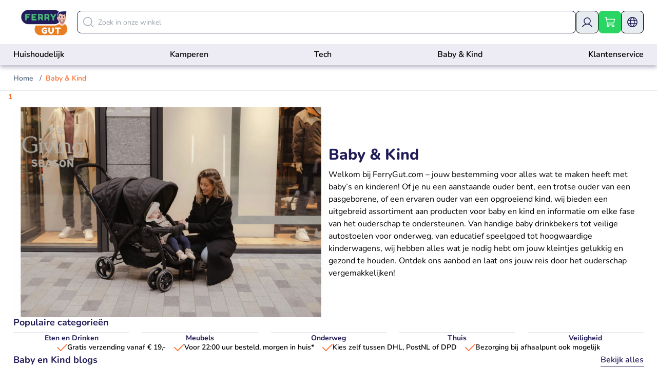

--- FILE ---
content_type: text/html; charset=UTF-8
request_url: https://ferrygut.com/product-categorie/baby-kind/
body_size: 54361
content:

<!DOCTYPE html>
<html lang="nl-NL">
	<head><meta charset="UTF-8"><script>if(navigator.userAgent.match(/MSIE|Internet Explorer/i)||navigator.userAgent.match(/Trident\/7\..*?rv:11/i)){var href=document.location.href;if(!href.match(/[?&]nowprocket/)){if(href.indexOf("?")==-1){if(href.indexOf("#")==-1){document.location.href=href+"?nowprocket=1"}else{document.location.href=href.replace("#","?nowprocket=1#")}}else{if(href.indexOf("#")==-1){document.location.href=href+"&nowprocket=1"}else{document.location.href=href.replace("#","&nowprocket=1#")}}}}</script><script>(()=>{class RocketLazyLoadScripts{constructor(){this.v="2.0.4",this.userEvents=["keydown","keyup","mousedown","mouseup","mousemove","mouseover","mouseout","touchmove","touchstart","touchend","touchcancel","wheel","click","dblclick","input"],this.attributeEvents=["onblur","onclick","oncontextmenu","ondblclick","onfocus","onmousedown","onmouseenter","onmouseleave","onmousemove","onmouseout","onmouseover","onmouseup","onmousewheel","onscroll","onsubmit"]}async t(){this.i(),this.o(),/iP(ad|hone)/.test(navigator.userAgent)&&this.h(),this.u(),this.l(this),this.m(),this.k(this),this.p(this),this._(),await Promise.all([this.R(),this.L()]),this.lastBreath=Date.now(),this.S(this),this.P(),this.D(),this.O(),this.M(),await this.C(this.delayedScripts.normal),await this.C(this.delayedScripts.defer),await this.C(this.delayedScripts.async),await this.T(),await this.F(),await this.j(),await this.A(),window.dispatchEvent(new Event("rocket-allScriptsLoaded")),this.everythingLoaded=!0,this.lastTouchEnd&&await new Promise(t=>setTimeout(t,500-Date.now()+this.lastTouchEnd)),this.I(),this.H(),this.U(),this.W()}i(){this.CSPIssue=sessionStorage.getItem("rocketCSPIssue"),document.addEventListener("securitypolicyviolation",t=>{this.CSPIssue||"script-src-elem"!==t.violatedDirective||"data"!==t.blockedURI||(this.CSPIssue=!0,sessionStorage.setItem("rocketCSPIssue",!0))},{isRocket:!0})}o(){window.addEventListener("pageshow",t=>{this.persisted=t.persisted,this.realWindowLoadedFired=!0},{isRocket:!0}),window.addEventListener("pagehide",()=>{this.onFirstUserAction=null},{isRocket:!0})}h(){let t;function e(e){t=e}window.addEventListener("touchstart",e,{isRocket:!0}),window.addEventListener("touchend",function i(o){o.changedTouches[0]&&t.changedTouches[0]&&Math.abs(o.changedTouches[0].pageX-t.changedTouches[0].pageX)<10&&Math.abs(o.changedTouches[0].pageY-t.changedTouches[0].pageY)<10&&o.timeStamp-t.timeStamp<200&&(window.removeEventListener("touchstart",e,{isRocket:!0}),window.removeEventListener("touchend",i,{isRocket:!0}),"INPUT"===o.target.tagName&&"text"===o.target.type||(o.target.dispatchEvent(new TouchEvent("touchend",{target:o.target,bubbles:!0})),o.target.dispatchEvent(new MouseEvent("mouseover",{target:o.target,bubbles:!0})),o.target.dispatchEvent(new PointerEvent("click",{target:o.target,bubbles:!0,cancelable:!0,detail:1,clientX:o.changedTouches[0].clientX,clientY:o.changedTouches[0].clientY})),event.preventDefault()))},{isRocket:!0})}q(t){this.userActionTriggered||("mousemove"!==t.type||this.firstMousemoveIgnored?"keyup"===t.type||"mouseover"===t.type||"mouseout"===t.type||(this.userActionTriggered=!0,this.onFirstUserAction&&this.onFirstUserAction()):this.firstMousemoveIgnored=!0),"click"===t.type&&t.preventDefault(),t.stopPropagation(),t.stopImmediatePropagation(),"touchstart"===this.lastEvent&&"touchend"===t.type&&(this.lastTouchEnd=Date.now()),"click"===t.type&&(this.lastTouchEnd=0),this.lastEvent=t.type,t.composedPath&&t.composedPath()[0].getRootNode()instanceof ShadowRoot&&(t.rocketTarget=t.composedPath()[0]),this.savedUserEvents.push(t)}u(){this.savedUserEvents=[],this.userEventHandler=this.q.bind(this),this.userEvents.forEach(t=>window.addEventListener(t,this.userEventHandler,{passive:!1,isRocket:!0})),document.addEventListener("visibilitychange",this.userEventHandler,{isRocket:!0})}U(){this.userEvents.forEach(t=>window.removeEventListener(t,this.userEventHandler,{passive:!1,isRocket:!0})),document.removeEventListener("visibilitychange",this.userEventHandler,{isRocket:!0}),this.savedUserEvents.forEach(t=>{(t.rocketTarget||t.target).dispatchEvent(new window[t.constructor.name](t.type,t))})}m(){const t="return false",e=Array.from(this.attributeEvents,t=>"data-rocket-"+t),i="["+this.attributeEvents.join("],[")+"]",o="[data-rocket-"+this.attributeEvents.join("],[data-rocket-")+"]",s=(e,i,o)=>{o&&o!==t&&(e.setAttribute("data-rocket-"+i,o),e["rocket"+i]=new Function("event",o),e.setAttribute(i,t))};new MutationObserver(t=>{for(const n of t)"attributes"===n.type&&(n.attributeName.startsWith("data-rocket-")||this.everythingLoaded?n.attributeName.startsWith("data-rocket-")&&this.everythingLoaded&&this.N(n.target,n.attributeName.substring(12)):s(n.target,n.attributeName,n.target.getAttribute(n.attributeName))),"childList"===n.type&&n.addedNodes.forEach(t=>{if(t.nodeType===Node.ELEMENT_NODE)if(this.everythingLoaded)for(const i of[t,...t.querySelectorAll(o)])for(const t of i.getAttributeNames())e.includes(t)&&this.N(i,t.substring(12));else for(const e of[t,...t.querySelectorAll(i)])for(const t of e.getAttributeNames())this.attributeEvents.includes(t)&&s(e,t,e.getAttribute(t))})}).observe(document,{subtree:!0,childList:!0,attributeFilter:[...this.attributeEvents,...e]})}I(){this.attributeEvents.forEach(t=>{document.querySelectorAll("[data-rocket-"+t+"]").forEach(e=>{this.N(e,t)})})}N(t,e){const i=t.getAttribute("data-rocket-"+e);i&&(t.setAttribute(e,i),t.removeAttribute("data-rocket-"+e))}k(t){Object.defineProperty(HTMLElement.prototype,"onclick",{get(){return this.rocketonclick||null},set(e){this.rocketonclick=e,this.setAttribute(t.everythingLoaded?"onclick":"data-rocket-onclick","this.rocketonclick(event)")}})}S(t){function e(e,i){let o=e[i];e[i]=null,Object.defineProperty(e,i,{get:()=>o,set(s){t.everythingLoaded?o=s:e["rocket"+i]=o=s}})}e(document,"onreadystatechange"),e(window,"onload"),e(window,"onpageshow");try{Object.defineProperty(document,"readyState",{get:()=>t.rocketReadyState,set(e){t.rocketReadyState=e},configurable:!0}),document.readyState="loading"}catch(t){console.log("WPRocket DJE readyState conflict, bypassing")}}l(t){this.originalAddEventListener=EventTarget.prototype.addEventListener,this.originalRemoveEventListener=EventTarget.prototype.removeEventListener,this.savedEventListeners=[],EventTarget.prototype.addEventListener=function(e,i,o){o&&o.isRocket||!t.B(e,this)&&!t.userEvents.includes(e)||t.B(e,this)&&!t.userActionTriggered||e.startsWith("rocket-")||t.everythingLoaded?t.originalAddEventListener.call(this,e,i,o):(t.savedEventListeners.push({target:this,remove:!1,type:e,func:i,options:o}),"mouseenter"!==e&&"mouseleave"!==e||t.originalAddEventListener.call(this,e,t.savedUserEvents.push,o))},EventTarget.prototype.removeEventListener=function(e,i,o){o&&o.isRocket||!t.B(e,this)&&!t.userEvents.includes(e)||t.B(e,this)&&!t.userActionTriggered||e.startsWith("rocket-")||t.everythingLoaded?t.originalRemoveEventListener.call(this,e,i,o):t.savedEventListeners.push({target:this,remove:!0,type:e,func:i,options:o})}}J(t,e){this.savedEventListeners=this.savedEventListeners.filter(i=>{let o=i.type,s=i.target||window;return e!==o||t!==s||(this.B(o,s)&&(i.type="rocket-"+o),this.$(i),!1)})}H(){EventTarget.prototype.addEventListener=this.originalAddEventListener,EventTarget.prototype.removeEventListener=this.originalRemoveEventListener,this.savedEventListeners.forEach(t=>this.$(t))}$(t){t.remove?this.originalRemoveEventListener.call(t.target,t.type,t.func,t.options):this.originalAddEventListener.call(t.target,t.type,t.func,t.options)}p(t){let e;function i(e){return t.everythingLoaded?e:e.split(" ").map(t=>"load"===t||t.startsWith("load.")?"rocket-jquery-load":t).join(" ")}function o(o){function s(e){const s=o.fn[e];o.fn[e]=o.fn.init.prototype[e]=function(){return this[0]===window&&t.userActionTriggered&&("string"==typeof arguments[0]||arguments[0]instanceof String?arguments[0]=i(arguments[0]):"object"==typeof arguments[0]&&Object.keys(arguments[0]).forEach(t=>{const e=arguments[0][t];delete arguments[0][t],arguments[0][i(t)]=e})),s.apply(this,arguments),this}}if(o&&o.fn&&!t.allJQueries.includes(o)){const e={DOMContentLoaded:[],"rocket-DOMContentLoaded":[]};for(const t in e)document.addEventListener(t,()=>{e[t].forEach(t=>t())},{isRocket:!0});o.fn.ready=o.fn.init.prototype.ready=function(i){function s(){parseInt(o.fn.jquery)>2?setTimeout(()=>i.bind(document)(o)):i.bind(document)(o)}return"function"==typeof i&&(t.realDomReadyFired?!t.userActionTriggered||t.fauxDomReadyFired?s():e["rocket-DOMContentLoaded"].push(s):e.DOMContentLoaded.push(s)),o([])},s("on"),s("one"),s("off"),t.allJQueries.push(o)}e=o}t.allJQueries=[],o(window.jQuery),Object.defineProperty(window,"jQuery",{get:()=>e,set(t){o(t)}})}P(){const t=new Map;document.write=document.writeln=function(e){const i=document.currentScript,o=document.createRange(),s=i.parentElement;let n=t.get(i);void 0===n&&(n=i.nextSibling,t.set(i,n));const c=document.createDocumentFragment();o.setStart(c,0),c.appendChild(o.createContextualFragment(e)),s.insertBefore(c,n)}}async R(){return new Promise(t=>{this.userActionTriggered?t():this.onFirstUserAction=t})}async L(){return new Promise(t=>{document.addEventListener("DOMContentLoaded",()=>{this.realDomReadyFired=!0,t()},{isRocket:!0})})}async j(){return this.realWindowLoadedFired?Promise.resolve():new Promise(t=>{window.addEventListener("load",t,{isRocket:!0})})}M(){this.pendingScripts=[];this.scriptsMutationObserver=new MutationObserver(t=>{for(const e of t)e.addedNodes.forEach(t=>{"SCRIPT"!==t.tagName||t.noModule||t.isWPRocket||this.pendingScripts.push({script:t,promise:new Promise(e=>{const i=()=>{const i=this.pendingScripts.findIndex(e=>e.script===t);i>=0&&this.pendingScripts.splice(i,1),e()};t.addEventListener("load",i,{isRocket:!0}),t.addEventListener("error",i,{isRocket:!0}),setTimeout(i,1e3)})})})}),this.scriptsMutationObserver.observe(document,{childList:!0,subtree:!0})}async F(){await this.X(),this.pendingScripts.length?(await this.pendingScripts[0].promise,await this.F()):this.scriptsMutationObserver.disconnect()}D(){this.delayedScripts={normal:[],async:[],defer:[]},document.querySelectorAll("script[type$=rocketlazyloadscript]").forEach(t=>{t.hasAttribute("data-rocket-src")?t.hasAttribute("async")&&!1!==t.async?this.delayedScripts.async.push(t):t.hasAttribute("defer")&&!1!==t.defer||"module"===t.getAttribute("data-rocket-type")?this.delayedScripts.defer.push(t):this.delayedScripts.normal.push(t):this.delayedScripts.normal.push(t)})}async _(){await this.L();let t=[];document.querySelectorAll("script[type$=rocketlazyloadscript][data-rocket-src]").forEach(e=>{let i=e.getAttribute("data-rocket-src");if(i&&!i.startsWith("data:")){i.startsWith("//")&&(i=location.protocol+i);try{const o=new URL(i).origin;o!==location.origin&&t.push({src:o,crossOrigin:e.crossOrigin||"module"===e.getAttribute("data-rocket-type")})}catch(t){}}}),t=[...new Map(t.map(t=>[JSON.stringify(t),t])).values()],this.Y(t,"preconnect")}async G(t){if(await this.K(),!0!==t.noModule||!("noModule"in HTMLScriptElement.prototype))return new Promise(e=>{let i;function o(){(i||t).setAttribute("data-rocket-status","executed"),e()}try{if(navigator.userAgent.includes("Firefox/")||""===navigator.vendor||this.CSPIssue)i=document.createElement("script"),[...t.attributes].forEach(t=>{let e=t.nodeName;"type"!==e&&("data-rocket-type"===e&&(e="type"),"data-rocket-src"===e&&(e="src"),i.setAttribute(e,t.nodeValue))}),t.text&&(i.text=t.text),t.nonce&&(i.nonce=t.nonce),i.hasAttribute("src")?(i.addEventListener("load",o,{isRocket:!0}),i.addEventListener("error",()=>{i.setAttribute("data-rocket-status","failed-network"),e()},{isRocket:!0}),setTimeout(()=>{i.isConnected||e()},1)):(i.text=t.text,o()),i.isWPRocket=!0,t.parentNode.replaceChild(i,t);else{const i=t.getAttribute("data-rocket-type"),s=t.getAttribute("data-rocket-src");i?(t.type=i,t.removeAttribute("data-rocket-type")):t.removeAttribute("type"),t.addEventListener("load",o,{isRocket:!0}),t.addEventListener("error",i=>{this.CSPIssue&&i.target.src.startsWith("data:")?(console.log("WPRocket: CSP fallback activated"),t.removeAttribute("src"),this.G(t).then(e)):(t.setAttribute("data-rocket-status","failed-network"),e())},{isRocket:!0}),s?(t.fetchPriority="high",t.removeAttribute("data-rocket-src"),t.src=s):t.src="data:text/javascript;base64,"+window.btoa(unescape(encodeURIComponent(t.text)))}}catch(i){t.setAttribute("data-rocket-status","failed-transform"),e()}});t.setAttribute("data-rocket-status","skipped")}async C(t){const e=t.shift();return e?(e.isConnected&&await this.G(e),this.C(t)):Promise.resolve()}O(){this.Y([...this.delayedScripts.normal,...this.delayedScripts.defer,...this.delayedScripts.async],"preload")}Y(t,e){this.trash=this.trash||[];let i=!0;var o=document.createDocumentFragment();t.forEach(t=>{const s=t.getAttribute&&t.getAttribute("data-rocket-src")||t.src;if(s&&!s.startsWith("data:")){const n=document.createElement("link");n.href=s,n.rel=e,"preconnect"!==e&&(n.as="script",n.fetchPriority=i?"high":"low"),t.getAttribute&&"module"===t.getAttribute("data-rocket-type")&&(n.crossOrigin=!0),t.crossOrigin&&(n.crossOrigin=t.crossOrigin),t.integrity&&(n.integrity=t.integrity),t.nonce&&(n.nonce=t.nonce),o.appendChild(n),this.trash.push(n),i=!1}}),document.head.appendChild(o)}W(){this.trash.forEach(t=>t.remove())}async T(){try{document.readyState="interactive"}catch(t){}this.fauxDomReadyFired=!0;try{await this.K(),this.J(document,"readystatechange"),document.dispatchEvent(new Event("rocket-readystatechange")),await this.K(),document.rocketonreadystatechange&&document.rocketonreadystatechange(),await this.K(),this.J(document,"DOMContentLoaded"),document.dispatchEvent(new Event("rocket-DOMContentLoaded")),await this.K(),this.J(window,"DOMContentLoaded"),window.dispatchEvent(new Event("rocket-DOMContentLoaded"))}catch(t){console.error(t)}}async A(){try{document.readyState="complete"}catch(t){}try{await this.K(),this.J(document,"readystatechange"),document.dispatchEvent(new Event("rocket-readystatechange")),await this.K(),document.rocketonreadystatechange&&document.rocketonreadystatechange(),await this.K(),this.J(window,"load"),window.dispatchEvent(new Event("rocket-load")),await this.K(),window.rocketonload&&window.rocketonload(),await this.K(),this.allJQueries.forEach(t=>t(window).trigger("rocket-jquery-load")),await this.K(),this.J(window,"pageshow");const t=new Event("rocket-pageshow");t.persisted=this.persisted,window.dispatchEvent(t),await this.K(),window.rocketonpageshow&&window.rocketonpageshow({persisted:this.persisted})}catch(t){console.error(t)}}async K(){Date.now()-this.lastBreath>45&&(await this.X(),this.lastBreath=Date.now())}async X(){return document.hidden?new Promise(t=>setTimeout(t)):new Promise(t=>requestAnimationFrame(t))}B(t,e){return e===document&&"readystatechange"===t||(e===document&&"DOMContentLoaded"===t||(e===window&&"DOMContentLoaded"===t||(e===window&&"load"===t||e===window&&"pageshow"===t)))}static run(){(new RocketLazyLoadScripts).t()}}RocketLazyLoadScripts.run()})();</script>
		
		<meta name="viewport" content="width=device-width, initial-scale=1">
		<link rel="profile" href="http://gmpg.org/xfn/11">
				<script type="rocketlazyloadscript" id="pm-base-config">window.dataLayer = window.dataLayer || [];
window.gtag = window.gtag || function() { dataLayer.push(arguments); };
window.blockScriptBeforeConsent = false;
window.headlessMode = false;
window.pmDebugEnabled = false;
window.signalEndpoint = "https://cbsignal-1.in-endp.profitmetrics.io/in/v1/signal";</script><title>Baby &amp; Kind &#8211; FerryGut</title>
<link data-rocket-prefetch href="https://chimpstatic.com" rel="dns-prefetch">
<link data-rocket-prefetch href="https://analytics.wpmucdn.com" rel="dns-prefetch">
<link data-rocket-prefetch href="https://www.smartsuppchat.com" rel="dns-prefetch">
<link data-rocket-prefetch href="https://www.googletagmanager.com" rel="dns-prefetch">
<link data-rocket-prefetch href="https://code.jquery.com" rel="dns-prefetch">
<link data-rocket-prefetch href="https://widgets.trustedshops.com" rel="dns-prefetch">
<link data-rocket-prefetch href="https://integrations.etrusted.com" rel="dns-prefetch">
<style id="wpr-usedcss">img:is([sizes=auto i],[sizes^="auto," i]){contain-intrinsic-size:3000px 1500px}.wp-block-button__link{align-content:center;box-sizing:border-box;cursor:pointer;display:inline-block;height:100%;text-align:center;word-break:break-word}:where(.wp-block-button__link){border-radius:9999px;box-shadow:none;padding:calc(.667em + 2px) calc(1.333em + 2px);text-decoration:none}:root :where(.wp-block-button .wp-block-button__link.is-style-outline),:root :where(.wp-block-button.is-style-outline>.wp-block-button__link){border:2px solid;padding:.667em 1.333em}:root :where(.wp-block-button .wp-block-button__link.is-style-outline:not(.has-text-color)),:root :where(.wp-block-button.is-style-outline>.wp-block-button__link:not(.has-text-color)){color:currentColor}:root :where(.wp-block-button .wp-block-button__link.is-style-outline:not(.has-background)),:root :where(.wp-block-button.is-style-outline>.wp-block-button__link:not(.has-background)){background-color:initial;background-image:none}.wp-block-buttons{box-sizing:border-box}.wp-block-buttons>.wp-block-button{display:inline-block;margin:0}.wp-block-buttons .wp-block-button__link{width:100%}:where(.wp-block-calendar table:not(.has-background) th){background:#ddd}:where(.wp-block-columns){margin-bottom:1.75em}:where(.wp-block-columns.has-background){padding:1.25em 2.375em}:where(.wp-block-post-comments input[type=submit]){border:none}:where(.wp-block-cover-image:not(.has-text-color)),:where(.wp-block-cover:not(.has-text-color)){color:#fff}:where(.wp-block-cover-image.is-light:not(.has-text-color)),:where(.wp-block-cover.is-light:not(.has-text-color)){color:#000}:root :where(.wp-block-cover h1:not(.has-text-color)),:root :where(.wp-block-cover h2:not(.has-text-color)),:root :where(.wp-block-cover h3:not(.has-text-color)),:root :where(.wp-block-cover h4:not(.has-text-color)),:root :where(.wp-block-cover h5:not(.has-text-color)),:root :where(.wp-block-cover h6:not(.has-text-color)),:root :where(.wp-block-cover p:not(.has-text-color)){color:inherit}:where(.wp-block-file){margin-bottom:1.5em}:where(.wp-block-file__button){border-radius:2em;display:inline-block;padding:.5em 1em}:where(.wp-block-file__button):where(a):active,:where(.wp-block-file__button):where(a):focus,:where(.wp-block-file__button):where(a):hover,:where(.wp-block-file__button):where(a):visited{box-shadow:none;color:#fff;opacity:.85;text-decoration:none}:where(.wp-block-form-input__input){font-size:1em;margin-bottom:.5em;padding:0 .5em}:where(.wp-block-form-input__input)[type=date],:where(.wp-block-form-input__input)[type=datetime-local],:where(.wp-block-form-input__input)[type=datetime],:where(.wp-block-form-input__input)[type=email],:where(.wp-block-form-input__input)[type=month],:where(.wp-block-form-input__input)[type=number],:where(.wp-block-form-input__input)[type=password],:where(.wp-block-form-input__input)[type=search],:where(.wp-block-form-input__input)[type=tel],:where(.wp-block-form-input__input)[type=text],:where(.wp-block-form-input__input)[type=time],:where(.wp-block-form-input__input)[type=url],:where(.wp-block-form-input__input)[type=week]{border-style:solid;border-width:1px;line-height:2;min-height:2em}:where(.wp-block-group.wp-block-group-is-layout-constrained){position:relative}:root :where(.wp-block-image.is-style-rounded img,.wp-block-image .is-style-rounded img){border-radius:9999px}:where(.wp-block-latest-comments:not([style*=line-height] .wp-block-latest-comments__comment)){line-height:1.1}:where(.wp-block-latest-comments:not([style*=line-height] .wp-block-latest-comments__comment-excerpt p)){line-height:1.8}:root :where(.wp-block-latest-posts.is-grid){padding:0}:root :where(.wp-block-latest-posts.wp-block-latest-posts__list){padding-left:0}:where(.wp-block-navigation.has-background .wp-block-navigation-item a:not(.wp-element-button)),:where(.wp-block-navigation.has-background .wp-block-navigation-submenu a:not(.wp-element-button)){padding:.5em 1em}:where(.wp-block-navigation .wp-block-navigation__submenu-container .wp-block-navigation-item a:not(.wp-element-button)),:where(.wp-block-navigation .wp-block-navigation__submenu-container .wp-block-navigation-submenu a:not(.wp-element-button)),:where(.wp-block-navigation .wp-block-navigation__submenu-container .wp-block-navigation-submenu button.wp-block-navigation-item__content),:where(.wp-block-navigation .wp-block-navigation__submenu-container .wp-block-pages-list__item button.wp-block-navigation-item__content){padding:.5em 1em}:where(.wp-block-post-comments-form input:not([type=submit])),:where(.wp-block-post-comments-form textarea){border:1px solid #949494;font-family:inherit;font-size:1em}:where(.wp-block-post-comments-form input:where(:not([type=submit]):not([type=checkbox]))),:where(.wp-block-post-comments-form textarea){padding:calc(.667em + 2px)}:where(.wp-block-post-excerpt){box-sizing:border-box;margin-bottom:var(--wp--style--block-gap);margin-top:var(--wp--style--block-gap)}:where(.wp-block-preformatted.has-background){padding:1.25em 2.375em}:where(.wp-block-search__button){border:1px solid #ccc;padding:6px 10px}:where(.wp-block-search__input){appearance:none;border:1px solid #949494;flex-grow:1;font-family:inherit;font-size:inherit;font-style:inherit;font-weight:inherit;letter-spacing:inherit;line-height:inherit;margin-left:0;margin-right:0;min-width:3rem;padding:8px;text-decoration:unset!important;text-transform:inherit}:where(.wp-block-search__button-inside .wp-block-search__inside-wrapper){background-color:#fff;border:1px solid #949494;box-sizing:border-box;padding:4px}:where(.wp-block-search__button-inside .wp-block-search__inside-wrapper) .wp-block-search__input{border:none;border-radius:0;padding:0 4px}:where(.wp-block-search__button-inside .wp-block-search__inside-wrapper) .wp-block-search__input:focus{outline:0}:where(.wp-block-search__button-inside .wp-block-search__inside-wrapper) :where(.wp-block-search__button){padding:4px 8px}:root :where(.wp-block-separator.is-style-dots){height:auto;line-height:1;text-align:center}:root :where(.wp-block-separator.is-style-dots):before{color:currentColor;content:"···";font-family:serif;font-size:1.5em;letter-spacing:2em;padding-left:2em}:root :where(.wp-block-site-logo.is-style-rounded){border-radius:9999px}:where(.wp-block-social-links:not(.is-style-logos-only)) .wp-social-link{background-color:#f0f0f0;color:#444}:where(.wp-block-social-links:not(.is-style-logos-only)) .wp-social-link-amazon{background-color:#f90;color:#fff}:where(.wp-block-social-links:not(.is-style-logos-only)) .wp-social-link-bandcamp{background-color:#1ea0c3;color:#fff}:where(.wp-block-social-links:not(.is-style-logos-only)) .wp-social-link-behance{background-color:#0757fe;color:#fff}:where(.wp-block-social-links:not(.is-style-logos-only)) .wp-social-link-bluesky{background-color:#0a7aff;color:#fff}:where(.wp-block-social-links:not(.is-style-logos-only)) .wp-social-link-codepen{background-color:#1e1f26;color:#fff}:where(.wp-block-social-links:not(.is-style-logos-only)) .wp-social-link-deviantart{background-color:#02e49b;color:#fff}:where(.wp-block-social-links:not(.is-style-logos-only)) .wp-social-link-discord{background-color:#5865f2;color:#fff}:where(.wp-block-social-links:not(.is-style-logos-only)) .wp-social-link-dribbble{background-color:#e94c89;color:#fff}:where(.wp-block-social-links:not(.is-style-logos-only)) .wp-social-link-dropbox{background-color:#4280ff;color:#fff}:where(.wp-block-social-links:not(.is-style-logos-only)) .wp-social-link-etsy{background-color:#f45800;color:#fff}:where(.wp-block-social-links:not(.is-style-logos-only)) .wp-social-link-facebook{background-color:#0866ff;color:#fff}:where(.wp-block-social-links:not(.is-style-logos-only)) .wp-social-link-fivehundredpx{background-color:#000;color:#fff}:where(.wp-block-social-links:not(.is-style-logos-only)) .wp-social-link-flickr{background-color:#0461dd;color:#fff}:where(.wp-block-social-links:not(.is-style-logos-only)) .wp-social-link-foursquare{background-color:#e65678;color:#fff}:where(.wp-block-social-links:not(.is-style-logos-only)) .wp-social-link-github{background-color:#24292d;color:#fff}:where(.wp-block-social-links:not(.is-style-logos-only)) .wp-social-link-goodreads{background-color:#eceadd;color:#382110}:where(.wp-block-social-links:not(.is-style-logos-only)) .wp-social-link-google{background-color:#ea4434;color:#fff}:where(.wp-block-social-links:not(.is-style-logos-only)) .wp-social-link-gravatar{background-color:#1d4fc4;color:#fff}:where(.wp-block-social-links:not(.is-style-logos-only)) .wp-social-link-instagram{background-color:#f00075;color:#fff}:where(.wp-block-social-links:not(.is-style-logos-only)) .wp-social-link-lastfm{background-color:#e21b24;color:#fff}:where(.wp-block-social-links:not(.is-style-logos-only)) .wp-social-link-linkedin{background-color:#0d66c2;color:#fff}:where(.wp-block-social-links:not(.is-style-logos-only)) .wp-social-link-mastodon{background-color:#3288d4;color:#fff}:where(.wp-block-social-links:not(.is-style-logos-only)) .wp-social-link-medium{background-color:#000;color:#fff}:where(.wp-block-social-links:not(.is-style-logos-only)) .wp-social-link-meetup{background-color:#f6405f;color:#fff}:where(.wp-block-social-links:not(.is-style-logos-only)) .wp-social-link-patreon{background-color:#000;color:#fff}:where(.wp-block-social-links:not(.is-style-logos-only)) .wp-social-link-pinterest{background-color:#e60122;color:#fff}:where(.wp-block-social-links:not(.is-style-logos-only)) .wp-social-link-pocket{background-color:#ef4155;color:#fff}:where(.wp-block-social-links:not(.is-style-logos-only)) .wp-social-link-reddit{background-color:#ff4500;color:#fff}:where(.wp-block-social-links:not(.is-style-logos-only)) .wp-social-link-skype{background-color:#0478d7;color:#fff}:where(.wp-block-social-links:not(.is-style-logos-only)) .wp-social-link-snapchat{background-color:#fefc00;color:#fff;stroke:#000}:where(.wp-block-social-links:not(.is-style-logos-only)) .wp-social-link-soundcloud{background-color:#ff5600;color:#fff}:where(.wp-block-social-links:not(.is-style-logos-only)) .wp-social-link-spotify{background-color:#1bd760;color:#fff}:where(.wp-block-social-links:not(.is-style-logos-only)) .wp-social-link-telegram{background-color:#2aabee;color:#fff}:where(.wp-block-social-links:not(.is-style-logos-only)) .wp-social-link-threads{background-color:#000;color:#fff}:where(.wp-block-social-links:not(.is-style-logos-only)) .wp-social-link-tiktok{background-color:#000;color:#fff}:where(.wp-block-social-links:not(.is-style-logos-only)) .wp-social-link-tumblr{background-color:#011835;color:#fff}:where(.wp-block-social-links:not(.is-style-logos-only)) .wp-social-link-twitch{background-color:#6440a4;color:#fff}:where(.wp-block-social-links:not(.is-style-logos-only)) .wp-social-link-twitter{background-color:#1da1f2;color:#fff}:where(.wp-block-social-links:not(.is-style-logos-only)) .wp-social-link-vimeo{background-color:#1eb7ea;color:#fff}:where(.wp-block-social-links:not(.is-style-logos-only)) .wp-social-link-vk{background-color:#4680c2;color:#fff}:where(.wp-block-social-links:not(.is-style-logos-only)) .wp-social-link-wordpress{background-color:#3499cd;color:#fff}:where(.wp-block-social-links:not(.is-style-logos-only)) .wp-social-link-whatsapp{background-color:#25d366;color:#fff}:where(.wp-block-social-links:not(.is-style-logos-only)) .wp-social-link-x{background-color:#000;color:#fff}:where(.wp-block-social-links:not(.is-style-logos-only)) .wp-social-link-yelp{background-color:#d32422;color:#fff}:where(.wp-block-social-links:not(.is-style-logos-only)) .wp-social-link-youtube{background-color:red;color:#fff}:where(.wp-block-social-links.is-style-logos-only) .wp-social-link{background:0 0}:where(.wp-block-social-links.is-style-logos-only) .wp-social-link svg{height:1.25em;width:1.25em}:where(.wp-block-social-links.is-style-logos-only) .wp-social-link-amazon{color:#f90}:where(.wp-block-social-links.is-style-logos-only) .wp-social-link-bandcamp{color:#1ea0c3}:where(.wp-block-social-links.is-style-logos-only) .wp-social-link-behance{color:#0757fe}:where(.wp-block-social-links.is-style-logos-only) .wp-social-link-bluesky{color:#0a7aff}:where(.wp-block-social-links.is-style-logos-only) .wp-social-link-codepen{color:#1e1f26}:where(.wp-block-social-links.is-style-logos-only) .wp-social-link-deviantart{color:#02e49b}:where(.wp-block-social-links.is-style-logos-only) .wp-social-link-discord{color:#5865f2}:where(.wp-block-social-links.is-style-logos-only) .wp-social-link-dribbble{color:#e94c89}:where(.wp-block-social-links.is-style-logos-only) .wp-social-link-dropbox{color:#4280ff}:where(.wp-block-social-links.is-style-logos-only) .wp-social-link-etsy{color:#f45800}:where(.wp-block-social-links.is-style-logos-only) .wp-social-link-facebook{color:#0866ff}:where(.wp-block-social-links.is-style-logos-only) .wp-social-link-fivehundredpx{color:#000}:where(.wp-block-social-links.is-style-logos-only) .wp-social-link-flickr{color:#0461dd}:where(.wp-block-social-links.is-style-logos-only) .wp-social-link-foursquare{color:#e65678}:where(.wp-block-social-links.is-style-logos-only) .wp-social-link-github{color:#24292d}:where(.wp-block-social-links.is-style-logos-only) .wp-social-link-goodreads{color:#382110}:where(.wp-block-social-links.is-style-logos-only) .wp-social-link-google{color:#ea4434}:where(.wp-block-social-links.is-style-logos-only) .wp-social-link-gravatar{color:#1d4fc4}:where(.wp-block-social-links.is-style-logos-only) .wp-social-link-instagram{color:#f00075}:where(.wp-block-social-links.is-style-logos-only) .wp-social-link-lastfm{color:#e21b24}:where(.wp-block-social-links.is-style-logos-only) .wp-social-link-linkedin{color:#0d66c2}:where(.wp-block-social-links.is-style-logos-only) .wp-social-link-mastodon{color:#3288d4}:where(.wp-block-social-links.is-style-logos-only) .wp-social-link-medium{color:#000}:where(.wp-block-social-links.is-style-logos-only) .wp-social-link-meetup{color:#f6405f}:where(.wp-block-social-links.is-style-logos-only) .wp-social-link-patreon{color:#000}:where(.wp-block-social-links.is-style-logos-only) .wp-social-link-pinterest{color:#e60122}:where(.wp-block-social-links.is-style-logos-only) .wp-social-link-pocket{color:#ef4155}:where(.wp-block-social-links.is-style-logos-only) .wp-social-link-reddit{color:#ff4500}:where(.wp-block-social-links.is-style-logos-only) .wp-social-link-skype{color:#0478d7}:where(.wp-block-social-links.is-style-logos-only) .wp-social-link-snapchat{color:#fff;stroke:#000}:where(.wp-block-social-links.is-style-logos-only) .wp-social-link-soundcloud{color:#ff5600}:where(.wp-block-social-links.is-style-logos-only) .wp-social-link-spotify{color:#1bd760}:where(.wp-block-social-links.is-style-logos-only) .wp-social-link-telegram{color:#2aabee}:where(.wp-block-social-links.is-style-logos-only) .wp-social-link-threads{color:#000}:where(.wp-block-social-links.is-style-logos-only) .wp-social-link-tiktok{color:#000}:where(.wp-block-social-links.is-style-logos-only) .wp-social-link-tumblr{color:#011835}:where(.wp-block-social-links.is-style-logos-only) .wp-social-link-twitch{color:#6440a4}:where(.wp-block-social-links.is-style-logos-only) .wp-social-link-twitter{color:#1da1f2}:where(.wp-block-social-links.is-style-logos-only) .wp-social-link-vimeo{color:#1eb7ea}:where(.wp-block-social-links.is-style-logos-only) .wp-social-link-vk{color:#4680c2}:where(.wp-block-social-links.is-style-logos-only) .wp-social-link-whatsapp{color:#25d366}:where(.wp-block-social-links.is-style-logos-only) .wp-social-link-wordpress{color:#3499cd}:where(.wp-block-social-links.is-style-logos-only) .wp-social-link-x{color:#000}:where(.wp-block-social-links.is-style-logos-only) .wp-social-link-yelp{color:#d32422}:where(.wp-block-social-links.is-style-logos-only) .wp-social-link-youtube{color:red}:root :where(.wp-block-social-links .wp-social-link a){padding:.25em}:root :where(.wp-block-social-links.is-style-logos-only .wp-social-link a){padding:0}:root :where(.wp-block-social-links.is-style-pill-shape .wp-social-link a){padding-left:.6666666667em;padding-right:.6666666667em}:root :where(.wp-block-tag-cloud.is-style-outline){display:flex;flex-wrap:wrap;gap:1ch}:root :where(.wp-block-tag-cloud.is-style-outline a){border:1px solid;font-size:unset!important;margin-right:0;padding:1ch 2ch;text-decoration:none!important}:root :where(.wp-block-table-of-contents){box-sizing:border-box}:where(.wp-block-term-description){box-sizing:border-box;margin-bottom:var(--wp--style--block-gap);margin-top:var(--wp--style--block-gap)}:where(pre.wp-block-verse){font-family:inherit}:root{--wp-block-synced-color:#7a00df;--wp-block-synced-color--rgb:122,0,223;--wp-bound-block-color:var(--wp-block-synced-color);--wp-editor-canvas-background:#ddd;--wp-admin-theme-color:#007cba;--wp-admin-theme-color--rgb:0,124,186;--wp-admin-theme-color-darker-10:#006ba1;--wp-admin-theme-color-darker-10--rgb:0,107,160.5;--wp-admin-theme-color-darker-20:#005a87;--wp-admin-theme-color-darker-20--rgb:0,90,135;--wp-admin-border-width-focus:2px}@media (min-resolution:192dpi){:root{--wp-admin-border-width-focus:1.5px}}:root{--wp--preset--font-size--normal:16px;--wp--preset--font-size--huge:42px}.screen-reader-text{border:0;clip-path:inset(50%);height:1px;margin:-1px;overflow:hidden;padding:0;position:absolute;width:1px;word-wrap:normal!important}.screen-reader-text:focus{background-color:#ddd;clip-path:none;color:#444;display:block;font-size:1em;height:auto;left:5px;line-height:normal;padding:15px 23px 14px;text-decoration:none;top:5px;width:auto;z-index:100000}html :where(.has-border-color){border-style:solid}html :where([style*=border-top-color]){border-top-style:solid}html :where([style*=border-right-color]){border-right-style:solid}html :where([style*=border-bottom-color]){border-bottom-style:solid}html :where([style*=border-left-color]){border-left-style:solid}html :where([style*=border-width]){border-style:solid}html :where([style*=border-top-width]){border-top-style:solid}html :where([style*=border-right-width]){border-right-style:solid}html :where([style*=border-bottom-width]){border-bottom-style:solid}html :where([style*=border-left-width]){border-left-style:solid}html :where(img[class*=wp-image-]){height:auto;max-width:100%}:where(figure){margin:0 0 1em}html :where(.is-position-sticky){--wp-admin--admin-bar--position-offset:var(--wp-admin--admin-bar--height, 0px)}@media screen and (max-width:600px){html :where(.is-position-sticky){--wp-admin--admin-bar--position-offset:0px}}ol,ul{box-sizing:border-box}:root :where(.wp-block-list.has-background){padding:1.25em 2.375em}:root :where(p.has-background){padding:1.25em 2.375em}:where(p.has-text-color:not(.has-link-color)) a{color:inherit}.screen-reader-text{clip:rect(1px,1px,1px,1px);word-wrap:normal!important;border:0;clip-path:inset(50%);height:1px;margin:-1px;overflow:hidden;overflow-wrap:normal!important;padding:0;position:absolute!important;width:1px}.screen-reader-text:focus{clip:auto!important;background-color:#fff;border-radius:3px;box-shadow:0 0 2px 2px rgba(0,0,0,.6);clip-path:none;color:#2b2d2f;display:block;font-size:.875rem;font-weight:700;height:auto;left:5px;line-height:normal;padding:15px 23px 14px;text-decoration:none;top:5px;width:auto;z-index:100000}.wc-block-components-notice-banner{align-content:flex-start;align-items:stretch;background-color:#fff;border:1px solid #2f2f2f;border-radius:4px;box-sizing:border-box;color:#2f2f2f;display:flex;font-size:.875em;font-weight:400;gap:12px;line-height:1.5;margin:16px 0;padding:16px!important}.wc-block-components-notice-banner>svg{fill:#fff;background-color:#2f2f2f;border-radius:50%;flex-grow:0;flex-shrink:0;height:100%;padding:2px}.wc-block-components-notice-banner:focus{outline-width:0}.wc-block-components-notice-banner:focus-visible{outline-style:solid;outline-width:2px}:root{--wp--preset--aspect-ratio--square:1;--wp--preset--aspect-ratio--4-3:4/3;--wp--preset--aspect-ratio--3-4:3/4;--wp--preset--aspect-ratio--3-2:3/2;--wp--preset--aspect-ratio--2-3:2/3;--wp--preset--aspect-ratio--16-9:16/9;--wp--preset--aspect-ratio--9-16:9/16;--wp--preset--color--black:#000000;--wp--preset--color--cyan-bluish-gray:#abb8c3;--wp--preset--color--white:#ffffff;--wp--preset--color--pale-pink:#f78da7;--wp--preset--color--vivid-red:#cf2e2e;--wp--preset--color--luminous-vivid-orange:#ff6900;--wp--preset--color--luminous-vivid-amber:#fcb900;--wp--preset--color--light-green-cyan:#7bdcb5;--wp--preset--color--vivid-green-cyan:#00d084;--wp--preset--color--pale-cyan-blue:#8ed1fc;--wp--preset--color--vivid-cyan-blue:#0693e3;--wp--preset--color--vivid-purple:#9b51e0;--wp--preset--color--orange:hsl(19, 99%, 58%);--wp--preset--color--purple:hsl(245, 51%, 23%);--wp--preset--color--red:hsl(349, 91%, 59%);--wp--preset--color--lime:hsl(64, 82%, 47%);--wp--preset--color--blue:hsl(202, 84%, 50%);--wp--preset--color--green:hsl(145, 44%, 50%);--wp--preset--color--green-accent:hsl(140, 68%, 50%);--wp--preset--color--neutral-black:hsl(210, 25%, 20%);--wp--preset--color--neutral-dark:hsl(210, 20%, 40%);--wp--preset--color--neutral-medium:hsl(210, 11%, 67%);--wp--preset--color--neutral-light:hsl(204, 25%, 92%);--wp--preset--gradient--vivid-cyan-blue-to-vivid-purple:linear-gradient(135deg,rgb(6, 147, 227) 0%,rgb(155, 81, 224) 100%);--wp--preset--gradient--light-green-cyan-to-vivid-green-cyan:linear-gradient(135deg,rgb(122, 220, 180) 0%,rgb(0, 208, 130) 100%);--wp--preset--gradient--luminous-vivid-amber-to-luminous-vivid-orange:linear-gradient(135deg,rgb(252, 185, 0) 0%,rgb(255, 105, 0) 100%);--wp--preset--gradient--luminous-vivid-orange-to-vivid-red:linear-gradient(135deg,rgb(255, 105, 0) 0%,rgb(207, 46, 46) 100%);--wp--preset--gradient--very-light-gray-to-cyan-bluish-gray:linear-gradient(135deg,rgb(238, 238, 238) 0%,rgb(169, 184, 195) 100%);--wp--preset--gradient--cool-to-warm-spectrum:linear-gradient(135deg,rgb(74, 234, 220) 0%,rgb(151, 120, 209) 20%,rgb(207, 42, 186) 40%,rgb(238, 44, 130) 60%,rgb(251, 105, 98) 80%,rgb(254, 248, 76) 100%);--wp--preset--gradient--blush-light-purple:linear-gradient(135deg,rgb(255, 206, 236) 0%,rgb(152, 150, 240) 100%);--wp--preset--gradient--blush-bordeaux:linear-gradient(135deg,rgb(254, 205, 165) 0%,rgb(254, 45, 45) 50%,rgb(107, 0, 62) 100%);--wp--preset--gradient--luminous-dusk:linear-gradient(135deg,rgb(255, 203, 112) 0%,rgb(199, 81, 192) 50%,rgb(65, 88, 208) 100%);--wp--preset--gradient--pale-ocean:linear-gradient(135deg,rgb(255, 245, 203) 0%,rgb(182, 227, 212) 50%,rgb(51, 167, 181) 100%);--wp--preset--gradient--electric-grass:linear-gradient(135deg,rgb(202, 248, 128) 0%,rgb(113, 206, 126) 100%);--wp--preset--gradient--midnight:linear-gradient(135deg,rgb(2, 3, 129) 0%,rgb(40, 116, 252) 100%);--wp--preset--font-size--small:13px;--wp--preset--font-size--medium:20px;--wp--preset--font-size--large:36px;--wp--preset--font-size--x-large:42px;--wp--preset--spacing--20:0.44rem;--wp--preset--spacing--30:0.67rem;--wp--preset--spacing--40:1rem;--wp--preset--spacing--50:1.5rem;--wp--preset--spacing--60:2.25rem;--wp--preset--spacing--70:3.38rem;--wp--preset--spacing--80:5.06rem;--wp--preset--shadow--natural:6px 6px 9px rgba(0, 0, 0, .2);--wp--preset--shadow--deep:12px 12px 50px rgba(0, 0, 0, .4);--wp--preset--shadow--sharp:6px 6px 0px rgba(0, 0, 0, .2);--wp--preset--shadow--outlined:6px 6px 0px -3px rgb(255, 255, 255),6px 6px rgb(0, 0, 0);--wp--preset--shadow--crisp:6px 6px 0px rgb(0, 0, 0)}:where(body){margin:0}:where(.is-layout-flex){gap:.5em}:where(.is-layout-grid){gap:.5em}body{padding-top:0;padding-right:0;padding-bottom:0;padding-left:0}a:where(:not(.wp-element-button)){text-decoration:underline}:root :where(.wp-element-button,.wp-block-button__link){background-color:#32373c;border-width:0;color:#fff;font-family:inherit;font-size:inherit;font-style:inherit;font-weight:inherit;letter-spacing:inherit;line-height:inherit;padding-top:calc(.667em + 2px);padding-right:calc(1.333em + 2px);padding-bottom:calc(.667em + 2px);padding-left:calc(1.333em + 2px);text-decoration:none;text-transform:inherit}.has-orange-color{color:var(--wp--preset--color--orange)!important}.has-purple-color{color:var(--wp--preset--color--purple)!important}.has-blue-color{color:var(--wp--preset--color--blue)!important}.has-neutral-dark-color{color:var(--wp--preset--color--neutral-dark)!important}.has-orange-background-color{background-color:var(--wp--preset--color--orange)!important}.has-green-accent-background-color{background-color:var(--wp--preset--color--green-accent)!important}.has-neutral-light-background-color{background-color:var(--wp--preset--color--neutral-light)!important}.has-small-font-size{font-size:var(--wp--preset--font-size--small)!important}.iconic-wlv-terms__term{float:left;margin:0 10px 10px 0;list-style:none}.iconic-wlv-terms__term img{display:block;width:100%;height:auto}.iconic-wlv-terms__term-content--link{text-decoration:none;-webkit-box-shadow:none;box-shadow:none}.iconic-wlv-terms__term-content--link:hover{border-color:#aaa;background:#fafafa}.woocommerce .woocommerce-error .button,.woocommerce .woocommerce-message .button,.woocommerce-page .woocommerce-error .button,.woocommerce-page .woocommerce-message .button{float:right}.woocommerce img,.woocommerce-page img{height:auto;max-width:100%}.woocommerce div.product div.images{float:left;width:48%}.woocommerce div.product div.thumbnails::after,.woocommerce div.product div.thumbnails::before{content:" ";display:table}.woocommerce div.product div.thumbnails::after{clear:both}.woocommerce div.product div.thumbnails a{float:left;width:30.75%;margin-right:3.8%;margin-bottom:1em}.woocommerce div.product div.thumbnails a.last{margin-right:0}.woocommerce div.product div.thumbnails a.first{clear:both}.woocommerce div.product div.thumbnails.columns-1 a{width:100%;margin-right:0;float:none}.woocommerce div.product div.thumbnails.columns-2 a{width:48%}.woocommerce div.product div.thumbnails.columns-4 a{width:22.05%}.woocommerce div.product div.thumbnails.columns-5 a{width:16.9%}.woocommerce div.product div.summary{float:right;width:48%;clear:none}.woocommerce div.product .woocommerce-tabs{clear:both}.woocommerce div.product .woocommerce-tabs ul.tabs::after,.woocommerce div.product .woocommerce-tabs ul.tabs::before{content:" ";display:table}.woocommerce div.product .woocommerce-tabs ul.tabs::after{clear:both}.woocommerce div.product .woocommerce-tabs ul.tabs li{display:inline-block}.woocommerce div.product #reviews .comment::after,.woocommerce div.product #reviews .comment::before{content:" ";display:table}.woocommerce div.product #reviews .comment::after{clear:both}.woocommerce div.product #reviews .comment img{float:right;height:auto}.woocommerce .woocommerce-result-count,.woocommerce-page .woocommerce-result-count{float:left}.woocommerce .woocommerce-ordering,.woocommerce-page .woocommerce-ordering{float:right}.woocommerce #content table.cart img,.woocommerce table.cart img,.woocommerce-page #content table.cart img,.woocommerce-page table.cart img{height:auto}.woocommerce form .form-row::after,.woocommerce form .form-row::before,.woocommerce-page form .form-row::after,.woocommerce-page form .form-row::before{content:" ";display:table}.woocommerce form .form-row::after,.woocommerce-page form .form-row::after{clear:both}.woocommerce form .form-row label,.woocommerce-page form .form-row label{display:block}.woocommerce form .form-row label.checkbox,.woocommerce-page form .form-row label.checkbox{display:inline}.woocommerce form .form-row select,.woocommerce-page form .form-row select{width:100%}.woocommerce form .form-row-wide,.woocommerce-page form .form-row-wide{clear:both}.woocommerce form .password-input,.woocommerce-page form .password-input{display:flex;flex-direction:column;justify-content:center;position:relative}.woocommerce form .password-input input[type=password],.woocommerce-page form .password-input input[type=password]{padding-right:2.5rem}.woocommerce form .password-input input::-ms-reveal,.woocommerce-page form .password-input input::-ms-reveal{display:none}.woocommerce form .show-password-input,.woocommerce-page form .show-password-input{background-color:transparent;border-radius:0;border:0;color:var(--wc-form-color-text,#000);cursor:pointer;font-size:inherit;line-height:inherit;margin:0;padding:0;position:absolute;right:.7em;text-decoration:none;top:50%;transform:translateY(-50%);-moz-osx-font-smoothing:inherit;-webkit-appearance:none;-webkit-font-smoothing:inherit}.woocommerce form .show-password-input::before,.woocommerce-page form .show-password-input::before{background-repeat:no-repeat;background-size:cover;background-image:url('data:image/svg+xml,<svg width="20" height="20" viewBox="0 0 20 20" fill="none" xmlns="http://www.w3.org/2000/svg"><path d="M17.3 3.3C16.9 2.9 16.2 2.9 15.7 3.3L13.3 5.7C12.2437 5.3079 11.1267 5.1048 10 5.1C6.2 5.2 2.8 7.2 1 10.5C1.2 10.9 1.5 11.3 1.8 11.7C2.6 12.8 3.6 13.7 4.7 14.4L3 16.1C2.6 16.5 2.5 17.2 3 17.7C3.4 18.1 4.1 18.2 4.6 17.7L17.3 4.9C17.7 4.4 17.7 3.7 17.3 3.3ZM6.7 12.3L5.4 13.6C4.2 12.9 3.1 11.9 2.3 10.7C3.5 9 5.1 7.8 7 7.2C5.7 8.6 5.6 10.8 6.7 12.3ZM10.1 9C9.6 8.5 9.7 7.7 10.2 7.2C10.7 6.8 11.4 6.8 11.9 7.2L10.1 9ZM18.3 9.5C17.8 8.8 17.2 8.1 16.5 7.6L15.5 8.6C16.3 9.2 17 9.9 17.6 10.8C15.9 13.4 13 15 9.9 15H9.1L8.1 16C8.8 15.9 9.4 16 10 16C13.3 16 16.4 14.4 18.3 11.7C18.6 11.3 18.8 10.9 19.1 10.5C18.8 10.2 18.6 9.8 18.3 9.5ZM14 10L10 14C12.2 14 14 12.2 14 10Z" fill="%23111111"/></svg>');content:"";display:block;height:22px;width:22px}.woocommerce form .show-password-input.display-password::before,.woocommerce-page form .show-password-input.display-password::before{background-image:url('data:image/svg+xml,<svg width="20" height="20" viewBox="0 0 20 20" fill="none" xmlns="http://www.w3.org/2000/svg"><path d="M18.3 9.49999C15 4.89999 8.50002 3.79999 3.90002 7.19999C2.70002 8.09999 1.70002 9.29999 0.900024 10.6C1.10002 11 1.40002 11.4 1.70002 11.8C5.00002 16.4 11.3 17.4 15.9 14.2C16.8 13.5 17.6 12.8 18.3 11.8C18.6 11.4 18.8 11 19.1 10.6C18.8 10.2 18.6 9.79999 18.3 9.49999ZM10.1 7.19999C10.6 6.69999 11.4 6.69999 11.9 7.19999C12.4 7.69999 12.4 8.49999 11.9 8.99999C11.4 9.49999 10.6 9.49999 10.1 8.99999C9.60003 8.49999 9.60003 7.69999 10.1 7.19999ZM10 14.9C6.90002 14.9 4.00002 13.3 2.30002 10.7C3.50002 8.99999 5.10002 7.79999 7.00002 7.19999C6.30002 7.99999 6.00002 8.89999 6.00002 9.89999C6.00002 12.1 7.70002 14 10 14C12.2 14 14.1 12.3 14.1 9.99999V9.89999C14.1 8.89999 13.7 7.89999 13 7.19999C14.9 7.79999 16.5 8.99999 17.7 10.7C16 13.3 13.1 14.9 10 14.9Z" fill="%23111111"/></svg>')}:root{--woocommerce:#720eec;--wc-green:#7ad03a;--wc-red:#a00;--wc-orange:#ffba00;--wc-blue:#2ea2cc;--wc-primary:#720eec;--wc-primary-text:#fcfbfe;--wc-secondary:#e9e6ed;--wc-secondary-text:#515151;--wc-highlight:#958e09;--wc-highligh-text:white;--wc-content-bg:#fff;--wc-subtext:#767676;--wc-form-border-color:rgba(32, 7, 7, .8);--wc-form-border-radius:4px;--wc-form-border-width:1px}@keyframes spin{100%{transform:rotate(360deg)}}@font-face{font-display:swap;font-family:WooCommerce;src:url(https://ferrygut.com/wp-content/plugins/woocommerce/assets/fonts/WooCommerce.woff2) format("woff2"),url(https://ferrygut.com/wp-content/plugins/woocommerce/assets/fonts/WooCommerce.woff) format("woff"),url(https://ferrygut.com/wp-content/plugins/woocommerce/assets/fonts/WooCommerce.ttf) format("truetype");font-weight:400;font-style:normal}.woocommerce form .form-row{padding:3px;margin:0 0 6px}.woocommerce form .form-row [placeholder]:focus::-webkit-input-placeholder{-webkit-transition:opacity .5s .5s;transition:opacity .5s .5s ease;opacity:0}.woocommerce form .form-row label{line-height:2}.woocommerce form .form-row label.hidden{visibility:hidden}.woocommerce form .form-row label.inline{display:inline}.woocommerce form .form-row select{font-family:inherit;font-weight:400;letter-spacing:normal;padding:.5em;display:block;background-color:var(--wc-form-color-background,#fff);border:var(--wc-form-border-width) solid var(--wc-form-border-color);border-radius:var(--wc-form-border-radius);color:var(--wc-form-color-text,#000);box-sizing:border-box;width:100%;margin:0;line-height:normal;height:auto}.woocommerce form .form-row select:focus{border-color:currentColor}.woocommerce form .form-row select{cursor:pointer;appearance:none;padding-right:3em;background-image:url([data-uri]);background-repeat:no-repeat;background-size:16px;background-position:calc(100% - .5em) 50%}.woocommerce form .form-row textarea{height:4em;line-height:1.5;box-shadow:none}.woocommerce form .form-row .required{color:var(--wc-red);font-weight:700;border:0!important;text-decoration:none;visibility:hidden}.woocommerce form .form-row.woocommerce-invalid label{color:var(--wc-red)}.woocommerce form .form-row.woocommerce-invalid select{border-color:var(--wc-red)}.woocommerce form .form-row.woocommerce-validated select{border-color:var(--wc-green)}.woocommerce form .form-row ::-webkit-input-placeholder{line-height:normal}.woocommerce form .form-row :-moz-placeholder{line-height:normal}.woocommerce form .form-row :-ms-input-placeholder{line-height:normal}.woocommerce-store-notice{position:absolute;top:0;left:0;right:0;margin:0;width:100%;font-size:1em;padding:1em 0;text-align:center;background-color:#720eec;color:#fcfbfe;z-index:99998;box-shadow:0 1px 1em rgba(0,0,0,.2);display:none}.woocommerce-store-notice a{color:#fcfbfe;text-decoration:underline}.screen-reader-text{clip:rect(1px,1px,1px,1px);height:1px;overflow:hidden;position:absolute!important;width:1px;word-wrap:normal!important}.woocommerce .blockUI.blockOverlay{position:relative}.woocommerce .blockUI.blockOverlay::before{height:1em;width:1em;display:block;position:absolute;top:50%;left:50%;margin-left:-.5em;margin-top:-.5em;content:"";animation:1s ease-in-out infinite spin;background:var(--wpr-bg-6544fc15-d05a-47d4-95fb-56cac10f92b5) center center;background-size:cover;line-height:1;text-align:center;font-size:2em;color:rgba(0,0,0,.75)}.woocommerce .loader::before{height:1em;width:1em;display:block;position:absolute;top:50%;left:50%;margin-left:-.5em;margin-top:-.5em;content:"";animation:1s ease-in-out infinite spin;background:var(--wpr-bg-9bb8788b-bd0e-4efb-9c36-a0f17b489c63) center center;background-size:cover;line-height:1;text-align:center;font-size:2em;color:rgba(0,0,0,.75)}.woocommerce a.remove{display:block;font-size:1.5em;height:1em;width:1em;text-align:center;line-height:1;border-radius:100%;color:var(--wc-red)!important;text-decoration:none;font-weight:700;border:0}.woocommerce a.remove:hover{color:#fff!important;background:var(--wc-red)}.woocommerce div.product{margin-bottom:0;position:relative}.woocommerce div.product .product_title{clear:none;margin-top:0;padding:0}.woocommerce div.product p.price ins,.woocommerce div.product span.price ins{background:inherit;font-weight:700;display:inline-block}.woocommerce div.product p.price del,.woocommerce div.product span.price del{opacity:.7;display:inline-block}.woocommerce div.product p.stock{font-size:.92em}.woocommerce div.product .woocommerce-product-rating{margin-bottom:1.618em}.woocommerce div.product div.images{margin-bottom:2em}.woocommerce div.product div.images img{display:block;width:100%;height:auto;box-shadow:none}.woocommerce div.product div.images div.thumbnails{padding-top:1em}.woocommerce div.product div.images.woocommerce-product-gallery{position:relative}.woocommerce div.product div.images .woocommerce-product-gallery__wrapper{transition:all cubic-bezier(.795,-.035,0,1) .5s;margin:0;padding:0}.woocommerce div.product div.images .woocommerce-product-gallery__wrapper .zoomImg{background-color:#fff;opacity:0}.woocommerce div.product div.images .woocommerce-product-gallery__image--placeholder{border:1px solid #f2f2f2}.woocommerce div.product div.images .woocommerce-product-gallery__image:nth-child(n+2){width:25%;display:inline-block}.woocommerce div.product div.images .woocommerce-product-gallery__image a{display:block;outline-offset:-2px}.woocommerce div.product div.images .woocommerce-product-gallery__trigger{background:#fff;border:none;box-sizing:content-box;border-radius:100%;cursor:pointer;font-size:2em;height:36px;padding:0;position:absolute;right:.5em;text-indent:-9999px;top:.5em;width:36px;z-index:99}.woocommerce div.product div.images .woocommerce-product-gallery__trigger::before{border:2px solid #000;border-radius:100%;box-sizing:content-box;content:"";display:block;height:10px;left:9px;top:9px;position:absolute;width:10px}.woocommerce div.product div.images .woocommerce-product-gallery__trigger::after{background:#000;border-radius:6px;box-sizing:content-box;content:"";display:block;height:8px;left:22px;position:absolute;top:19px;transform:rotate(-45deg);width:2px}.woocommerce div.product div.images .woocommerce-product-gallery__trigger span[aria-hidden=true]{border:0;clip-path:inset(50%);height:1px;left:50%;margin:-1px;overflow:hidden;position:absolute;top:50%;width:1px}.woocommerce div.product div.images .flex-control-thumbs{overflow:hidden;zoom:1;margin:0;padding:0}.woocommerce div.product div.images .flex-control-thumbs li{width:25%;float:left;margin:0;list-style:none}.woocommerce div.product div.images .flex-control-thumbs li img{cursor:pointer;opacity:.5;margin:0}.woocommerce div.product div.images .flex-control-thumbs li img.flex-active,.woocommerce div.product div.images .flex-control-thumbs li img:hover{opacity:1}.woocommerce div.product .woocommerce-product-gallery--columns-3 .flex-control-thumbs li:nth-child(3n+1){clear:left}.woocommerce div.product .woocommerce-product-gallery--columns-4 .flex-control-thumbs li:nth-child(4n+1){clear:left}.woocommerce div.product .woocommerce-product-gallery--columns-5 .flex-control-thumbs li:nth-child(5n+1){clear:left}.woocommerce div.product div.summary{margin-bottom:2em}.woocommerce div.product div.social{text-align:right;margin:0 0 1em}.woocommerce div.product div.social span{margin:0 0 0 2px}.woocommerce div.product div.social span span{margin:0}.woocommerce div.product div.social span .stButton .chicklets{padding-left:16px;width:0}.woocommerce div.product div.social iframe{float:left;margin-top:3px}.woocommerce div.product .woocommerce-tabs ul.tabs{list-style:none;padding:0 0 0 1em;margin:0 0 1.618em;overflow:hidden;position:relative}.woocommerce div.product .woocommerce-tabs ul.tabs li{border:1px solid #cfc8d8;background-color:#e9e6ed;color:#515151;display:inline-block;position:relative;z-index:0;border-radius:4px 4px 0 0;margin:0 -5px;padding:0 1em}.woocommerce div.product .woocommerce-tabs ul.tabs li a{display:inline-block;padding:.5em 0;font-weight:700;color:#515151;text-decoration:none}.woocommerce div.product .woocommerce-tabs ul.tabs li a:hover{text-decoration:none;color:#6b6b6b}.woocommerce div.product .woocommerce-tabs ul.tabs li.active{background:#fff;color:#515151;z-index:2;border-bottom-color:#fff}.woocommerce div.product .woocommerce-tabs ul.tabs li.active a{color:inherit;text-shadow:inherit}.woocommerce div.product .woocommerce-tabs ul.tabs li.active::before{box-shadow:2px 2px 0 #fff}.woocommerce div.product .woocommerce-tabs ul.tabs li.active::after{box-shadow:-2px 2px 0 #fff}.woocommerce div.product .woocommerce-tabs ul.tabs li::after,.woocommerce div.product .woocommerce-tabs ul.tabs li::before{border:1px solid #cfc8d8;position:absolute;bottom:-1px;width:5px;height:5px;content:" ";box-sizing:border-box}.woocommerce div.product .woocommerce-tabs ul.tabs li::before{left:-5px;border-bottom-right-radius:4px;border-width:0 1px 1px 0;box-shadow:2px 2px 0 #e9e6ed}.woocommerce div.product .woocommerce-tabs ul.tabs li::after{right:-5px;border-bottom-left-radius:4px;border-width:0 0 1px 1px;box-shadow:-2px 2px 0 #e9e6ed}.woocommerce div.product .woocommerce-tabs ul.tabs::before{position:absolute;content:" ";width:100%;bottom:0;left:0;border-bottom:1px solid #cfc8d8;z-index:1}.woocommerce div.product .woocommerce-tabs .panel{margin:0 0 2em;padding:0}.woocommerce div.product p.cart{margin-bottom:2em}.woocommerce div.product p.cart::after,.woocommerce div.product p.cart::before{content:" ";display:table}.woocommerce div.product p.cart::after{clear:both}.woocommerce div.product form.cart{margin-bottom:2em}.woocommerce div.product form.cart::after,.woocommerce div.product form.cart::before{content:" ";display:table}.woocommerce div.product form.cart::after{clear:both}.woocommerce div.product form.cart div.quantity{float:left;margin:0 4px 0 0}.woocommerce div.product form.cart table{border-width:0 0 1px}.woocommerce div.product form.cart table td{padding-left:0}.woocommerce div.product form.cart table div.quantity{float:none;margin:0}.woocommerce div.product form.cart table small.stock{display:block;float:none}.woocommerce div.product form.cart .variations{margin-bottom:1em;border:0;width:100%}.woocommerce div.product form.cart .variations td,.woocommerce div.product form.cart .variations th{border:0;line-height:2em;vertical-align:top}.woocommerce div.product form.cart .variations label{font-weight:700;text-align:left}.woocommerce div.product form.cart .variations select{max-width:100%;min-width:75%;display:inline-block;margin-right:1em;appearance:none;-webkit-appearance:none;-moz-appearance:none;padding-right:3em;background:url([data-uri]) no-repeat;background-size:16px;-webkit-background-size:16px;background-position:calc(100% - 12px) 50%;-webkit-background-position:calc(100% - 12px) 50%}.woocommerce div.product form.cart .variations td.label{padding-right:1em}.woocommerce div.product form.cart .woocommerce-variation-description p{margin-bottom:1em}.woocommerce div.product form.cart .reset_variations{visibility:hidden;font-size:.83em}.woocommerce div.product form.cart .wc-no-matching-variations{display:none}.woocommerce div.product form.cart .button{vertical-align:middle;float:left}.woocommerce div.product form.cart .group_table td.woocommerce-grouped-product-list-item__label{padding-right:1em;padding-left:1em}.woocommerce div.product form.cart .group_table td{vertical-align:top;padding-bottom:.5em;border:0}.woocommerce div.product form.cart .group_table td:first-child{width:4em;text-align:center}.woocommerce div.product form.cart .group_table .wc-grouped-product-add-to-cart-checkbox{display:inline-block;width:auto;margin:0 auto;transform:scale(1.5,1.5)}.woocommerce .woocommerce-result-count{margin:0 0 1em}.woocommerce .woocommerce-ordering{margin:0 0 1em}.woocommerce .woocommerce-ordering>label{margin-right:.25rem}.woocommerce .woocommerce-ordering select{vertical-align:top}.woocommerce .cart .button,.woocommerce .cart input.button{float:none}.woocommerce a.added_to_cart{padding-top:.5em;display:inline-block}.woocommerce :where(.wc_bis_form__input,.wc_bis_form__button){padding:.9rem 1.1rem;line-height:1}.woocommerce:where(body:not(.woocommerce-block-theme-has-button-styles)) a.button,.woocommerce:where(body:not(.woocommerce-block-theme-has-button-styles)) button.button,.woocommerce:where(body:not(.woocommerce-block-theme-has-button-styles)) input.button,:where(body:not(.woocommerce-block-theme-has-button-styles)):where(:not(.edit-post-visual-editor)) .woocommerce #respond input#submit,:where(body:not(.woocommerce-block-theme-has-button-styles)):where(:not(.edit-post-visual-editor)) .woocommerce a.button,:where(body:not(.woocommerce-block-theme-has-button-styles)):where(:not(.edit-post-visual-editor)) .woocommerce button.button,:where(body:not(.woocommerce-block-theme-has-button-styles)):where(:not(.edit-post-visual-editor)) .woocommerce input.button{font-size:100%;margin:0;line-height:1;cursor:pointer;position:relative;text-decoration:none;overflow:visible;padding:.618em 1em;font-weight:700;border-radius:3px;left:auto;color:#515151;background-color:#e9e6ed;border:0;display:inline-block;background-image:none;box-shadow:none;text-shadow:none}.woocommerce:where(body:not(.woocommerce-block-theme-has-button-styles)) a.button.loading,.woocommerce:where(body:not(.woocommerce-block-theme-has-button-styles)) button.button.loading,.woocommerce:where(body:not(.woocommerce-block-theme-has-button-styles)) input.button.loading,:where(body:not(.woocommerce-block-theme-has-button-styles)):where(:not(.edit-post-visual-editor)) .woocommerce #respond input#submit.loading,:where(body:not(.woocommerce-block-theme-has-button-styles)):where(:not(.edit-post-visual-editor)) .woocommerce a.button.loading,:where(body:not(.woocommerce-block-theme-has-button-styles)):where(:not(.edit-post-visual-editor)) .woocommerce button.button.loading,:where(body:not(.woocommerce-block-theme-has-button-styles)):where(:not(.edit-post-visual-editor)) .woocommerce input.button.loading{opacity:.25;padding-right:2.618em}.woocommerce:where(body:not(.woocommerce-block-theme-has-button-styles)) a.button.loading::after,.woocommerce:where(body:not(.woocommerce-block-theme-has-button-styles)) button.button.loading::after,.woocommerce:where(body:not(.woocommerce-block-theme-has-button-styles)) input.button.loading::after,:where(body:not(.woocommerce-block-theme-has-button-styles)):where(:not(.edit-post-visual-editor)) .woocommerce #respond input#submit.loading::after,:where(body:not(.woocommerce-block-theme-has-button-styles)):where(:not(.edit-post-visual-editor)) .woocommerce a.button.loading::after,:where(body:not(.woocommerce-block-theme-has-button-styles)):where(:not(.edit-post-visual-editor)) .woocommerce button.button.loading::after,:where(body:not(.woocommerce-block-theme-has-button-styles)):where(:not(.edit-post-visual-editor)) .woocommerce input.button.loading::after{font-family:WooCommerce;content:"\e01c";vertical-align:top;font-weight:400;position:absolute;top:.618em;right:1em;animation:2s linear infinite spin}.woocommerce:where(body:not(.woocommerce-block-theme-has-button-styles)) a.button.added::after,.woocommerce:where(body:not(.woocommerce-block-theme-has-button-styles)) button.button.added::after,.woocommerce:where(body:not(.woocommerce-block-theme-has-button-styles)) input.button.added::after,:where(body:not(.woocommerce-block-theme-has-button-styles)):where(:not(.edit-post-visual-editor)) .woocommerce #respond input#submit.added::after,:where(body:not(.woocommerce-block-theme-has-button-styles)):where(:not(.edit-post-visual-editor)) .woocommerce a.button.added::after,:where(body:not(.woocommerce-block-theme-has-button-styles)):where(:not(.edit-post-visual-editor)) .woocommerce button.button.added::after,:where(body:not(.woocommerce-block-theme-has-button-styles)):where(:not(.edit-post-visual-editor)) .woocommerce input.button.added::after{font-family:WooCommerce;content:"\e017";margin-left:.53em;vertical-align:bottom}.woocommerce:where(body:not(.woocommerce-block-theme-has-button-styles)) a.button:hover,.woocommerce:where(body:not(.woocommerce-block-theme-has-button-styles)) button.button:hover,.woocommerce:where(body:not(.woocommerce-block-theme-has-button-styles)) input.button:hover,:where(body:not(.woocommerce-block-theme-has-button-styles)):where(:not(.edit-post-visual-editor)) .woocommerce #respond input#submit:hover,:where(body:not(.woocommerce-block-theme-has-button-styles)):where(:not(.edit-post-visual-editor)) .woocommerce a.button:hover,:where(body:not(.woocommerce-block-theme-has-button-styles)):where(:not(.edit-post-visual-editor)) .woocommerce button.button:hover,:where(body:not(.woocommerce-block-theme-has-button-styles)):where(:not(.edit-post-visual-editor)) .woocommerce input.button:hover{background-color:#dcd7e2;text-decoration:none;background-image:none;color:#515151}.woocommerce:where(body:not(.woocommerce-block-theme-has-button-styles)) a.button.alt,.woocommerce:where(body:not(.woocommerce-block-theme-has-button-styles)) button.button.alt,.woocommerce:where(body:not(.woocommerce-block-theme-has-button-styles)) input.button.alt,:where(body:not(.woocommerce-block-theme-has-button-styles)):where(:not(.edit-post-visual-editor)) .woocommerce #respond input#submit.alt,:where(body:not(.woocommerce-block-theme-has-button-styles)):where(:not(.edit-post-visual-editor)) .woocommerce a.button.alt,:where(body:not(.woocommerce-block-theme-has-button-styles)):where(:not(.edit-post-visual-editor)) .woocommerce button.button.alt,:where(body:not(.woocommerce-block-theme-has-button-styles)):where(:not(.edit-post-visual-editor)) .woocommerce input.button.alt{background-color:#7f54b3;color:#fff;-webkit-font-smoothing:antialiased}.woocommerce:where(body:not(.woocommerce-block-theme-has-button-styles)) a.button.alt:hover,.woocommerce:where(body:not(.woocommerce-block-theme-has-button-styles)) button.button.alt:hover,.woocommerce:where(body:not(.woocommerce-block-theme-has-button-styles)) input.button.alt:hover,:where(body:not(.woocommerce-block-theme-has-button-styles)):where(:not(.edit-post-visual-editor)) .woocommerce #respond input#submit.alt:hover,:where(body:not(.woocommerce-block-theme-has-button-styles)):where(:not(.edit-post-visual-editor)) .woocommerce a.button.alt:hover,:where(body:not(.woocommerce-block-theme-has-button-styles)):where(:not(.edit-post-visual-editor)) .woocommerce button.button.alt:hover,:where(body:not(.woocommerce-block-theme-has-button-styles)):where(:not(.edit-post-visual-editor)) .woocommerce input.button.alt:hover{background-color:#7249a4;color:#fff}.woocommerce:where(body:not(.woocommerce-block-theme-has-button-styles)) #respond input#submit.alt.disabled,.woocommerce:where(body:not(.woocommerce-block-theme-has-button-styles)) #respond input#submit.alt.disabled:hover,.woocommerce:where(body:not(.woocommerce-block-theme-has-button-styles)) a.button.alt.disabled,.woocommerce:where(body:not(.woocommerce-block-theme-has-button-styles)) a.button.alt.disabled:hover,.woocommerce:where(body:not(.woocommerce-block-theme-has-button-styles)) a.button.alt:disabled,.woocommerce:where(body:not(.woocommerce-block-theme-has-button-styles)) a.button.alt:disabled:hover,.woocommerce:where(body:not(.woocommerce-block-theme-has-button-styles)) a.button.alt:disabled[disabled],.woocommerce:where(body:not(.woocommerce-block-theme-has-button-styles)) a.button.alt:disabled[disabled]:hover,.woocommerce:where(body:not(.woocommerce-block-theme-has-button-styles)) button.button.alt.disabled,.woocommerce:where(body:not(.woocommerce-block-theme-has-button-styles)) button.button.alt.disabled:hover,.woocommerce:where(body:not(.woocommerce-block-theme-has-button-styles)) button.button.alt:disabled,.woocommerce:where(body:not(.woocommerce-block-theme-has-button-styles)) button.button.alt:disabled:hover,.woocommerce:where(body:not(.woocommerce-block-theme-has-button-styles)) button.button.alt:disabled[disabled],.woocommerce:where(body:not(.woocommerce-block-theme-has-button-styles)) button.button.alt:disabled[disabled]:hover,.woocommerce:where(body:not(.woocommerce-block-theme-has-button-styles)) input.button.alt.disabled,.woocommerce:where(body:not(.woocommerce-block-theme-has-button-styles)) input.button.alt.disabled:hover,.woocommerce:where(body:not(.woocommerce-block-theme-has-button-styles)) input.button.alt:disabled,.woocommerce:where(body:not(.woocommerce-block-theme-has-button-styles)) input.button.alt:disabled:hover,.woocommerce:where(body:not(.woocommerce-block-theme-has-button-styles)) input.button.alt:disabled[disabled],.woocommerce:where(body:not(.woocommerce-block-theme-has-button-styles)) input.button.alt:disabled[disabled]:hover,:where(body:not(.woocommerce-block-theme-has-button-styles)):where(:not(.edit-post-visual-editor)) .woocommerce #respond input#submit.alt.disabled,:where(body:not(.woocommerce-block-theme-has-button-styles)):where(:not(.edit-post-visual-editor)) .woocommerce #respond input#submit.alt.disabled:hover,:where(body:not(.woocommerce-block-theme-has-button-styles)):where(:not(.edit-post-visual-editor)) .woocommerce #respond input#submit.alt:disabled,:where(body:not(.woocommerce-block-theme-has-button-styles)):where(:not(.edit-post-visual-editor)) .woocommerce #respond input#submit.alt:disabled:hover,:where(body:not(.woocommerce-block-theme-has-button-styles)):where(:not(.edit-post-visual-editor)) .woocommerce #respond input#submit.alt:disabled[disabled],:where(body:not(.woocommerce-block-theme-has-button-styles)):where(:not(.edit-post-visual-editor)) .woocommerce #respond input#submit.alt:disabled[disabled]:hover,:where(body:not(.woocommerce-block-theme-has-button-styles)):where(:not(.edit-post-visual-editor)) .woocommerce a.button.alt.disabled,:where(body:not(.woocommerce-block-theme-has-button-styles)):where(:not(.edit-post-visual-editor)) .woocommerce a.button.alt.disabled:hover,:where(body:not(.woocommerce-block-theme-has-button-styles)):where(:not(.edit-post-visual-editor)) .woocommerce a.button.alt:disabled,:where(body:not(.woocommerce-block-theme-has-button-styles)):where(:not(.edit-post-visual-editor)) .woocommerce a.button.alt:disabled:hover,:where(body:not(.woocommerce-block-theme-has-button-styles)):where(:not(.edit-post-visual-editor)) .woocommerce a.button.alt:disabled[disabled],:where(body:not(.woocommerce-block-theme-has-button-styles)):where(:not(.edit-post-visual-editor)) .woocommerce a.button.alt:disabled[disabled]:hover,:where(body:not(.woocommerce-block-theme-has-button-styles)):where(:not(.edit-post-visual-editor)) .woocommerce button.button.alt.disabled,:where(body:not(.woocommerce-block-theme-has-button-styles)):where(:not(.edit-post-visual-editor)) .woocommerce button.button.alt.disabled:hover,:where(body:not(.woocommerce-block-theme-has-button-styles)):where(:not(.edit-post-visual-editor)) .woocommerce button.button.alt:disabled,:where(body:not(.woocommerce-block-theme-has-button-styles)):where(:not(.edit-post-visual-editor)) .woocommerce button.button.alt:disabled:hover,:where(body:not(.woocommerce-block-theme-has-button-styles)):where(:not(.edit-post-visual-editor)) .woocommerce button.button.alt:disabled[disabled],:where(body:not(.woocommerce-block-theme-has-button-styles)):where(:not(.edit-post-visual-editor)) .woocommerce button.button.alt:disabled[disabled]:hover,:where(body:not(.woocommerce-block-theme-has-button-styles)):where(:not(.edit-post-visual-editor)) .woocommerce input.button.alt.disabled,:where(body:not(.woocommerce-block-theme-has-button-styles)):where(:not(.edit-post-visual-editor)) .woocommerce input.button.alt.disabled:hover,:where(body:not(.woocommerce-block-theme-has-button-styles)):where(:not(.edit-post-visual-editor)) .woocommerce input.button.alt:disabled,:where(body:not(.woocommerce-block-theme-has-button-styles)):where(:not(.edit-post-visual-editor)) .woocommerce input.button.alt:disabled:hover,:where(body:not(.woocommerce-block-theme-has-button-styles)):where(:not(.edit-post-visual-editor)) .woocommerce input.button.alt:disabled[disabled],:where(body:not(.woocommerce-block-theme-has-button-styles)):where(:not(.edit-post-visual-editor)) .woocommerce input.button.alt:disabled[disabled]:hover{background-color:#7f54b3;color:#fff}.woocommerce:where(body:not(.woocommerce-block-theme-has-button-styles)) #respond input#submit.disabled,.woocommerce:where(body:not(.woocommerce-block-theme-has-button-styles)) a.button.disabled,.woocommerce:where(body:not(.woocommerce-block-theme-has-button-styles)) a.button:disabled,.woocommerce:where(body:not(.woocommerce-block-theme-has-button-styles)) a.button:disabled[disabled],.woocommerce:where(body:not(.woocommerce-block-theme-has-button-styles)) button.button.disabled,.woocommerce:where(body:not(.woocommerce-block-theme-has-button-styles)) button.button:disabled,.woocommerce:where(body:not(.woocommerce-block-theme-has-button-styles)) button.button:disabled[disabled],.woocommerce:where(body:not(.woocommerce-block-theme-has-button-styles)) input.button.disabled,.woocommerce:where(body:not(.woocommerce-block-theme-has-button-styles)) input.button:disabled,.woocommerce:where(body:not(.woocommerce-block-theme-has-button-styles)) input.button:disabled[disabled],:where(body:not(.woocommerce-block-theme-has-button-styles)):where(:not(.edit-post-visual-editor)) .woocommerce #respond input#submit.disabled,:where(body:not(.woocommerce-block-theme-has-button-styles)):where(:not(.edit-post-visual-editor)) .woocommerce #respond input#submit:disabled,:where(body:not(.woocommerce-block-theme-has-button-styles)):where(:not(.edit-post-visual-editor)) .woocommerce #respond input#submit:disabled[disabled],:where(body:not(.woocommerce-block-theme-has-button-styles)):where(:not(.edit-post-visual-editor)) .woocommerce a.button.disabled,:where(body:not(.woocommerce-block-theme-has-button-styles)):where(:not(.edit-post-visual-editor)) .woocommerce a.button:disabled,:where(body:not(.woocommerce-block-theme-has-button-styles)):where(:not(.edit-post-visual-editor)) .woocommerce a.button:disabled[disabled],:where(body:not(.woocommerce-block-theme-has-button-styles)):where(:not(.edit-post-visual-editor)) .woocommerce button.button.disabled,:where(body:not(.woocommerce-block-theme-has-button-styles)):where(:not(.edit-post-visual-editor)) .woocommerce button.button:disabled,:where(body:not(.woocommerce-block-theme-has-button-styles)):where(:not(.edit-post-visual-editor)) .woocommerce button.button:disabled[disabled],:where(body:not(.woocommerce-block-theme-has-button-styles)):where(:not(.edit-post-visual-editor)) .woocommerce input.button.disabled,:where(body:not(.woocommerce-block-theme-has-button-styles)):where(:not(.edit-post-visual-editor)) .woocommerce input.button:disabled,:where(body:not(.woocommerce-block-theme-has-button-styles)):where(:not(.edit-post-visual-editor)) .woocommerce input.button:disabled[disabled]{color:inherit;cursor:not-allowed;opacity:.5;padding:.618em 1em}.woocommerce:where(body:not(.woocommerce-block-theme-has-button-styles)) #respond input#submit.disabled:hover,.woocommerce:where(body:not(.woocommerce-block-theme-has-button-styles)) a.button.disabled:hover,.woocommerce:where(body:not(.woocommerce-block-theme-has-button-styles)) a.button:disabled:hover,.woocommerce:where(body:not(.woocommerce-block-theme-has-button-styles)) a.button:disabled[disabled]:hover,.woocommerce:where(body:not(.woocommerce-block-theme-has-button-styles)) button.button.disabled:hover,.woocommerce:where(body:not(.woocommerce-block-theme-has-button-styles)) button.button:disabled:hover,.woocommerce:where(body:not(.woocommerce-block-theme-has-button-styles)) button.button:disabled[disabled]:hover,.woocommerce:where(body:not(.woocommerce-block-theme-has-button-styles)) input.button.disabled:hover,.woocommerce:where(body:not(.woocommerce-block-theme-has-button-styles)) input.button:disabled:hover,.woocommerce:where(body:not(.woocommerce-block-theme-has-button-styles)) input.button:disabled[disabled]:hover,:where(body:not(.woocommerce-block-theme-has-button-styles)):where(:not(.edit-post-visual-editor)) .woocommerce #respond input#submit.disabled:hover,:where(body:not(.woocommerce-block-theme-has-button-styles)):where(:not(.edit-post-visual-editor)) .woocommerce #respond input#submit:disabled:hover,:where(body:not(.woocommerce-block-theme-has-button-styles)):where(:not(.edit-post-visual-editor)) .woocommerce #respond input#submit:disabled[disabled]:hover,:where(body:not(.woocommerce-block-theme-has-button-styles)):where(:not(.edit-post-visual-editor)) .woocommerce a.button.disabled:hover,:where(body:not(.woocommerce-block-theme-has-button-styles)):where(:not(.edit-post-visual-editor)) .woocommerce a.button:disabled:hover,:where(body:not(.woocommerce-block-theme-has-button-styles)):where(:not(.edit-post-visual-editor)) .woocommerce a.button:disabled[disabled]:hover,:where(body:not(.woocommerce-block-theme-has-button-styles)):where(:not(.edit-post-visual-editor)) .woocommerce button.button.disabled:hover,:where(body:not(.woocommerce-block-theme-has-button-styles)):where(:not(.edit-post-visual-editor)) .woocommerce button.button:disabled:hover,:where(body:not(.woocommerce-block-theme-has-button-styles)):where(:not(.edit-post-visual-editor)) .woocommerce button.button:disabled[disabled]:hover,:where(body:not(.woocommerce-block-theme-has-button-styles)):where(:not(.edit-post-visual-editor)) .woocommerce input.button.disabled:hover,:where(body:not(.woocommerce-block-theme-has-button-styles)):where(:not(.edit-post-visual-editor)) .woocommerce input.button:disabled:hover,:where(body:not(.woocommerce-block-theme-has-button-styles)):where(:not(.edit-post-visual-editor)) .woocommerce input.button:disabled[disabled]:hover{color:inherit;background-color:#e9e6ed}.woocommerce:where(body:not(.woocommerce-uses-block-theme)) div.product p.price,.woocommerce:where(body:not(.woocommerce-uses-block-theme)) div.product span.price{color:#958e09;font-size:1.25em}.woocommerce-error,.woocommerce-message{padding:1em 2em 1em 3.5em;margin:0 0 2em;position:relative;background-color:#f6f5f8;color:#515151;border-top:3px solid #720eec;list-style:none;width:auto;word-wrap:break-word}.woocommerce-error::after,.woocommerce-error::before,.woocommerce-message::after,.woocommerce-message::before{content:" ";display:table}.woocommerce-error::after,.woocommerce-message::after{clear:both}.woocommerce-error::before,.woocommerce-message::before{font-family:WooCommerce;content:"\e028";content:"\e028"/"";display:inline-block;position:absolute;top:1em;left:1.5em}.woocommerce-error .button,.woocommerce-message .button{float:right}.woocommerce-error li,.woocommerce-message li{list-style:none!important;padding-left:0!important;margin-left:0!important}.woocommerce-message{border-top-color:#8fae1b}.woocommerce-message::before{content:"\e015";color:#8fae1b}.woocommerce-error{border-top-color:#b81c23}.woocommerce-error::before{content:"\e016";color:#b81c23}.woocommerce-cart table.cart img{width:32px;box-shadow:none}.woocommerce-cart table.cart input{margin:0;vertical-align:middle}.woocommerce form .form-row .required{visibility:visible}.cmplz-blocked-content-notice{display:none}.cmplz-blocked-content-container,.cmplz-wp-video{animation-name:cmplz-fadein;animation-duration:.6s;background:#fff;border:0;border-radius:3px;box-shadow:0 0 1px 0 rgba(0,0,0,.5),0 1px 10px 0 rgba(0,0,0,.15);display:flex;justify-content:center;align-items:center;background-repeat:no-repeat!important;background-size:cover!important;height:inherit;position:relative}.cmplz-blocked-content-container iframe,.cmplz-wp-video iframe{visibility:hidden;max-height:100%;border:0!important}.cmplz-blocked-content-container .cmplz-blocked-content-notice,.cmplz-wp-video .cmplz-blocked-content-notice{white-space:normal;text-transform:initial;position:absolute!important;width:100%;top:50%;left:50%;transform:translate(-50%,-50%);max-width:300px;font-size:14px;padding:10px;background-color:rgba(0,0,0,.5);color:#fff;text-align:center;z-index:98;line-height:23px}.cmplz-blocked-content-container .cmplz-blocked-content-notice .cmplz-links,.cmplz-wp-video .cmplz-blocked-content-notice .cmplz-links{display:block;margin-bottom:10px}.cmplz-blocked-content-container .cmplz-blocked-content-notice .cmplz-links a,.cmplz-wp-video .cmplz-blocked-content-notice .cmplz-links a{color:#fff}.cmplz-blocked-content-container div div{display:none}.cmplz-wp-video .cmplz-placeholder-element{width:100%;height:inherit}@keyframes cmplz-fadein{from{opacity:0}to{opacity:1}}.flickity-enabled{position:relative}.flickity-enabled:focus{outline:0}.flickity-viewport{overflow:hidden;position:relative;height:100%}.flickity-slider{position:absolute;width:100%;height:100%}.flickity-enabled.is-draggable{-webkit-tap-highlight-color:transparent;-webkit-user-select:none;-moz-user-select:none;-ms-user-select:none;user-select:none}.flickity-enabled.is-draggable .flickity-viewport{cursor:move;cursor:-webkit-grab;cursor:grab}.flickity-enabled.is-draggable .flickity-viewport.is-pointer-down{cursor:-webkit-grabbing;cursor:grabbing}.flickity-button{position:absolute;background:hsla(0,0%,100%,.75);border:none;color:#333}.flickity-button:hover{background:#fff;cursor:pointer}.flickity-button:focus{outline:0;box-shadow:0 0 0 5px #19f}.flickity-button:active{opacity:.6}.flickity-button:disabled{opacity:.3;cursor:auto;pointer-events:none}.flickity-button-icon{fill:currentColor}.flickity-prev-next-button{top:50%;width:44px;height:44px;border-radius:50%;transform:translateY(-50%)}.flickity-prev-next-button.previous{left:10px}.flickity-prev-next-button.next{right:10px}.flickity-rtl .flickity-prev-next-button.previous{left:auto;right:10px}.flickity-rtl .flickity-prev-next-button.next{right:auto;left:10px}.flickity-prev-next-button .flickity-button-icon{position:absolute;left:20%;top:20%;width:60%;height:60%}.flickity-page-dots{position:absolute;width:100%;bottom:-25px;padding:0;margin:0;list-style:none;text-align:center;line-height:1}.flickity-rtl .flickity-page-dots{direction:rtl}.flickity-page-dots .dot{display:inline-block;width:10px;height:10px;margin:0 8px;background:#333;border-radius:50%;opacity:.25;cursor:pointer}.flickity-page-dots .dot.is-selected{opacity:1}.iconic-was-swatches{list-style:none;margin:20px 0 30px;padding:0;overflow-y:hidden}.iconic-was-swatches *{-webkit-box-sizing:border-box;box-sizing:border-box}.iconic-was-swatches.iconic-was-swatches--stacked{display:block}.iconic-was-swatches.iconic-was-swatches--stacked .iconic-was-swatches__item--dummy{display:none}.iconic-was-swatches.iconic-was-swatches--loading{white-space:nowrap;overflow:hidden}.iconic-was-swatches.iconic-was-swatches--loading .iconic-was-swatches__item--dummy{display:none}.iconic-was-swatches--single-line{overflow:hidden;display:-webkit-box;display:-ms-flexbox;display:flex;-webkit-box-align:center;-ms-flex-align:center;align-items:center;-ms-flex-wrap:nowrap;flex-wrap:nowrap}.iconic-was-swatches--single-line.iconic-was-swatches--loop{-webkit-box-pack:center;-ms-flex-pack:center;justify-content:center}.iconic-was-swatches--single-line .iconic-was-swatches__item{margin-bottom:0}.iconic-was-swatches--single-line .iconic-was-swatches__label{display:none}.iconic-was-swatches--slider-wrapper{padding-left:30px;padding-right:30px;position:relative;overflow:hidden}.variations tr:last-child .iconic-was-swatches{margin-bottom:0}.iconic-was-swatches__item,.iconic-was-swatches__label{padding:0}li.iconic-was-swatches__item.iconic-was-swatches__item--hidden,li.iconic-was-swatches__label.iconic-was-swatches__item--hidden{display:none}.iconic-was-swatches__item.iconic-was-swatches__item--dummy a{background:#f0f0f0;border:none;color:#666!important;padding:7px 10px!important;border-radius:5px;font-size:12px;line-height:12px}.iconic-was-swatches__item.iconic-was-swatches__item--dummy a::before{display:none}.iconic-was-swatches__label{display:block;margin:0 0 5px;clear:both}.iconic-was-swatches__item{display:inline-block;margin:0 10px 10px 0;vertical-align:top;line-height:0}.iconic-was-swatch{text-decoration:none;font-weight:400;cursor:pointer;line-height:1.6;position:relative}.iconic-was-swatch:focus{outline:0}.iconic-was-swatches--loop{margin:0 auto 20px}.iconic-was-swatches--loop li:last-child{margin-right:0}.iconic-was-swatches--widget a{text-decoration:none!important}.iconic-was-swatch--disabled{opacity:.3}.iconic-was-chosen-attribute__no-selection{opacity:.5}.variations_form a.reset_variations{margin:20px 0 0;clear:both;width:100%}.variations_form label{font-weight:400;display:block;margin:0 0 5px}.variations_form label::after{display:none}.variations tr{border:none;display:block;margin:0 0 15px}.iconic-was-tooltip{position:fixed;background:#353c4e;margin:auto 10px 16px;border-radius:4px;line-height:30px;color:#fff;padding:0 10px;opacity:0;visibility:hidden;height:auto;overflow:visible;width:auto;display:block;white-space:nowrap;text-align:center;z-index:9999999}.iconic-was-tooltip.iconic-was-tooltip--active{-webkit-transition:opacity .3s cubic-bezier(.23, 1, .32, 1),-webkit-transform .3s cubic-bezier(.23, 1, .32, 1);transition:opacity .3s cubic-bezier(.23, 1, .32, 1),-webkit-transform .3s cubic-bezier(.23, 1, .32, 1);transition:opacity .3s cubic-bezier(.23, 1, .32, 1),transform .3s cubic-bezier(.23, 1, .32, 1);transition:opacity .3s cubic-bezier(.23, 1, .32, 1),transform .3s cubic-bezier(.23, 1, .32, 1),-webkit-transform .3s cubic-bezier(.23, 1, .32, 1)}.iconic-was-tooltip.iconic-was-tooltip--animate-top{-webkit-transform:translate(0,8px);transform:translate(0,8px)}.iconic-was-tooltip.iconic-was-tooltip--animate-opacity{opacity:1;visibility:visible}.iconic-was-tooltip__inner_wrap{position:relative}.iconic-was-tooltip__inner_wrap img{display:block;margin:10px auto 0;border:none;border-radius:3px;padding:0}.iconic-was-tooltip__arrow{top:100%;left:50%;border:solid transparent;height:0;width:0;position:absolute;pointer-events:none;border-color:transparent;border-top-color:#353c4e;border-width:5px;margin-left:-5px}.iconic-was-swatches .flickity-button{padding:0}.iconic-was-swatches .flickity-button,.iconic-was-swatches .flickity-button:hover{background:0 0!important;-webkit-box-shadow:none!important;box-shadow:none!important}.iconic-was-swatches .flickity-button:disabled{opacity:.3!important}.iconic-was-swatches .flickity-prev-next-button{width:30px;height:30px;border-radius:0;position:absolute!important}.iconic-was-swatches .flickity-button-icon,.iconic-was-swatches .flickity-prev-next-button .arrow{fill:#000}.iconic-was-swatches .flickity-prev-next-button.previous{left:-30px}.iconic-was-swatches .flickity-prev-next-button.next{right:-30px}.iconic-was-swatches--widget ul{padding-left:0}.iconic-was-swatches--widget li.iconic-was-swatches__group{float:left;width:100%;padding-left:0;margin-bottom:15px}.iconic-was-swatches--widget li.iconic-was-swatches__group:last-child{margin-bottom:0}.iconic-was-swatches--widget li.iconic-was-swatches__group a{float:left;margin-right:5px;margin-bottom:5px}.iconic-was-swatches--widget li.iconic-was-swatches__group::before{content:none}.iconic-was-swatches__group-label{display:block;width:100%;overflow:hidden;margin-bottom:10px}.postcodenl-autocomplete-menu-open{display:block}.postcode-eu-autofill,.postcode-eu-autofill-intl{display:none}.postcode-eu-address-validation-warning{color:#e2401c;display:block}.form-row.hidden,.form-row.hidden *{display:none;opacity:0;visibility:hidden;transform:scale(0);margin:0;padding:0}.form-row-postcode-eu-autofill-address{position:relative}.postcode-eu-autofill-address-reset{position:absolute;top:5px;right:5px;width:20px;height:20px;line-height:20px;cursor:pointer;text-align:center;border-radius:3px;opacity:.75}.postcode-eu-autofill-address-reset:hover{background-color:rgba(0,0,0,.1)}.postcode-eu-autofill-address{padding:20px;font-size:120%;background-color:#f8f8f8}.postcode-eu-autofill-intl-bypass{flex:0 0 100%;font-size:85%}.postcode-eu-autofill-intl-bypass a{cursor:pointer}.postcode-eu-autofill-intl-bypass svg{width:20px;height:20px;vertical-align:middle}.form-row .postcode-eu-autofill-intl-bypass{display:none}.woocommerce-invalid .postcode-eu-autofill-intl-bypass{display:initial}.cuw-offer .cuw-product-image img,.cuw-product .cuw-product-image img{margin:0!important;height:100%;width:100%}.cuw-offer .quantity-input,.cuw-page .quantity-input,.cuw-product .quantity-input{position:relative;display:inline-block;color:#7f7f7f;min-width:112px}.cuw-offer .quantity-input input,.cuw-page .quantity-input input,.cuw-product .quantity-input input{transition:border .2s ease-in-out,color .2s ease-in-out;-webkit-appearance:textfield;-moz-appearance:textfield;appearance:textfield;font-family:sans-serif;font-size:14px;line-height:24px;font-weight:700;box-shadow:none;outline:0;width:48px;max-width:64px;height:32px;padding:0 4px;text-align:center;float:right;border:1px solid #dcdcdc;border-radius:2px;background-color:#fff;color:#342f2f}.cuw-offer .quantity-input input:focus,.cuw-page .quantity-input input:focus,.cuw-product .quantity-input input:focus{border-color:#57b8f6!important}.cuw-offer .quantity-input input:hover,.cuw-page .quantity-input input:hover,.cuw-product .quantity-input input:hover{border-color:#a5a5a5}.cuw-offer .quantity-input .cuw-minus,.cuw-offer .quantity-input .cuw-plus,.cuw-page .quantity-input .cuw-minus,.cuw-page .quantity-input .cuw-plus,.cuw-product .quantity-input .cuw-minus,.cuw-product .quantity-input .cuw-plus{width:32px;height:32px;display:inline-block;float:right;position:relative;cursor:pointer;border-radius:2px}.cuw-offer .quantity-input .cuw-minus:hover,.cuw-offer .quantity-input .cuw-plus:hover,.cuw-page .quantity-input .cuw-minus:hover,.cuw-page .quantity-input .cuw-plus:hover,.cuw-product .quantity-input .cuw-minus:hover,.cuw-product .quantity-input .cuw-plus:hover{background:rgba(220,220,220,.8)}.cuw-offer .quantity-input .cuw-minus::after,.cuw-offer .quantity-input .cuw-minus::before,.cuw-offer .quantity-input .cuw-plus::after,.cuw-offer .quantity-input .cuw-plus::before,.cuw-page .quantity-input .cuw-minus::after,.cuw-page .quantity-input .cuw-minus::before,.cuw-page .quantity-input .cuw-plus::after,.cuw-page .quantity-input .cuw-plus::before,.cuw-product .quantity-input .cuw-minus::after,.cuw-product .quantity-input .cuw-minus::before,.cuw-product .quantity-input .cuw-plus::after,.cuw-product .quantity-input .cuw-plus::before{position:absolute;top:calc(50% - 1px);left:calc(50% - 7px);content:'';width:12px;height:2px;background-color:#342f2f;display:block}.cuw-offer .quantity-input .cuw-plus::after,.cuw-page .quantity-input .cuw-plus::after,.cuw-product .quantity-input .cuw-plus::after{transform:rotate(90deg)}.cuw-offer .quantity-input .cuw-minus::after,.cuw-page .quantity-input .cuw-minus::after,.cuw-product .quantity-input .cuw-minus::after{display:none}.cuw-offer .quantity-input input::-webkit-inner-spin-button,.cuw-offer .quantity-input input::-webkit-outer-spin-button,.cuw-page .quantity-input input::-webkit-inner-spin-button,.cuw-page .quantity-input input::-webkit-outer-spin-button,.cuw-product .quantity-input input::-webkit-inner-spin-button,.cuw-product .quantity-input input::-webkit-outer-spin-button{-webkit-appearance:none;margin:0}.cuw-offer .quantity-input input[type=number],.cuw-page .quantity-input input[type=number],.cuw-product .quantity-input input[type=number]{-moz-appearance:textfield}.cuw-offer .variant-select,.cuw-page .variant-select,.cuw-product .variant-select{transition:border .2s ease-in-out,color .2s ease-in-out;font-family:sans-serif;font-size:14px;line-height:24px;font-weight:700;box-shadow:none!important;outline:0;width:100%;height:32px;padding:0 4px;border:1px solid #dcdcdc;border-radius:4px;background-color:#fff;color:#342f2f}.cuw-offer .variant-select:focus,.cuw-page .variant-select:focus,.cuw-product .variant-select:focus{border-color:#57b8f6!important}.cuw-offer .variant-select:hover,.cuw-page .variant-select:hover,.cuw-product .variant-select:hover{border-color:#a5a5a5}.cuw-modal{display:none;position:fixed;padding-top:100px;top:0;left:0;z-index:1000000;overflow:auto;width:100%;height:100%;background-color:rgba(0,0,0,.4)}.cuw-modal .cuw-modal-close{margin-left:auto;padding:0 6px;color:#4a5568;float:right;font-size:28px;font-weight:700}.cuw-modal .cuw-modal-close:focus,.cuw-modal .cuw-modal-close:hover{color:#e53e3e;text-decoration:none;cursor:pointer}.cuw-modal .cuw-modal-body{padding:8px 16px}@media only screen and (max-width:480px){.cuw-modal{font-size:90%;padding-top:50px!important}.cuw-modal .cuw-modal-body{max-height:50vh!important}}.cuw-page-offer-accept{display:flex;align-items:center;justify-content:center;margin:1rem 0}:root{--swiper-theme-color:#007aff}.swiper{margin-left:auto;margin-right:auto;position:relative;overflow:hidden;list-style:none;padding:0;z-index:1}.swiper-wrapper{position:relative;width:100%;height:100%;z-index:1;display:flex;transition-property:transform;box-sizing:content-box}.swiper-wrapper{transform:translate3d(0,0,0)}.swiper-pointer-events{touch-action:pan-y}.swiper-slide{flex-shrink:0;width:100%;height:100%;position:relative;transition-property:transform}.swiper-slide-invisible-blank{visibility:hidden}.swiper-backface-hidden .swiper-slide{transform:translateZ(0);-webkit-backface-visibility:hidden;backface-visibility:hidden}:root{--swiper-navigation-size:44px}.swiper-button-next,.swiper-button-prev{position:absolute;top:50%;width:calc(var(--swiper-navigation-size)/ 44 * 27);height:var(--swiper-navigation-size);margin-top:calc(0px - (var(--swiper-navigation-size)/ 2));z-index:10;cursor:pointer;display:flex;align-items:center;justify-content:center;color:var(--swiper-navigation-color,var(--swiper-theme-color))}.swiper-button-next.swiper-button-disabled,.swiper-button-prev.swiper-button-disabled{opacity:.35;cursor:auto;pointer-events:none}.swiper-button-next.swiper-button-hidden,.swiper-button-prev.swiper-button-hidden{opacity:0;cursor:auto;pointer-events:none}.swiper-navigation-disabled .swiper-button-next,.swiper-navigation-disabled .swiper-button-prev{display:none!important}.swiper-button-next:after,.swiper-button-prev:after{font-family:swiper-icons;font-size:var(--swiper-navigation-size);text-transform:none!important;letter-spacing:0;font-variant:initial;line-height:1}.swiper-button-prev{left:10px;right:auto}.swiper-button-prev:after{content:'prev'}.swiper-button-next{right:10px;left:auto}.swiper-button-next:after{content:'next'}.swiper-button-lock{display:none}.swiper-pagination{position:absolute;text-align:center;transition:.3s opacity;transform:translate3d(0,0,0);z-index:10}.swiper-scrollbar{border-radius:10px;position:relative;-ms-touch-action:none;background:rgba(0,0,0,.1)}.swiper-scrollbar-disabled>.swiper-scrollbar,.swiper-scrollbar.swiper-scrollbar-disabled{display:none!important}.swiper-horizontal>.swiper-scrollbar,.swiper-scrollbar.swiper-scrollbar-horizontal{position:absolute;left:1%;bottom:3px;z-index:50;height:5px;width:98%}.swiper-scrollbar.swiper-scrollbar-vertical{position:absolute;right:3px;top:1%;z-index:50;width:5px;height:98%}.swiper-scrollbar-drag{height:100%;width:100%;position:relative;background:rgba(0,0,0,.5);border-radius:10px;left:0;top:0}.swiper-scrollbar-lock{display:none}.swiper-zoom-container{width:100%;height:100%;display:flex;justify-content:center;align-items:center;text-align:center}.swiper-zoom-container>img,.swiper-zoom-container>svg{max-width:100%;max-height:100%;object-fit:contain}.swiper-slide-zoomed{cursor:move}.swiper-lazy-preloader{width:42px;height:42px;position:absolute;left:50%;top:50%;margin-left:-21px;margin-top:-21px;z-index:10;transform-origin:50%;box-sizing:border-box;border:4px solid var(--swiper-preloader-color,var(--swiper-theme-color));border-radius:50%;border-top-color:transparent}.swiper:not(.swiper-watch-progress) .swiper-lazy-preloader{animation:1s linear infinite swiper-preloader-spin}@keyframes swiper-preloader-spin{0%{transform:rotate(0)}100%{transform:rotate(360deg)}}.swiper .swiper-notification{position:absolute;left:0;top:0;pointer-events:none;opacity:0;z-index:-1000}.swiper-free-mode>.swiper-wrapper{transition-timing-function:ease-out;margin:0 auto}.fa-times:before{content:"\f00d"}:root{--fa-style-family-brands:"Font Awesome 6 Brands";--fa-font-brands:normal 400 1em/1 "Font Awesome 6 Brands"}@font-face{font-family:"Font Awesome 6 Brands";font-style:normal;font-weight:400;font-display:swap;src:url(https://ferrygut.com/wp-content/themes/nij-fer-fegu-2023/libs/fontawesome/webfonts/fa-brands-400.woff2) format("woff2"),url(https://ferrygut.com/wp-content/themes/nij-fer-fegu-2023/libs/fontawesome/webfonts/fa-brands-400.ttf) format("truetype")}:root{--fa-font-regular:normal 400 1em/1 "Font Awesome 6 Free"}@font-face{font-family:"Font Awesome 6 Free";font-style:normal;font-weight:400;font-display:swap;src:url(https://ferrygut.com/wp-content/themes/nij-fer-fegu-2023/libs/fontawesome/webfonts/fa-regular-400.woff2) format("woff2"),url(https://ferrygut.com/wp-content/themes/nij-fer-fegu-2023/libs/fontawesome/webfonts/fa-regular-400.ttf) format("truetype")}:root{--fa-style-family-classic:"Font Awesome 6 Free";--fa-font-solid:normal 900 1em/1 "Font Awesome 6 Free"}@font-face{font-family:"Font Awesome 6 Free";font-style:normal;font-weight:900;font-display:swap;src:url(https://ferrygut.com/wp-content/themes/nij-fer-fegu-2023/libs/fontawesome/webfonts/fa-solid-900.woff2) format("woff2"),url(https://ferrygut.com/wp-content/themes/nij-fer-fegu-2023/libs/fontawesome/webfonts/fa-solid-900.ttf) format("truetype")}@font-face{font-family:"Font Awesome 5 Brands";font-display:swap;font-weight:400;src:url(https://ferrygut.com/wp-content/themes/nij-fer-fegu-2023/libs/fontawesome/webfonts/fa-brands-400.woff2) format("woff2"),url(https://ferrygut.com/wp-content/themes/nij-fer-fegu-2023/libs/fontawesome/webfonts/fa-brands-400.ttf) format("truetype")}@font-face{font-family:"Font Awesome 5 Free";font-display:swap;font-weight:900;src:url(https://ferrygut.com/wp-content/themes/nij-fer-fegu-2023/libs/fontawesome/webfonts/fa-solid-900.woff2) format("woff2"),url(https://ferrygut.com/wp-content/themes/nij-fer-fegu-2023/libs/fontawesome/webfonts/fa-solid-900.ttf) format("truetype")}@font-face{font-family:"Font Awesome 5 Free";font-display:swap;font-weight:400;src:url(https://ferrygut.com/wp-content/themes/nij-fer-fegu-2023/libs/fontawesome/webfonts/fa-regular-400.woff2) format("woff2"),url(https://ferrygut.com/wp-content/themes/nij-fer-fegu-2023/libs/fontawesome/webfonts/fa-regular-400.ttf) format("truetype")}@font-face{font-family:FontAwesome;font-display:swap;src:url(https://ferrygut.com/wp-content/themes/nij-fer-fegu-2023/libs/fontawesome/webfonts/fa-solid-900.woff2) format("woff2"),url(https://ferrygut.com/wp-content/themes/nij-fer-fegu-2023/libs/fontawesome/webfonts/fa-solid-900.ttf) format("truetype")}@font-face{font-family:FontAwesome;font-display:swap;src:url(https://ferrygut.com/wp-content/themes/nij-fer-fegu-2023/libs/fontawesome/webfonts/fa-brands-400.woff2) format("woff2"),url(https://ferrygut.com/wp-content/themes/nij-fer-fegu-2023/libs/fontawesome/webfonts/fa-brands-400.ttf) format("truetype")}@font-face{font-family:FontAwesome;font-display:swap;src:url(https://ferrygut.com/wp-content/themes/nij-fer-fegu-2023/libs/fontawesome/webfonts/fa-regular-400.woff2) format("woff2"),url(https://ferrygut.com/wp-content/themes/nij-fer-fegu-2023/libs/fontawesome/webfonts/fa-regular-400.ttf) format("truetype");unicode-range:u+f003,u+f006,u+f014,u+f016-f017,u+f01a-f01b,u+f01d,u+f022,u+f03e,u+f044,u+f046,u+f05c-f05d,u+f06e,u+f070,u+f087-f088,u+f08a,u+f094,u+f096-f097,u+f09d,u+f0a0,u+f0a2,u+f0a4-f0a7,u+f0c5,u+f0c7,u+f0e5-f0e6,u+f0eb,u+f0f6-f0f8,u+f10c,u+f114-f115,u+f118-f11a,u+f11c-f11d,u+f133,u+f147,u+f14e,u+f150-f152,u+f185-f186,u+f18e,u+f190-f192,u+f196,u+f1c1-f1c9,u+f1d9,u+f1db,u+f1e3,u+f1ea,u+f1f7,u+f1f9,u+f20a,u+f247-f248,u+f24a,u+f24d,u+f255-f25b,u+f25d,u+f271-f274,u+f278,u+f27b,u+f28c,u+f28e,u+f29c,u+f2b5,u+f2b7,u+f2ba,u+f2bc,u+f2be,u+f2c0-f2c1,u+f2c3,u+f2d0,u+f2d2,u+f2d4,u+f2dc}@-webkit-keyframes spin{to{content:var(--tw-content);-webkit-transform:rotate(1turn);transform:rotate(1turn)}}@keyframes spin{to{content:var(--tw-content);-webkit-transform:rotate(1turn);transform:rotate(1turn)}}*,:after,:before{border:0 solid;-webkit-box-sizing:border-box;box-sizing:border-box}:after,:before{--tw-content:""}html{-webkit-text-size-adjust:100%;-webkit-font-feature-settings:normal;font-feature-settings:normal;-webkit-tap-highlight-color:transparent;font-family:ui-sans-serif,system-ui,sans-serif,'Apple Color Emoji','Segoe UI Emoji','Segoe UI Symbol','Noto Color Emoji';font-variation-settings:normal;line-height:1.5;-moz-tab-size:4;-o-tab-size:4;tab-size:4}body{margin:0;-webkit-font-smoothing:antialiased;-moz-osx-font-smoothing:grayscale;font-family:Nunito;-webkit-box-orient:vertical;-webkit-box-direction:normal;display:-webkit-box;display:-ms-flexbox;display:flex;-ms-flex-direction:column;flex-direction:column;line-height:1.5;min-height:100vh!important;overflow-x:hidden}h1,h2,h3,h4,h5{font-size:inherit}a{color:inherit;text-decoration:inherit;-webkit-transition-duration:.2s;transition-duration:.2s;-webkit-transition-property:all;transition-property:all;-webkit-transition-timing-function:cubic-bezier(.4,0,.2,1);transition-timing-function:cubic-bezier(.4,0,.2,1)}strong{font-weight:bolder}code{-webkit-font-feature-settings:normal;font-feature-settings:normal;font-family:ui-monospace,SFMono-Regular,Menlo,Monaco,Consolas,'Liberation Mono','Courier New',monospace;font-size:1em;font-variation-settings:normal}sup{font-size:75%;line-height:0;position:relative;vertical-align:baseline}sup{top:-.5em}table{border-collapse:collapse;border-color:inherit;text-indent:0}button,input,optgroup,select,textarea{-webkit-font-feature-settings:inherit;font-feature-settings:inherit;color:inherit;font-family:inherit;font-size:100%;font-variation-settings:inherit;font-weight:inherit;line-height:inherit;margin:0;padding:0}button,select{text-transform:none}[type=button],[type=reset],[type=submit],button{-webkit-appearance:button;background-color:transparent;background-image:none}progress{vertical-align:baseline}::-webkit-inner-spin-button,::-webkit-outer-spin-button{height:auto}[type=search]{-webkit-appearance:textfield;outline-offset:-2px}::-webkit-search-decoration{-webkit-appearance:none}::-webkit-file-upload-button{-webkit-appearance:button;font:inherit}summary{display:list-item}fieldset,h1,h2,h3,h4,h5,p{margin:0}dialog,fieldset,legend{padding:0}menu,ol,ul{list-style:none;margin:0;padding:0}textarea{resize:vertical}input::-webkit-input-placeholder,textarea::-webkit-input-placeholder{color:#9ca3af;opacity:1}input::-moz-placeholder,textarea::-moz-placeholder{color:#9ca3af;opacity:1}input:-ms-input-placeholder,textarea:-ms-input-placeholder{color:#9ca3af;opacity:1}input::-ms-input-placeholder,textarea::-ms-input-placeholder{color:#9ca3af;opacity:1}input::placeholder,textarea::placeholder{color:#9ca3af;opacity:1}[role=button],button{cursor:pointer}iframe,img,object,svg,video{display:block;vertical-align:middle}img,video{height:auto;max-width:100%}[hidden]{display:none}*,:after,:before{--tw-border-spacing-x:0;--tw-border-spacing-y:0;--tw-translate-x:0;--tw-translate-y:0;--tw-rotate:0;--tw-skew-x:0;--tw-skew-y:0;--tw-scale-x:1;--tw-scale-y:1;--tw-pan-x: ;--tw-pan-y: ;--tw-pinch-zoom: ;--tw-scroll-snap-strictness:proximity;--tw-gradient-from-position: ;--tw-gradient-via-position: ;--tw-gradient-to-position: ;--tw-ordinal: ;--tw-slashed-zero: ;--tw-numeric-figure: ;--tw-numeric-spacing: ;--tw-numeric-fraction: ;--tw-ring-inset: ;--tw-ring-offset-width:0px;--tw-ring-offset-color:#fff;--tw-ring-color:rgba(59, 130, 246, .5);--tw-ring-offset-shadow:0 0 #0000;--tw-ring-shadow:0 0 #0000;--tw-shadow:0 0 #0000;--tw-shadow-colored:0 0 #0000;--tw-blur: ;--tw-brightness: ;--tw-contrast: ;--tw-grayscale: ;--tw-hue-rotate: ;--tw-invert: ;--tw-saturate: ;--tw-sepia: ;--tw-drop-shadow: ;--tw-backdrop-blur: ;--tw-backdrop-brightness: ;--tw-backdrop-contrast: ;--tw-backdrop-grayscale: ;--tw-backdrop-hue-rotate: ;--tw-backdrop-invert: ;--tw-backdrop-opacity: ;--tw-backdrop-saturate: ;--tw-backdrop-sepia: }::-ms-backdrop{--tw-border-spacing-x:0;--tw-border-spacing-y:0;--tw-translate-x:0;--tw-translate-y:0;--tw-rotate:0;--tw-skew-x:0;--tw-skew-y:0;--tw-scale-x:1;--tw-scale-y:1;--tw-pan-x: ;--tw-pan-y: ;--tw-pinch-zoom: ;--tw-scroll-snap-strictness:proximity;--tw-gradient-from-position: ;--tw-gradient-via-position: ;--tw-gradient-to-position: ;--tw-ordinal: ;--tw-slashed-zero: ;--tw-numeric-figure: ;--tw-numeric-spacing: ;--tw-numeric-fraction: ;--tw-ring-inset: ;--tw-ring-offset-width:0px;--tw-ring-offset-color:#fff;--tw-ring-color:rgba(59, 130, 246, .5);--tw-ring-offset-shadow:0 0 #0000;--tw-ring-shadow:0 0 #0000;--tw-shadow:0 0 #0000;--tw-shadow-colored:0 0 #0000;--tw-blur: ;--tw-brightness: ;--tw-contrast: ;--tw-grayscale: ;--tw-hue-rotate: ;--tw-invert: ;--tw-saturate: ;--tw-sepia: ;--tw-drop-shadow: ;--tw-backdrop-blur: ;--tw-backdrop-brightness: ;--tw-backdrop-contrast: ;--tw-backdrop-grayscale: ;--tw-backdrop-hue-rotate: ;--tw-backdrop-invert: ;--tw-backdrop-opacity: ;--tw-backdrop-saturate: ;--tw-backdrop-sepia: }::backdrop{--tw-border-spacing-x:0;--tw-border-spacing-y:0;--tw-translate-x:0;--tw-translate-y:0;--tw-rotate:0;--tw-skew-x:0;--tw-skew-y:0;--tw-scale-x:1;--tw-scale-y:1;--tw-pan-x: ;--tw-pan-y: ;--tw-pinch-zoom: ;--tw-scroll-snap-strictness:proximity;--tw-gradient-from-position: ;--tw-gradient-via-position: ;--tw-gradient-to-position: ;--tw-ordinal: ;--tw-slashed-zero: ;--tw-numeric-figure: ;--tw-numeric-spacing: ;--tw-numeric-fraction: ;--tw-ring-inset: ;--tw-ring-offset-width:0px;--tw-ring-offset-color:#fff;--tw-ring-color:rgba(59, 130, 246, .5);--tw-ring-offset-shadow:0 0 #0000;--tw-ring-shadow:0 0 #0000;--tw-shadow:0 0 #0000;--tw-shadow-colored:0 0 #0000;--tw-blur: ;--tw-brightness: ;--tw-contrast: ;--tw-grayscale: ;--tw-hue-rotate: ;--tw-invert: ;--tw-saturate: ;--tw-sepia: ;--tw-drop-shadow: ;--tw-backdrop-blur: ;--tw-backdrop-brightness: ;--tw-backdrop-contrast: ;--tw-backdrop-grayscale: ;--tw-backdrop-hue-rotate: ;--tw-backdrop-invert: ;--tw-backdrop-opacity: ;--tw-backdrop-saturate: ;--tw-backdrop-sepia: }.container{margin-left:auto;margin-right:auto;width:100%}@media (min-width:640px){.container{max-width:640px}}@media (min-width:768px){.container{max-width:768px}}@media (min-width:1024px){.container{max-width:1024px}}@media (min-width:1280px){.container{max-width:1280px}}@media (min-width:1536px){.container{max-width:1536px}}.visible{visibility:visible}.invisible{visibility:hidden}.collapse{visibility:collapse}.static{position:static}.fixed{position:fixed}.absolute{position:absolute}#offscreen-responsive-nav .sub-menu-container ul ul li,.relative{position:relative}.sticky{position:sticky}.-right-\[5px\]{right:-5px}.-top-\[5px\]{top:-5px}.bottom-0{bottom:0}.left-0{left:0}.left-1\/2{left:50%}.left-4{left:1rem}.top-0{top:0}.top-1\/2{top:50%}.top-4{top:1rem}.top-full{top:100%}.-z-10{z-index:-10}.z-0{z-index:0}.z-10{z-index:10}.z-20{z-index:20}.z-40{z-index:40}.z-50{z-index:50}.z-\[9999\]{z-index:9999}.order-1{-webkit-box-ordinal-group:2;-ms-flex-order:1;order:1}.col-span-1{grid-column:span 1/span 1}.row-span-1{grid-row:span 1/span 1}.\!m-0{margin:0!important}.mx-4{margin-left:1rem;margin-right:1rem}.mx-auto{margin-left:auto;margin-right:auto}.my-1{margin-bottom:.25rem;margin-top:.25rem}.my-3{margin-bottom:.75rem;margin-top:.75rem}.\!mb-0{margin-bottom:0!important}.\!mb-4{margin-bottom:1rem!important}.\!ml-auto{margin-left:auto!important}.-mb-3{margin-bottom:-.75rem}.mb-0{margin-bottom:0}.mb-2{margin-bottom:.5rem}.mb-4,p{margin-bottom:1rem}.mr-0{margin-right:0}.mr-2{margin-right:.5rem}.mt-2{margin-top:.5rem}.mt-5{margin-top:1.25rem}.mt-auto{margin-top:auto}.line-clamp-5{-webkit-line-clamp:3;-webkit-box-orient:vertical;display:-webkit-box;overflow:hidden}.line-clamp-5{-webkit-line-clamp:5}.block{display:block}.inline-block{display:inline-block}.inline{display:inline}.flex{display:-webkit-box;display:-ms-flexbox;display:flex}.inline-flex{display:-webkit-inline-box;display:-ms-inline-flexbox;display:inline-flex}.table{display:table}.\!grid{display:grid!important}.grid{display:grid}.\!hidden{display:none!important}.hidden{display:none}.aspect-16-9{aspect-ratio:16/9}.aspect-3-2{aspect-ratio:3/2}.aspect-square{aspect-ratio:1/1}.aspect-video{aspect-ratio:16/9}.\!size-6{height:1.5rem!important;width:1.5rem!important}.size-5{height:1.25rem;width:1.25rem}.\!h-4\/5{height:80%!important}.\!h-8{height:2rem!important}.\!h-full{height:100%!important}.h-0{height:0}.h-5{height:1.25rem}.h-\[42px\]{height:42px}.h-\[64px\]{height:64px}.h-auto{height:auto}.h-full{height:100%}.min-h-11{min-height:2.75rem}.\!w-\[400px\]{width:400px!important}.\!w-auto{width:auto!important}.w-1\/3{width:33.333333%}.w-1\/4{width:25%}.w-2{width:.5rem}.w-2\/3{width:66.666667%}.w-4\/5{width:80%}.w-5{width:1.25rem}.w-\[42px\]{width:42px}.w-\[6px\]{width:6px}.w-auto{width:auto}.w-fit{width:-webkit-fit-content;width:-moz-fit-content;width:fit-content}.w-full{width:100%}.flex-1{-webkit-box-flex:1;-ms-flex:1 1 0%;flex:1 1 0%}.flex-\[2\]{-webkit-box-flex:2;-ms-flex:2;flex:2}.shrink-0{-ms-flex-negative:0;flex-shrink:0}.-translate-x-1\/2{--tw-translate-x:-50%}.-translate-x-12,.-translate-x-1\/2{-webkit-transform:translate(var(--tw-translate-x),var(--tw-translate-y)) rotate(var(--tw-rotate)) skewX(var(--tw-skew-x)) skewY(var(--tw-skew-y)) scaleX(var(--tw-scale-x)) scaleY(var(--tw-scale-y));-ms-transform:translate(var(--tw-translate-x),var(--tw-translate-y)) rotate(var(--tw-rotate)) skewX(var(--tw-skew-x)) skewY(var(--tw-skew-y)) scaleX(var(--tw-scale-x)) scaleY(var(--tw-scale-y));transform:translate(var(--tw-translate-x),var(--tw-translate-y)) rotate(var(--tw-rotate)) skewX(var(--tw-skew-x)) skewY(var(--tw-skew-y)) scaleX(var(--tw-scale-x)) scaleY(var(--tw-scale-y))}.-translate-x-12{--tw-translate-x:-3rem}.-translate-y-1\/2{--tw-translate-y:-50%}.-translate-y-1\/2,.-translate-y-\[1px\]{-webkit-transform:translate(var(--tw-translate-x),var(--tw-translate-y)) rotate(var(--tw-rotate)) skewX(var(--tw-skew-x)) skewY(var(--tw-skew-y)) scaleX(var(--tw-scale-x)) scaleY(var(--tw-scale-y));-ms-transform:translate(var(--tw-translate-x),var(--tw-translate-y)) rotate(var(--tw-rotate)) skewX(var(--tw-skew-x)) skewY(var(--tw-skew-y)) scaleX(var(--tw-scale-x)) scaleY(var(--tw-scale-y));transform:translate(var(--tw-translate-x),var(--tw-translate-y)) rotate(var(--tw-rotate)) skewX(var(--tw-skew-x)) skewY(var(--tw-skew-y)) scaleX(var(--tw-scale-x)) scaleY(var(--tw-scale-y))}.-translate-y-\[1px\]{--tw-translate-y:-1px}.translate-y-full{--tw-translate-y:100%}.rotate-180,.translate-y-full{-webkit-transform:translate(var(--tw-translate-x),var(--tw-translate-y)) rotate(var(--tw-rotate)) skewX(var(--tw-skew-x)) skewY(var(--tw-skew-y)) scaleX(var(--tw-scale-x)) scaleY(var(--tw-scale-y));-ms-transform:translate(var(--tw-translate-x),var(--tw-translate-y)) rotate(var(--tw-rotate)) skewX(var(--tw-skew-x)) skewY(var(--tw-skew-y)) scaleX(var(--tw-scale-x)) scaleY(var(--tw-scale-y));transform:translate(var(--tw-translate-x),var(--tw-translate-y)) rotate(var(--tw-rotate)) skewX(var(--tw-skew-x)) skewY(var(--tw-skew-y)) scaleX(var(--tw-scale-x)) scaleY(var(--tw-scale-y))}.rotate-180{--tw-rotate:180deg}.rotate-90{--tw-rotate:90deg}.rotate-90,.transform{-webkit-transform:translate(var(--tw-translate-x),var(--tw-translate-y)) rotate(var(--tw-rotate)) skewX(var(--tw-skew-x)) skewY(var(--tw-skew-y)) scaleX(var(--tw-scale-x)) scaleY(var(--tw-scale-y));-ms-transform:translate(var(--tw-translate-x),var(--tw-translate-y)) rotate(var(--tw-rotate)) skewX(var(--tw-skew-x)) skewY(var(--tw-skew-y)) scaleX(var(--tw-scale-x)) scaleY(var(--tw-scale-y));transform:translate(var(--tw-translate-x),var(--tw-translate-y)) rotate(var(--tw-rotate)) skewX(var(--tw-skew-x)) skewY(var(--tw-skew-y)) scaleX(var(--tw-scale-x)) scaleY(var(--tw-scale-y))}.cursor-pointer{cursor:pointer}.resize{resize:both}.grid-cols-1{grid-template-columns:repeat(1,minmax(0,1fr))}.grid-cols-2{grid-template-columns:repeat(2,minmax(0,1fr))}.grid-cols-5{grid-template-columns:repeat(5,minmax(0,1fr))}.grid-rows-1{grid-template-rows:repeat(1,minmax(0,1fr))}.flex-row{-webkit-box-direction:normal;-ms-flex-direction:row;flex-direction:row;-webkit-box-orient:horizontal}.flex-col,.flex-col-reverse{-webkit-box-orient:vertical;-webkit-box-direction:normal;-ms-flex-direction:column;flex-direction:column}.flex-col-reverse{-webkit-box-direction:reverse;-ms-flex-direction:column-reverse;flex-direction:column-reverse}.flex-wrap{-ms-flex-wrap:wrap;flex-wrap:wrap}.items-start{-webkit-box-align:start;-ms-flex-align:start;align-items:flex-start}.items-end{-webkit-box-align:end;-ms-flex-align:end;align-items:flex-end}.items-center{-webkit-box-align:center;-ms-flex-align:center;align-items:center}.items-stretch{-webkit-box-align:stretch;-ms-flex-align:stretch;align-items:stretch}.justify-start{-webkit-box-pack:start;-ms-flex-pack:start;justify-content:flex-start}.justify-end{-webkit-box-pack:end;-ms-flex-pack:end;justify-content:flex-end}.justify-center{-webkit-box-pack:center;-ms-flex-pack:center;justify-content:center}.justify-between{-webkit-box-pack:justify;-ms-flex-pack:justify;justify-content:space-between}.gap-1{gap:.25rem}.gap-12{gap:3rem}.gap-2{gap:.5rem}.gap-3{gap:.75rem}.gap-4{gap:1rem}.gap-6{gap:1.5rem}.gap-x-12{-webkit-column-gap:3rem;-moz-column-gap:3rem;column-gap:3rem}.gap-x-2{-webkit-column-gap:.5rem;-moz-column-gap:.5rem;column-gap:.5rem}.gap-x-4{-webkit-column-gap:1rem;-moz-column-gap:1rem;column-gap:1rem}.gap-x-6{-webkit-column-gap:1.5rem;-moz-column-gap:1.5rem;column-gap:1.5rem}.gap-y-1{row-gap:.25rem}.gap-y-2{row-gap:.5rem}.gap-y-4{row-gap:1rem}.self-stretch{-ms-flex-item-align:stretch;align-self:stretch}.overflow-hidden{overflow:hidden}.whitespace-nowrap{white-space:nowrap}.rounded{border-radius:.5rem}.rounded-full{border-radius:9999px}.rounded-lg{border-radius:1rem}.rounded-sm{border-radius:.25rem}.rounded-tl{border-top-left-radius:.5rem}.rounded-tr{border-top-right-radius:.5rem}.\!border-\[1px\]{border-width:1px!important}.border{border-width:1px}.border-2{border-width:2px}.border-\[1px\]{border-width:1px}.border-b-2{border-bottom-width:2px}.border-b-\[1px\]{border-bottom-width:1px}.border-l-\[2px\]{border-left-width:2px}.border-t{border-top-width:1px}.border-t-2{border-top-width:2px}.border-dashed{border-style:dashed}.border-none{border-style:none}.\!border-purple{--tw-border-opacity:1!important;border-color:hsl(204 25% 92%/var(--tw-border-opacity))!important}.\!border-purple{border-color:hsl(245 51% 23%/var(--tw-border-opacity))!important}.woocommerce form .form-row.woocommerce-invalid input{--tw-border-opacity:1!important;border-color:hsl(349 91% 59%/var(--tw-border-opacity))!important}.border-neutral-light{--tw-border-opacity:1;border-color:hsl(204 25% 92%/var(--tw-border-opacity))}.border-purple{--tw-border-opacity:1;border-color:hsl(245 51% 23%/var(--tw-border-opacity))}.border-purple\/10{border-color:rgba(34,29,89,.1)}.border-white{--tw-border-opacity:1;border-color:rgb(255 255 255/var(--tw-border-opacity))}.\!bg-purple{background-color:hsl(245 51% 23%/var(--tw-bg-opacity))!important;--tw-bg-opacity:1!important}.\!bg-transparent{background-color:transparent!important}.bg-green{--tw-bg-opacity:1;background-color:hsl(145 44% 50%/var(--tw-bg-opacity))}.bg-neutral-light{--tw-bg-opacity:1;background-color:hsl(204 25% 92%/var(--tw-bg-opacity))}.bg-neutral-light\/30{background-color:rgba(230,236,240,.3)}.bg-orange{--tw-bg-opacity:1;background-color:hsl(210 11% 67%/var(--tw-bg-opacity))}.bg-orange{background-color:hsl(19 99% 58%/var(--tw-bg-opacity))}.bg-orange-light{--tw-bg-opacity:1;background-color:hsl(20 100% 66%/var(--tw-bg-opacity))}.bg-orange-light{background-color:hsl(20 100% 90%/var(--tw-bg-opacity))}.bg-purple{--tw-bg-opacity:1;background-color:hsl(245 51% 23%/var(--tw-bg-opacity))}.bg-purple-light,.bg-red{--tw-bg-opacity:1;background-color:hsl(248 27% 94%/var(--tw-bg-opacity))}.bg-red{background-color:hsl(349 91% 59%/var(--tw-bg-opacity))}.bg-white{--tw-bg-opacity:1;background-color:rgb(255 255 255/var(--tw-bg-opacity))}.object-contain{-o-object-fit:contain;object-fit:contain}.object-cover{-o-object-fit:cover;object-fit:cover}.object-bottom{-o-object-position:bottom;object-position:bottom}.\!p-0{padding:0!important}.p-0{padding:0}.p-3{padding:.75rem}.p-4{padding:1rem}.p-6{padding:1.5rem}.\!px-4{padding-left:1rem!important;padding-right:1rem!important}.\!py-0{padding-bottom:0!important;padding-top:0!important}.px-2{padding-left:.5rem;padding-right:.5rem}.px-4{padding-left:1rem;padding-right:1rem}.py-1{padding-bottom:.25rem;padding-top:.25rem}.py-2{padding-bottom:.5rem;padding-top:.5rem}.py-3{padding-bottom:.75rem;padding-top:.75rem}.py-4{padding-bottom:1rem;padding-top:1rem}.py-5{padding-bottom:1.25rem;padding-top:1.25rem}.py-8{padding-bottom:2rem;padding-top:2rem}.\!pl-10{padding-left:2.5rem!important}.single-product main{padding-bottom:0}.pb-3{padding-bottom:.75rem}.pb-4{padding-bottom:1rem}.pl-4{padding-left:1rem}.pr-4{padding-right:1rem}.pt-4{padding-top:1rem}.text-center{text-align:center}.\!text-sm{font-size:.875rem!important;line-height:1.25rem!important}.text-\[12px\]{font-size:12px}.text-lg{font-size:1.125rem;line-height:1.75rem}.text-sm{font-size:.875rem;line-height:1.25rem}.text-xl{font-size:1.25rem;line-height:1.75rem}.\!font-semibold{font-weight:600!important}.font-bold{font-weight:700}.font-normal{font-weight:400}.font-semibold{font-weight:600}.uppercase{text-transform:uppercase}.leading-4{line-height:1rem}.leading-none{line-height:1}.\!text-white,.\[\&\>p\>a\]\:\!text-white>p>a{--tw-text-opacity:1!important;color:rgb(255 255 255/var(--tw-text-opacity))!important}.text-neutral-black{--tw-text-opacity:1;color:hsl(210 25% 20%/var(--tw-text-opacity))}.text-neutral-medium{--tw-text-opacity:1;color:hsl(210 11% 67%/var(--tw-text-opacity))}.text-orange,.text-purple{--tw-text-opacity:1;color:hsl(19 99% 58%/var(--tw-text-opacity))}.text-purple{color:hsl(245 51% 23%/var(--tw-text-opacity))}.text-purple\/50{color:rgba(34,29,89,.5)}.text-white{--tw-text-opacity:1;color:rgb(255 255 255/var(--tw-text-opacity))}.underline{text-decoration-line:underline}.opacity-0{opacity:0}.shadow-\[0px_4px_8px_0px_rgba\(34\2c 29\2c 90\2c 0\.32\)\]{-webkit-box-shadow:var(--tw-ring-offset-shadow,0 0 #0000),var(--tw-ring-shadow,0 0 #0000),var(--tw-shadow);box-shadow:var(--tw-ring-offset-shadow,0 0 #0000),var(--tw-ring-shadow,0 0 #0000),var(--tw-shadow)}.shadow-\[0px_4px_8px_0px_rgba\(34\2c 29\2c 90\2c 0\.32\)\]{--tw-shadow:0px 4px 8px 0px rgba(34, 29, 90, .32);--tw-shadow-colored:0px 4px 8px 0px var(--tw-shadow-color)}.blur{--tw-blur:blur(8px);-webkit-filter:var(--tw-blur) var(--tw-brightness) var(--tw-contrast) var(--tw-grayscale) var(--tw-hue-rotate) var(--tw-invert) var(--tw-saturate) var(--tw-sepia) var(--tw-drop-shadow);filter:var(--tw-blur) var(--tw-brightness) var(--tw-contrast) var(--tw-grayscale) var(--tw-hue-rotate) var(--tw-invert) var(--tw-saturate) var(--tw-sepia) var(--tw-drop-shadow)}.transition,.transition-all{-webkit-transition-duration:.15s;transition-duration:.15s;-webkit-transition-timing-function:cubic-bezier(.4,0,.2,1);transition-timing-function:cubic-bezier(.4,0,.2,1)}.transition{-webkit-transition-property:color,background-color,border-color,text-decoration-color,fill,stroke,opacity,-webkit-box-shadow,-webkit-transform,-webkit-filter,-webkit-backdrop-filter;transition-property:color,background-color,border-color,text-decoration-color,fill,stroke,opacity,box-shadow,transform,filter,backdrop-filter;transition-property:color,background-color,border-color,text-decoration-color,fill,stroke,opacity,box-shadow,transform,filter,backdrop-filter,-webkit-box-shadow,-webkit-transform,-webkit-filter,-webkit-backdrop-filter}.transition-all{-webkit-transition-property:all;transition-property:all}.transition-none{-webkit-transition-property:none;transition-property:none}.duration-200{-webkit-transition-duration:.2s;transition-duration:.2s}.duration-300{-webkit-transition-duration:.3s;transition-duration:.3s}.duration-500{-webkit-transition-duration:.5s;transition-duration:.5s}.before\:absolute:before{content:var(--tw-content);position:absolute}.before\:-left-\[2px\]:before{content:var(--tw-content);left:-2px}.before\:top-0:before{content:var(--tw-content);top:0}.before\:hidden:before{content:var(--tw-content);display:none}.before\:h-full:before{content:var(--tw-content);height:100%}.before\:w-1:before{content:var(--tw-content);width:.25rem}.before\:bg-orange:before{--tw-bg-opacity:1;background-color:hsl(19 99% 58%/var(--tw-bg-opacity));content:var(--tw-content)}.before\:content-\[\"\"\]:before{--tw-content:"";content:var(--tw-content)}.after\:absolute:after{content:var(--tw-content);position:absolute}.after\:left-0:after,.after\:left-1\/2:after{content:var(--tw-content);left:0}.after\:left-1\/2:after{left:50%}.after\:top-1\/2:after,.after\:top-full:after{content:var(--tw-content);top:50%}.after\:top-full:after{top:100%}.after\:block:after{content:var(--tw-content);display:block}.facetwp-selections ul li:before{content:var(--tw-content);display:none}.after\:h-\[1px\]:after{content:var(--tw-content);height:1px}.after\:\!w-0:after{content:var(--tw-content);width:0!important}.after\:w-0:after,.after\:w-full:after{content:var(--tw-content);width:0}.after\:w-full:after{width:100%}.after\:-translate-x-1\/2:after{--tw-translate-x:-50%}.after\:-rotate-\[20deg\]:after,.after\:-translate-x-1\/2:after,.after\:-translate-y-1\/2:after{content:var(--tw-content);-webkit-transform:translate(var(--tw-translate-x),var(--tw-translate-y)) rotate(var(--tw-rotate)) skewX(var(--tw-skew-x)) skewY(var(--tw-skew-y)) scaleX(var(--tw-scale-x)) scaleY(var(--tw-scale-y));-ms-transform:translate(var(--tw-translate-x),var(--tw-translate-y)) rotate(var(--tw-rotate)) skewX(var(--tw-skew-x)) skewY(var(--tw-skew-y)) scaleX(var(--tw-scale-x)) scaleY(var(--tw-scale-y));transform:translate(var(--tw-translate-x),var(--tw-translate-y)) rotate(var(--tw-rotate)) skewX(var(--tw-skew-x)) skewY(var(--tw-skew-y)) scaleX(var(--tw-scale-x)) scaleY(var(--tw-scale-y))}.after\:-translate-y-1\/2:after{--tw-translate-y:-50%}.after\:-rotate-\[20deg\]:after{--tw-rotate:-20deg}.after\:bg-neutral-medium:after,.after\:bg-orange:after{--tw-bg-opacity:1;background-color:hsl(210 11% 67%/var(--tw-bg-opacity));content:var(--tw-content)}.after\:bg-orange:after{background-color:hsl(19 99% 58%/var(--tw-bg-opacity))}.after\:transition-all:after{content:var(--tw-content);-webkit-transition-duration:.15s;transition-duration:.15s;-webkit-transition-property:all;transition-property:all;-webkit-transition-timing-function:cubic-bezier(.4,0,.2,1);transition-timing-function:cubic-bezier(.4,0,.2,1)}.after\:duration-200:after{content:var(--tw-content);-webkit-transition-duration:.2s;transition-duration:.2s}.after\:content-\[\'\'\]:after{--tw-content:"";content:var(--tw-content)}.first\:col-span-2:first-child{grid-column:span 2/span 2}.first\:border-t-\[1px\]:first-child{border-top-width:1px}p:last-child{margin-bottom:0}.last\:pr-4:last-child{padding-right:1rem}.hover\:rounded-lg:hover{border-radius:1rem}.hover\:border-neutral-medium:hover{--tw-border-opacity:1;border-color:hsl(210 11% 67%/var(--tw-border-opacity))}.hover\:border-orange-light:hover{--tw-border-opacity:1;border-color:hsl(20 100% 90%/var(--tw-border-opacity))}.hover\:bg-orange-light:hover{--tw-bg-opacity:1;background-color:hsl(20 100% 90%/var(--tw-bg-opacity))}footer ul li a:hover{padding-left:.5rem}.hover\:\!text-orange:hover{--tw-text-opacity:1!important;color:hsl(19 99% 58%/var(--tw-text-opacity))!important}.hover\:text-orange:hover{--tw-text-opacity:1;color:hsl(19 99% 58%/var(--tw-text-opacity))}.hover\:after\:\!w-full:hover:after{content:var(--tw-content);width:100%!important}.hover\:after\:w-full:hover:after{content:var(--tw-content);width:100%}.hover\:after\:\!bg-orange:hover:after{--tw-bg-opacity:1!important;background-color:hsl(19 99% 58%/var(--tw-bg-opacity))!important;content:var(--tw-content)}.focus\:border-blue:focus{--tw-border-opacity:1;border-color:hsl(202 84% 50%/var(--tw-border-opacity))}.focus\:outline-none:focus{outline:transparent solid 2px;outline-offset:2px}.disabled\:cursor-not-allowed:disabled{cursor:not-allowed}.disabled\:opacity-30:disabled{opacity:.3}.group:hover .group-hover\:visible{visibility:visible}.group:hover .group-hover\:\!text-purple{--tw-text-opacity:1!important;color:hsl(245 51% 23%/var(--tw-text-opacity))!important}.group:hover .group-hover\:text-orange{--tw-text-opacity:1;color:hsl(19 99% 58%/var(--tw-text-opacity))}.group:hover .group-hover\:opacity-100{opacity:1}.group:hover .group-hover\:after\:\!bg-purple:after{--tw-bg-opacity:1!important;background-color:hsl(245 51% 23%/var(--tw-bg-opacity))!important;content:var(--tw-content)}@media (min-width:640px){.sm\:order-2{-webkit-box-ordinal-group:3;-ms-flex-order:2;order:2}.sm\:mb-0{margin-bottom:0}}@media (min-width:768px){.md\:absolute{position:absolute}.md\:my-0{margin-bottom:0;margin-top:0}.md\:\!block{display:block!important}.md\:block{display:block}.md\:\!flex{display:-webkit-box!important;display:-ms-flexbox!important;display:flex!important}.md\:flex{display:-webkit-box;display:-ms-flexbox;display:flex}.md\:\!hidden{display:none!important}.md\:hidden{display:none}.md\:h-auto{height:auto}.md\:w-3\/4{width:75%}.md\:w-auto{width:auto}.md\:flex-none{-webkit-box-flex:0;-ms-flex:none;flex:none}.md\:grid-cols-2{grid-template-columns:repeat(2,minmax(0,1fr))}.md\:flex-row{-webkit-box-orient:horizontal;-ms-flex-direction:row;flex-direction:row}.md\:flex-row{-webkit-box-direction:normal}.md\:flex-nowrap{-ms-flex-wrap:nowrap;flex-wrap:nowrap}.md\:justify-start{-webkit-box-pack:start;-ms-flex-pack:start;justify-content:flex-start}.md\:gap-12{gap:3rem}.md\:gap-2{gap:.5rem}.md\:gap-x-0{-webkit-column-gap:0;-moz-column-gap:0;column-gap:0}.md\:gap-x-8{-webkit-column-gap:2rem;-moz-column-gap:2rem;column-gap:2rem}.md\:gap-y-6{row-gap:1.5rem}.md\:p-8{padding:2rem}.md\:py-8{padding-bottom:2rem;padding-top:2rem}.md\:first\:col-span-1:first-child{grid-column:span 1/span 1}}#cmplz-document{max-width:none}#cmplz-document h2{border-style:none!important;margin:1.5rem 0 .25rem!important;padding:0!important}#cmplz-document ul{list-style-type:none!important;margin:0 0 1rem!important}html{scroll-behavior:smooth;font-size:calc(12.66667px + .27778vw)}.icon{-webkit-mask-size:contain!important;mask-size:contain!important}.icon__menu{-webkit-mask:url(https://ferrygut.com/wp-content/themes/nij-fer-fegu-2023/assets/img/icons/menu.svg) no-repeat;mask:url(https://ferrygut.com/wp-content/themes/nij-fer-fegu-2023/assets/img/icons/menu.svg) no-repeat}.icon__close{-webkit-mask:url(https://ferrygut.com/wp-content/themes/nij-fer-fegu-2023/assets/img/icons/close.svg) no-repeat;mask:url(https://ferrygut.com/wp-content/themes/nij-fer-fegu-2023/assets/img/icons/close.svg) no-repeat}.icon__search{-webkit-mask:url(https://ferrygut.com/wp-content/themes/nij-fer-fegu-2023/assets/img/icons/search.svg) no-repeat;mask:url(https://ferrygut.com/wp-content/themes/nij-fer-fegu-2023/assets/img/icons/search.svg) no-repeat}.icon__cart{-webkit-mask:url(https://ferrygut.com/wp-content/themes/nij-fer-fegu-2023/assets/img/icons/cart.svg) no-repeat;mask:url(https://ferrygut.com/wp-content/themes/nij-fer-fegu-2023/assets/img/icons/cart.svg) no-repeat}.icon__profile{-webkit-mask:url(https://ferrygut.com/wp-content/themes/nij-fer-fegu-2023/assets/img/icons/profile.svg) no-repeat;mask:url(https://ferrygut.com/wp-content/themes/nij-fer-fegu-2023/assets/img/icons/profile.svg) no-repeat}.icon__globe{-webkit-mask:url(https://ferrygut.com/wp-content/themes/nij-fer-fegu-2023/assets/img/icons/globe.svg) no-repeat;mask:url(https://ferrygut.com/wp-content/themes/nij-fer-fegu-2023/assets/img/icons/globe.svg) no-repeat}@font-face{font-display:swap;font-family:Nunito;font-style:normal;font-weight:400;src:url(https://ferrygut.com/wp-content/themes/nij-fer-fegu-2023/assets/fonts/nunito/nunito-v26-latin-regular.woff2) format("woff2")}@font-face{font-display:swap;font-family:Nunito;font-style:normal;font-weight:600;src:url(https://ferrygut.com/wp-content/themes/nij-fer-fegu-2023/assets/fonts/nunito/nunito-v26-latin-600.woff2) format("woff2")}@font-face{font-display:swap;font-family:Nunito;font-style:normal;font-weight:700;src:url(https://ferrygut.com/wp-content/themes/nij-fer-fegu-2023/assets/fonts/nunito/nunito-v26-latin-700.woff2) format("woff2")}@font-face{font-display:swap;font-family:Nunito;font-style:normal;font-weight:800;src:url(https://ferrygut.com/wp-content/themes/nij-fer-fegu-2023/assets/fonts/nunito/nunito-v26-latin-800.woff2) format("woff2")}@media (max-width:480px){html{font-size:14px}}@media (min-width:1200px){html{font-size:16px}}@media (max-width:767px){input,select{font-size:16px!important}}p a,p mark{--tw-text-opacity:1!important;color:hsl(19 99% 58%/var(--tw-text-opacity))!important;font-weight:600!important}p a:hover,p mark:hover{--tw-text-opacity:1!important;color:hsl(20 100% 66%/var(--tw-text-opacity))!important}.h4,.h5,.h6,h1,h2,h3,h4,h5{--tw-text-opacity:1;color:hsl(245 51% 23%/var(--tw-text-opacity));line-height:1.2em;margin-bottom:.5rem}h1{font-size:1.875rem}h1,h1 strong,h2,h2 strong{font-weight:800}h2{font-size:1.6875rem}h3{font-size:1.5rem}.h4,h3,h3 strong,h4{font-weight:700}.h4,h4{font-size:1.3125rem}.h4 strong,.h5,.h5 strong,h4 strong,h5{font-weight:700}.h5,h5{font-size:1.125rem}.h6,.h6 strong,h5 strong{font-weight:700}.h6{font-size:1rem}header{-webkit-backface-visibility:hidden;position:relative;-webkit-transform:translateZ(0);z-index:9999}header #ferry-gut-logo{height:50px;-webkit-transition-duration:.3s;transition-duration:.3s;-webkit-transition-property:all;transition-property:all;-webkit-transition-timing-function:cubic-bezier(.4,0,.2,1);transition-timing-function:cubic-bezier(.4,0,.2,1);width:auto}header #product-buy-sticky.active,header .woocommerce-buttons .dropdown{-webkit-transform:translate(var(--tw-translate-x),var(--tw-translate-y)) rotate(var(--tw-rotate)) skewX(var(--tw-skew-x)) skewY(var(--tw-skew-y)) scaleX(var(--tw-scale-x)) scaleY(var(--tw-scale-y));-ms-transform:translate(var(--tw-translate-x),var(--tw-translate-y)) rotate(var(--tw-rotate)) skewX(var(--tw-skew-x)) skewY(var(--tw-skew-y)) scaleX(var(--tw-scale-x)) scaleY(var(--tw-scale-y));transform:translate(var(--tw-translate-x),var(--tw-translate-y)) rotate(var(--tw-rotate)) skewX(var(--tw-skew-x)) skewY(var(--tw-skew-y)) scaleX(var(--tw-scale-x)) scaleY(var(--tw-scale-y))}header #product-buy-sticky.active{--tw-translate-y:0px}#offscreen-cart .offscreen-nav__content,header #product-buy-sticky .swiper,header #product-buy-sticky .swiper-wrapper{padding:0}header .woocommerce-buttons button .icon{pointer-events:none}header .woocommerce-buttons .dropdown{--tw-translate-y:0.5rem;--tw-bg-opacity:1;--tw-shadow:0px 4px 16px 0px rgba(34, 29, 90, .18);--tw-shadow-colored:0px 4px 16px 0px var(--tw-shadow-color);background-color:rgb(255 255 255/var(--tw-bg-opacity));border-radius:1rem;-webkit-box-shadow:var(--tw-ring-offset-shadow,0 0 #0000),var(--tw-ring-shadow,0 0 #0000),var(--tw-shadow);box-shadow:var(--tw-ring-offset-shadow,0 0 #0000),var(--tw-ring-shadow,0 0 #0000),var(--tw-shadow);opacity:0;padding-bottom:1rem;padding-top:1rem;position:absolute;right:0;top:calc(100% + 15px);-webkit-transition-duration:.3s;transition-duration:.3s;-webkit-transition-property:all;transition-property:all;-webkit-transition-timing-function:cubic-bezier(.4,0,.2,1);transition-timing-function:cubic-bezier(.4,0,.2,1);visibility:hidden;width:300px}@media (min-width:768px){header #ferry-gut-logo{height:60px}header .woocommerce-buttons .dropdown{right:-.5rem}}@media (min-width:1024px){.lg\:absolute{position:absolute}.lg\:w-2\/3{width:66.666667%}.lg\:grid-cols-6{grid-template-columns:repeat(6,minmax(0,1fr))}.lg\:flex-row{-webkit-box-orient:horizontal;-ms-flex-direction:row;flex-direction:row}.lg\:flex-col,.lg\:flex-row{-webkit-box-direction:normal}.lg\:flex-col{-webkit-box-orient:vertical;-ms-flex-direction:column;flex-direction:column}.lg\:items-start{-webkit-box-align:start;-ms-flex-align:start;align-items:flex-start}.lg\:justify-start{-webkit-box-pack:start;-ms-flex-pack:start;justify-content:flex-start}.lg\:justify-end{-webkit-box-pack:end;-ms-flex-pack:end;justify-content:flex-end}.lg\:border-b-0{border-bottom-width:0}.lg\:p-12{padding:3rem}.lg\:px-8{padding-left:2rem;padding-right:2rem}.lg\:py-12{padding-bottom:3rem;padding-top:3rem}.lg\:pb-0{padding-bottom:0}header #ferry-gut-logo{height:70px}header .woocommerce-buttons .dropdown{right:-1rem;top:calc(100% + 10px)}}header .woocommerce-buttons .dropdown.active,header .woocommerce-buttons .dropdown:before{-webkit-transform:translate(var(--tw-translate-x),var(--tw-translate-y)) rotate(var(--tw-rotate)) skewX(var(--tw-skew-x)) skewY(var(--tw-skew-y)) scaleX(var(--tw-scale-x)) scaleY(var(--tw-scale-y));-ms-transform:translate(var(--tw-translate-x),var(--tw-translate-y)) rotate(var(--tw-rotate)) skewX(var(--tw-skew-x)) skewY(var(--tw-skew-y)) scaleX(var(--tw-scale-x)) scaleY(var(--tw-scale-y));transform:translate(var(--tw-translate-x),var(--tw-translate-y)) rotate(var(--tw-rotate)) skewX(var(--tw-skew-x)) skewY(var(--tw-skew-y)) scaleX(var(--tw-scale-x)) scaleY(var(--tw-scale-y))}header .woocommerce-buttons .dropdown.active{--tw-translate-y:0px;opacity:1;visibility:visible}header .woocommerce-buttons .dropdown:before{--tw-translate-x:50%;--tw-translate-y:-50%;--tw-rotate:45deg;--tw-bg-opacity:1;--tw-content:"";background-color:rgb(255 255 255/var(--tw-bg-opacity));border-radius:.125rem;content:var(--tw-content);height:1rem;position:absolute;right:1.5rem;top:2px;width:1rem}@media (min-width:768px){header .woocommerce-buttons .dropdown:before{right:calc(1.5rem + 8px)}}@media (min-width:1024px){header .woocommerce-buttons .dropdown:before{right:calc(1.5rem + 14px)}}@media (min-width:1280px){.xl\:gap-x-12{-webkit-column-gap:3rem;-moz-column-gap:3rem;column-gap:3rem}header .woocommerce-buttons .dropdown{right:-1.5rem}header .woocommerce-buttons .dropdown:before{right:calc(1.5rem + 22px)}}.offscreen-nav{-webkit-box-orient:vertical;-webkit-box-direction:normal;-webkit-box-pack:stretch;-ms-flex-pack:stretch;display:-webkit-box;display:-ms-flexbox;display:flex;-ms-flex-direction:column;flex-direction:column;height:100dvh;justify-content:stretch;left:0;opacity:1;position:fixed;top:0;visibility:hidden;width:100%;z-index:9999}@media (min-width:1024px){.offscreen-nav{display:none}}.offscreen-nav.left{-webkit-box-align:start;-ms-flex-align:start;align-items:flex-start}.offscreen-nav.left .offscreen-nav__menu{--tw-translate-x:-100%}.offscreen-nav.right{-webkit-box-align:end;-ms-flex-align:end;align-items:flex-end}.offscreen-nav.bottom .offscreen-nav__menu,.offscreen-nav.left .offscreen-nav__menu,.offscreen-nav.right .offscreen-nav__menu{-webkit-transform:translate(var(--tw-translate-x),var(--tw-translate-y)) rotate(var(--tw-rotate)) skewX(var(--tw-skew-x)) skewY(var(--tw-skew-y)) scaleX(var(--tw-scale-x)) scaleY(var(--tw-scale-y));-ms-transform:translate(var(--tw-translate-x),var(--tw-translate-y)) rotate(var(--tw-rotate)) skewX(var(--tw-skew-x)) skewY(var(--tw-skew-y)) scaleX(var(--tw-scale-x)) scaleY(var(--tw-scale-y));transform:translate(var(--tw-translate-x),var(--tw-translate-y)) rotate(var(--tw-rotate)) skewX(var(--tw-skew-x)) skewY(var(--tw-skew-y)) scaleX(var(--tw-scale-x)) scaleY(var(--tw-scale-y))}.offscreen-nav.right .offscreen-nav__menu{--tw-translate-x:100%}.offscreen-nav.bottom{-webkit-box-align:start;-ms-flex-align:start;-webkit-box-pack:end;-ms-flex-pack:end;align-items:flex-start;bottom:0;justify-content:flex-end;top:auto}.offscreen-nav.bottom .offscreen-nav__menu{-webkit-box-flex:0;--tw-translate-y:100%;-ms-flex:none;flex:none;height:auto;max-width:100%;width:100%}.offscreen-nav button.offscreen-nav__close{-webkit-box-align:center!important;-ms-flex-align:center!important;-webkit-box-pack:center!important;-ms-flex-pack:center!important;align-items:center!important;background-color:transparent!important;border-width:0!important;display:-webkit-box!important;display:-ms-flexbox!important;display:flex!important;height:2rem!important;justify-content:center!important;padding:0!important;width:2rem!important}.offscreen-nav button.offscreen-nav__close:hover{--tw-rotate:180deg!important;background-color:transparent!important;-webkit-transform:translate(var(--tw-translate-x),var(--tw-translate-y)) rotate(var(--tw-rotate)) skewX(var(--tw-skew-x)) skewY(var(--tw-skew-y)) scaleX(var(--tw-scale-x)) scaleY(var(--tw-scale-y))!important;-ms-transform:translate(var(--tw-translate-x),var(--tw-translate-y)) rotate(var(--tw-rotate)) skewX(var(--tw-skew-x)) skewY(var(--tw-skew-y)) scaleX(var(--tw-scale-x)) scaleY(var(--tw-scale-y))!important;transform:translate(var(--tw-translate-x),var(--tw-translate-y)) rotate(var(--tw-rotate)) skewX(var(--tw-skew-x)) skewY(var(--tw-skew-y)) scaleX(var(--tw-scale-x)) scaleY(var(--tw-scale-y))!important}.offscreen-nav__bg,.offscreen-nav__menu{-webkit-transition-duration:.4s;transition-duration:.4s;-webkit-transition-property:all;transition-property:all;-webkit-transition-timing-function:cubic-bezier(.4,0,.2,1);transition-timing-function:cubic-bezier(.4,0,.2,1)}.offscreen-nav__bg{--tw-backdrop-blur:blur(4px);-webkit-backdrop-filter:var(--tw-backdrop-blur) var(--tw-backdrop-brightness) var(--tw-backdrop-contrast) var(--tw-backdrop-grayscale) var(--tw-backdrop-hue-rotate) var(--tw-backdrop-invert) var(--tw-backdrop-opacity) var(--tw-backdrop-saturate) var(--tw-backdrop-sepia);backdrop-filter:var(--tw-backdrop-blur) var(--tw-backdrop-brightness) var(--tw-backdrop-contrast) var(--tw-backdrop-grayscale) var(--tw-backdrop-hue-rotate) var(--tw-backdrop-invert) var(--tw-backdrop-opacity) var(--tw-backdrop-saturate) var(--tw-backdrop-sepia);background-color:rgba(34,29,89,.3);height:100%;left:0;opacity:0;position:absolute;top:0;width:100%}.offscreen-nav__menu{-webkit-box-flex:1;-webkit-box-orient:vertical;-webkit-box-direction:normal;--tw-bg-opacity:1;background-color:rgb(255 255 255/var(--tw-bg-opacity));display:-webkit-box;display:-ms-flexbox;display:flex;-ms-flex:1 1 0%;flex:1 1 0%;-ms-flex-direction:column;flex-direction:column;max-width:80%;min-height:0;width:400px}.offscreen-nav__title{-webkit-box-align:center!important;-ms-flex-align:center!important;-webkit-box-pack:justify!important;-ms-flex-pack:justify!important;--tw-shadow:0px 4px 8px 0px rgba(34, 29, 90, .32)!important;--tw-shadow-colored:0px 4px 8px 0px var(--tw-shadow-color)!important;--tw-text-opacity:1;align-items:center!important;-webkit-box-shadow:var(--tw-ring-offset-shadow,0 0 #0000),var(--tw-ring-shadow,0 0 #0000),var(--tw-shadow)!important;box-shadow:var(--tw-ring-offset-shadow,0 0 #0000),var(--tw-ring-shadow,0 0 #0000),var(--tw-shadow)!important;color:rgb(255 255 255/var(--tw-text-opacity))!important;color:hsl(245 51% 23%/var(--tw-text-opacity));display:-webkit-box!important;display:-ms-flexbox!important;display:flex!important;font-size:1.3125rem!important;justify-content:space-between!important;line-height:1.2em;margin-bottom:0!important;margin-bottom:.5rem;padding:1rem!important;position:relative!important;z-index:20!important;font-weight:700}.offscreen-nav__title strong{font-weight:700}.offscreen-nav__title .icon{--tw-bg-opacity:1!important;background-color:rgb(255 255 255/var(--tw-bg-opacity))!important;height:1rem!important;width:1rem!important}.offscreen-nav__content{-webkit-box-flex:1;-webkit-box-orient:vertical;-webkit-box-direction:normal;--tw-bg-opacity:1;background-color:rgb(255 255 255/var(--tw-bg-opacity));display:-webkit-box;display:-ms-flexbox;display:flex;-ms-flex:1 1 0%;flex:1 1 0%;-ms-flex-direction:column;flex-direction:column;padding:1rem;position:relative;width:100%;z-index:10}.offscreen-nav__content--inner:has(nav>ul>li>.sub-menu-container.active){overflow:hidden}.wp-block-acf-read-more .offscreen-nav__content--inner:has(nav>ul>li>.sub-menu-container.active)>*{line-height:1.6!important}.offscreen-nav__content .sub-menu-container,.offscreen-nav__content--inner{height:100%;left:0;overflow:auto;position:absolute;top:0;width:100%}.offscreen-nav.active{visibility:visible}.offscreen-nav.active .offscreen-nav__bg{opacity:1}.offscreen-nav.active .offscreen-nav__menu{--tw-translate-x:0px!important;--tw-translate-y:0px!important;-webkit-transform:translate(var(--tw-translate-x),var(--tw-translate-y)) rotate(var(--tw-rotate)) skewX(var(--tw-skew-x)) skewY(var(--tw-skew-y)) scaleX(var(--tw-scale-x)) scaleY(var(--tw-scale-y))!important;-ms-transform:translate(var(--tw-translate-x),var(--tw-translate-y)) rotate(var(--tw-rotate)) skewX(var(--tw-skew-x)) skewY(var(--tw-skew-y)) scaleX(var(--tw-scale-x)) scaleY(var(--tw-scale-y))!important;transform:translate(var(--tw-translate-x),var(--tw-translate-y)) rotate(var(--tw-rotate)) skewX(var(--tw-skew-x)) skewY(var(--tw-skew-y)) scaleX(var(--tw-scale-x)) scaleY(var(--tw-scale-y))!important}#offscreen-cart #mobile-cart-loading{margin-top:1rem}.scroll-view,.scroll-view.active{-webkit-transform:translate(var(--tw-translate-x),var(--tw-translate-y)) rotate(var(--tw-rotate)) skewX(var(--tw-skew-x)) skewY(var(--tw-skew-y)) scaleX(var(--tw-scale-x)) scaleY(var(--tw-scale-y));-ms-transform:translate(var(--tw-translate-x),var(--tw-translate-y)) rotate(var(--tw-rotate)) skewX(var(--tw-skew-x)) skewY(var(--tw-skew-y)) scaleX(var(--tw-scale-x)) scaleY(var(--tw-scale-y));transform:translate(var(--tw-translate-x),var(--tw-translate-y)) rotate(var(--tw-rotate)) skewX(var(--tw-skew-x)) skewY(var(--tw-skew-y)) scaleX(var(--tw-scale-x)) scaleY(var(--tw-scale-y))}.scroll-view{--tw-translate-y:0px;-webkit-transition-property:all;transition-property:all;-webkit-transition-timing-function:cubic-bezier(.4,0,.2,1);transition-timing-function:cubic-bezier(.4,0,.2,1)}.scroll-view.active{--tw-translate-y:-100%}#offscreen-responsive-nav .sub-menu-container ul ul li:before{--tw-bg-opacity:1;--tw-content:"";background-color:hsl(19 99% 58%/var(--tw-bg-opacity));content:var(--tw-content);display:block;position:absolute}.scroll-view{-webkit-transition-duration:.2s;transition-duration:.2s}#offscreen-responsive-nav .sub-menu-container.active{--tw-translate-x:0px;opacity:1;visibility:visible}#offscreen-responsive-nav .sub-menu-container ul ul li:hover:before{content:var(--tw-content);width:4px}#offscreen-responsive-nav .sub-menu-container ul ul li:before{height:100%;left:-2px;top:0;-webkit-transition-duration:.3s;transition-duration:.3s;width:0;-webkit-transition-property:all;transition-property:all}#offscreen-responsive-nav .sub-menu-container ul ul li:before,footer ul li a,footer ul li a:before{-webkit-transition-timing-function:cubic-bezier(.4,0,.2,1);transition-timing-function:cubic-bezier(.4,0,.2,1)}footer ul li a{-webkit-transition-property:all;transition-property:all}footer ul li a{-webkit-box-align:center;-ms-flex-align:center;align-items:center;display:-webkit-box;display:-ms-flexbox;display:flex;padding-left:0;position:relative;-webkit-transition-duration:.15s;transition-duration:.15s}footer ul li a:before{--tw-bg-opacity:1;--tw-content:"";background-color:rgb(255 255 255/var(--tw-bg-opacity));content:var(--tw-content);display:inline-block}#offscreen-responsive-nav .sub-menu-container.active,footer ul li a:before,footer ul li a:hover:before{-webkit-transform:translate(var(--tw-translate-x),var(--tw-translate-y)) rotate(var(--tw-rotate)) skewX(var(--tw-skew-x)) skewY(var(--tw-skew-y)) scaleX(var(--tw-scale-x)) scaleY(var(--tw-scale-y));-ms-transform:translate(var(--tw-translate-x),var(--tw-translate-y)) rotate(var(--tw-rotate)) skewX(var(--tw-skew-x)) skewY(var(--tw-skew-y)) scaleX(var(--tw-scale-x)) scaleY(var(--tw-scale-y));transform:translate(var(--tw-translate-x),var(--tw-translate-y)) rotate(var(--tw-rotate)) skewX(var(--tw-skew-x)) skewY(var(--tw-skew-y)) scaleX(var(--tw-scale-x)) scaleY(var(--tw-scale-y))}footer ul li a:before{--tw-scale-x:0;--tw-scale-y:0;border-radius:9999px;height:.25rem;left:0;position:absolute;top:9px;-webkit-transition-duration:.15s;transition-duration:.15s;-webkit-transition-property:-webkit-transform;transition-property:transform;transition-property:transform,-webkit-transform;width:.25rem}footer ul li a:hover:before{--tw-scale-x:1;--tw-scale-y:1}.account-navigation li a:hover .icon,.wp-block-buttons .wp-block-button.is-style-outline .wp-block-button__link.has-orange-color .icon,.wp-block-buttons .wp-block-button.is-style-outline:hover .wp-block-button__link.has-neutral-dark-color .icon{--tw-bg-opacity:1;background-color:hsl(19 99% 58%/var(--tw-bg-opacity))}.wp-block-buttons .wp-block-button:hover .wp-block-button__link.has-orange-background-color{--tw-border-opacity:1!important;--tw-bg-opacity:1!important;background-color:hsl(20 100% 66%/var(--tw-bg-opacity))!important;border-color:hsl(20 100% 66%/var(--tw-border-opacity))!important}.wp-block-buttons .wp-block-button.is-style-outline .wp-block-button__link.has-neutral-dark-color:hover:after{--tw-bg-opacity:1!important;background-color:rgb(255 255 255/var(--tw-bg-opacity))!important;content:var(--tw-content)!important}.wp-block-buttons{display:-webkit-box;display:-ms-flexbox;display:flex;-ms-flex-wrap:wrap;flex-wrap:wrap;gap:.5rem}.wp-block-buttons .wp-block-button{position:relative}.wp-block-buttons .wp-block-button .wp-block-button__link{-webkit-box-align:center;-ms-flex-align:center;-webkit-box-pack:center;-ms-flex-pack:center;--tw-bg-opacity:1;align-items:center;background-color:hsl(245 51% 23%/var(--tw-bg-opacity));border-radius:.5rem;border-width:1px;display:-webkit-box;display:-ms-flexbox;display:flex;font-size:1rem;font-weight:600;gap:.5rem;height:2.75rem;justify-content:center;line-height:1.5rem;line-height:1;padding:.5rem 1.5rem;-webkit-transition-duration:.2s;transition-duration:.2s;-webkit-transition-property:all;transition-property:all;-webkit-transition-timing-function:cubic-bezier(.4,0,.2,1);transition-timing-function:cubic-bezier(.4,0,.2,1)}.wp-block-buttons .wp-block-button .wp-block-button__link:hover{--tw-bg-opacity:1;background-color:hsl(240 46% 41%/var(--tw-bg-opacity));border-radius:1rem}.wp-block-buttons .wp-block-button .wp-block-button__link .icon,.wp-block-buttons .wp-block-button .wp-block-button__link:after{-webkit-transition-duration:.2s;transition-duration:.2s;-webkit-transition-property:color,background-color,border-color,text-decoration-color,fill,stroke;transition-property:color,background-color,border-color,text-decoration-color,fill,stroke;-webkit-transition-timing-function:cubic-bezier(.4,0,.2,1);transition-timing-function:cubic-bezier(.4,0,.2,1)}.wp-block-buttons .wp-block-button .wp-block-button__link:after{--tw-bg-opacity:1;--tw-content:"";background-color:rgb(255 255 255/var(--tw-bg-opacity));content:var(--tw-content);display:inline-block;height:1.25rem;-webkit-mask:url(https://ferrygut.com/wp-content/themes/nij-fer-fegu-2023/assets/img/icons/arrow.svg) no-repeat 50% 50%;mask:url(https://ferrygut.com/wp-content/themes/nij-fer-fegu-2023/assets/img/icons/arrow.svg) no-repeat 50% 50%;-webkit-mask-size:contain;mask-size:contain;-webkit-transition-property:all;transition-property:all;width:1.25rem}.wp-block-buttons .wp-block-button .wp-block-button__link.cuw-add-to-cart:after{-webkit-mask:url(https://ferrygut.com/wp-content/themes/nij-fer-fegu-2023/assets/img/icons/cart.svg) no-repeat 50% 50%;mask:url(https://ferrygut.com/wp-content/themes/nij-fer-fegu-2023/assets/img/icons/cart.svg) no-repeat 50% 50%}.wp-block-buttons .wp-block-button .wp-block-button__link.profile:after{-webkit-mask:url(https://ferrygut.com/wp-content/themes/nij-fer-fegu-2023/assets/img/icons/profile-circle.svg) no-repeat 50% 50%;mask:url(https://ferrygut.com/wp-content/themes/nij-fer-fegu-2023/assets/img/icons/profile-circle.svg) no-repeat 50% 50%}.wp-block-buttons .wp-block-button .wp-block-button__link#prev:after{-webkit-mask:url(https://ferrygut.com/wp-content/themes/nij-fer-fegu-2023/assets/img/icons/arrow-back.svg) no-repeat 50% 50%;mask:url(https://ferrygut.com/wp-content/themes/nij-fer-fegu-2023/assets/img/icons/arrow-back.svg) no-repeat 50% 50%}.wp-block-buttons .wp-block-button .wp-block-button__link[href^="mailto:"]:after{-webkit-mask:url(https://ferrygut.com/wp-content/themes/nij-fer-fegu-2023/assets/img/icons/email.svg) no-repeat 50% 50%;mask:url(https://ferrygut.com/wp-content/themes/nij-fer-fegu-2023/assets/img/icons/email.svg) no-repeat 50% 50%}.wp-block-buttons .wp-block-button .wp-block-button__link[href^="tel:"]:after{-webkit-mask:url(https://ferrygut.com/wp-content/themes/nij-fer-fegu-2023/assets/img/icons/phone.svg) no-repeat 50% 50%;mask:url(https://ferrygut.com/wp-content/themes/nij-fer-fegu-2023/assets/img/icons/phone.svg) no-repeat 50% 50%}.wp-block-buttons .wp-block-button .wp-block-button__link.has-orange-background-color{--tw-border-opacity:1;border-color:hsl(19 99% 58%/var(--tw-border-opacity))}.wp-block-buttons .wp-block-button .wp-block-button__link.has-green-accent-background-color{--tw-border-opacity:1;border-color:hsl(140 68% 50%/var(--tw-border-opacity))}.wp-block-buttons .wp-block-button:hover .wp-block-button__link.has-green-accent-background-color{--tw-border-opacity:1!important;--tw-bg-opacity:1!important;background-color:hsl(140 68% 40%/var(--tw-bg-opacity))!important;border-color:hsl(140 68% 40%/var(--tw-border-opacity))!important}.wp-block-buttons .wp-block-button--icon>.wp-block-button__link{-webkit-box-pack:center!important;-ms-flex-pack:center!important;height:2.75rem!important;justify-content:center!important;overflow:hidden!important;padding:0!important;width:2.75rem!important}.wp-block-acf-read-more .wp-block-buttons .wp-block-button--icon>.wp-block-button__link>*{line-height:1.6!important}.wp-block-buttons .wp-block-button--icon>.wp-block-button__link:after{content:var(--tw-content)!important;display:none!important}.wp-block-buttons .wp-block-button--icon>.wp-block-button__link .icon{-ms-flex-item-align:center;--tw-bg-opacity:1;align-self:center;background-color:rgb(255 255 255/var(--tw-bg-opacity));height:1.25rem;-webkit-mask-position:center!important;mask-position:center!important;-webkit-mask-size:contain!important;mask-size:contain!important;width:1.25rem}.wp-block-buttons .wp-block-button.is-style-outline .wp-block-button__link,.wp-block-buttons .wp-block-button.is-style-outline .wp-block-button__link:hover{background-color:transparent!important}.wp-block-buttons .wp-block-button.is-style-outline .wp-block-button__link.has-orange-color{--tw-border-opacity:1!important;border-color:hsl(19 99% 58%/var(--tw-border-opacity))!important}.wp-block-buttons .wp-block-button.is-style-outline .wp-block-button__link.has-orange-color:after,.wp-block-buttons .wp-block-button.is-style-outline:hover .wp-block-button__link.has-neutral-dark-color:after{--tw-bg-opacity:1!important;background-color:hsl(19 99% 58%/var(--tw-bg-opacity))!important;content:var(--tw-content)!important}.wp-block-buttons .wp-block-button.is-style-outline .wp-block-button__link.has-purple-color:after{--tw-bg-opacity:1;background-color:hsl(245 51% 23%/var(--tw-bg-opacity));content:var(--tw-content)}.wp-block-buttons .wp-block-button.is-style-outline .wp-block-button__link.has-purple-color .icon{--tw-bg-opacity:1;background-color:hsl(245 51% 23%/var(--tw-bg-opacity))}.wp-block-buttons .wp-block-button.is-style-outline .wp-block-button__link.has-blue-color:after{--tw-bg-opacity:1;background-color:hsl(202 84% 50%/var(--tw-bg-opacity));content:var(--tw-content)}.wp-block-buttons .wp-block-button.is-style-outline .wp-block-button__link.has-blue-color .icon{--tw-bg-opacity:1;background-color:hsl(202 84% 50%/var(--tw-bg-opacity))}.wp-block-buttons .wp-block-button.is-style-outline .wp-block-button__link.has-neutral-dark-color:after{--tw-bg-opacity:1!important;background-color:hsl(210 20% 40%/var(--tw-bg-opacity))!important;content:var(--tw-content)!important}.wp-block-buttons .wp-block-button.is-style-outline .wp-block-button__link.has-neutral-dark-color:hover{--tw-bg-opacity:1!important;--tw-text-opacity:1!important;background-color:hsl(210 20% 40%/var(--tw-bg-opacity))!important;color:rgb(255 255 255/var(--tw-text-opacity))!important}.wp-block-buttons .wp-block-button.is-style-outline .wp-block-button__link.has-neutral-dark-color .icon{--tw-bg-opacity:1;background-color:hsl(210 20% 40%/var(--tw-bg-opacity))}.account-navigation li a:hover,.wp-block-buttons .wp-block-button.is-style-outline:hover .wp-block-button__link.has-orange-color{--tw-bg-opacity:1;background-color:hsl(20 100% 90%/var(--tw-bg-opacity))}.wp-block-buttons .wp-block-button.is-style-outline:hover .wp-block-button__link.has-purple-color{--tw-bg-opacity:1;background-color:hsl(248 27% 94%/var(--tw-bg-opacity))}.wp-block-buttons .wp-block-button.is-style-outline:hover .wp-block-button__link.has-blue-color{--tw-bg-opacity:1;background-color:hsl(203 100% 96%/var(--tw-bg-opacity))}.wp-block-buttons .wp-block-button.is-style-outline:hover .wp-block-button__link.has-neutral-dark-color{--tw-border-opacity:1!important;--tw-text-opacity:1!important;background-color:transparent!important;border-color:hsl(19 99% 58%/var(--tw-border-opacity))!important;color:hsl(19 99% 58%/var(--tw-text-opacity))!important}.wp-block-buttons .wp-block-button.is-style-link .wp-block-button__link{background-color:transparent!important;border-width:0!important;height:auto!important;line-height:2rem!important;padding:0!important}.wp-block-buttons .wp-block-button.is-style-link .wp-block-button__link:hover{background-color:transparent!important}.wp-block-buttons .wp-block-button.is-style-link .wp-block-button__link:after{--tw-translate-y:-0.25rem;display:block;height:1px;left:0;-webkit-mask:unset;mask:unset;position:absolute;top:100%;-webkit-transform:translate(var(--tw-translate-x),var(--tw-translate-y)) rotate(var(--tw-rotate)) skewX(var(--tw-skew-x)) skewY(var(--tw-skew-y)) scaleX(var(--tw-scale-x)) scaleY(var(--tw-scale-y));-ms-transform:translate(var(--tw-translate-x),var(--tw-translate-y)) rotate(var(--tw-rotate)) skewX(var(--tw-skew-x)) skewY(var(--tw-skew-y)) scaleX(var(--tw-scale-x)) scaleY(var(--tw-scale-y));transform:translate(var(--tw-translate-x),var(--tw-translate-y)) rotate(var(--tw-rotate)) skewX(var(--tw-skew-x)) skewY(var(--tw-skew-y)) scaleX(var(--tw-scale-x)) scaleY(var(--tw-scale-y));width:100%}.wp-block-buttons .wp-block-button.is-style-link .wp-block-button__link.has-orange-color:after{--tw-bg-opacity:1!important;background-color:hsl(19 99% 58%/var(--tw-bg-opacity))!important;content:var(--tw-content)!important}.wp-block-buttons .wp-block-button.is-style-link .wp-block-button__link.has-purple-color:after{--tw-bg-opacity:1!important;background-color:hsl(245 51% 23%/var(--tw-bg-opacity))!important;content:var(--tw-content)!important}.wp-block-buttons .wp-block-button.is-style-link .wp-block-button__link.has-blue-color:after{--tw-bg-opacity:1!important;background-color:hsl(202 84% 50%/var(--tw-bg-opacity))!important;content:var(--tw-content)!important}.wp-block-buttons .wp-block-button.is-style-link .wp-block-button__link.has-neutral-dark-color:after{--tw-bg-opacity:1;background-color:hsl(210 20% 40%/var(--tw-bg-opacity));content:var(--tw-content)}.wp-block-buttons .wp-block-button.is-style-link:hover .wp-block-button__link.has-orange-color{--tw-text-opacity:1!important;color:hsl(20 100% 66%/var(--tw-text-opacity))!important}.wp-block-buttons .wp-block-button.is-style-link:hover .wp-block-button__link.has-orange-color:after{--tw-bg-opacity:1!important;background-color:hsl(20 100% 66%/var(--tw-bg-opacity))!important;content:var(--tw-content)!important}.wp-block-buttons .wp-block-button.is-style-link:hover .wp-block-button__link.has-purple-color{--tw-text-opacity:1!important;color:hsl(240 46% 41%/var(--tw-text-opacity))!important}.wp-block-buttons .wp-block-button.is-style-link:hover .wp-block-button__link.has-purple-color:after{--tw-bg-opacity:1!important;background-color:hsl(240 46% 41%/var(--tw-bg-opacity))!important;content:var(--tw-content)!important}.wp-block-buttons .wp-block-button.is-style-link:hover .wp-block-button__link.has-blue-color{--tw-text-opacity:1!important;color:hsl(202 91% 68%/var(--tw-text-opacity))!important}.wp-block-buttons .wp-block-button.is-style-link:hover .wp-block-button__link.has-blue-color:after{--tw-bg-opacity:1!important;background-color:hsl(202 91% 68%/var(--tw-bg-opacity))!important;content:var(--tw-content)!important}.wp-block-acf-read-more .grid:not(label)>div{min-height:16em;position:relative}.wp-block-acf-read-more .grid:not(label)>div:after,.wp-block-acf-read-more .single-product .product:not(label)>div:after{--tw-gradient-from:#fff var(--tw-gradient-from-position);--tw-gradient-to:hsla(0,0%,100%,0) var(--tw-gradient-to-position);--tw-gradient-stops:var(--tw-gradient-from),var(--tw-gradient-to);--tw-gradient-to:transparent var(--tw-gradient-to-position);--tw-content:"";background-image:-webkit-gradient(linear,left bottom,left top,from(var(--tw-gradient-stops)));background-image:linear-gradient(to top,var(--tw-gradient-stops));bottom:0;content:var(--tw-content);height:6rem;left:0;position:absolute;-webkit-transition-duration:.5s;transition-duration:.5s;-webkit-transition-property:all;transition-property:all;-webkit-transition-timing-function:cubic-bezier(.4,0,.2,1);transition-timing-function:cubic-bezier(.4,0,.2,1);visibility:visible;width:100%;z-index:0}.wp-block-acf-read-more.expanded .grid>div:after,.wp-block-acf-read-more.expanded .single-product .product>div:after{opacity:0;-webkit-transition-delay:.2s;transition-delay:.2s;visibility:hidden}.wp-block-buttons .wp-block-button--add-to-cart.disabled .wp-block-button__link{--tw-border-opacity:1!important;--tw-bg-opacity:1!important;--tw-text-opacity:1!important;background-color:hsl(204 25% 92%/var(--tw-bg-opacity))!important;border-color:hsl(204 25% 92%/var(--tw-border-opacity))!important;color:hsl(210 11% 67%/var(--tw-text-opacity))!important;cursor:default!important}.wp-block-buttons .wp-block-button--add-to-cart.disabled .wp-block-button__link:hover{border-radius:.5rem!important}.nij-woocommerce-description ol:not(.breadcrumb),.nij-woocommerce-description ul:not(.iconic-wlv-term--buttons,.account-navigation,.cart-content__inner ul),.wp-block-acf-read-more ol:not(.breadcrumb),.wp-block-acf-read-more ul:not(.iconic-wlv-term--buttons,.account-navigation,.cart-content__inner ul),[class^=wp-block-acf-read-more] ol:not(.breadcrumb),[class^=wp-block-acf-read-more] ul:not(.iconic-wlv-term--buttons,.account-navigation,.cart-content__inner ul),section:not(header):not(footer) ol:not(.breadcrumb),section:not(header):not(footer) ul:not(.iconic-wlv-term--buttons,.account-navigation,.cart-content__inner ul){margin-bottom:1rem;margin-top:1rem}.nij-woocommerce-description ol:not(.breadcrumb):first-child,.nij-woocommerce-description ul:not(.iconic-wlv-term--buttons,.account-navigation,.cart-content__inner ul):first-child,.wp-block-acf-read-more ol:not(.breadcrumb):first-child,.wp-block-acf-read-more ul:not(.iconic-wlv-term--buttons,.account-navigation,.cart-content__inner ul):first-child,[class^=wp-block-acf-read-more] ol:not(.breadcrumb):first-child,[class^=wp-block-acf-read-more] ul:not(.iconic-wlv-term--buttons,.account-navigation,.cart-content__inner ul):first-child,section:not(header):not(footer) ol:not(.breadcrumb):first-child,section:not(header):not(footer) ul:not(.iconic-wlv-term--buttons,.account-navigation,.cart-content__inner ul):first-child{margin-top:0}.nij-woocommerce-description ol:not(.breadcrumb):last-child,.nij-woocommerce-description ul:not(.iconic-wlv-term--buttons,.account-navigation,.cart-content__inner ul):last-child,.wp-block-acf-read-more ol:not(.breadcrumb):last-child,.wp-block-acf-read-more ul:not(.iconic-wlv-term--buttons,.account-navigation,.cart-content__inner ul):last-child,[class^=wp-block-acf-read-more] ol:not(.breadcrumb):last-child,[class^=wp-block-acf-read-more] ul:not(.iconic-wlv-term--buttons,.account-navigation,.cart-content__inner ul):last-child,section:not(header):not(footer) ol:not(.breadcrumb):last-child,section:not(header):not(footer) ul:not(.iconic-wlv-term--buttons,.account-navigation,.cart-content__inner ul):last-child{margin-bottom:0}.nij-woocommerce-description ol:not(.breadcrumb)>li,.nij-woocommerce-description ul:not(.iconic-wlv-term--buttons,.account-navigation,.cart-content__inner ul)>li,.wp-block-acf-read-more ol:not(.breadcrumb)>li,.wp-block-acf-read-more ul:not(.iconic-wlv-term--buttons,.account-navigation,.cart-content__inner ul)>li,[class^=wp-block-acf-read-more] ol:not(.breadcrumb)>li,[class^=wp-block-acf-read-more] ul:not(.iconic-wlv-term--buttons,.account-navigation,.cart-content__inner ul)>li,section:not(header):not(footer) ol:not(.breadcrumb)>li,section:not(header):not(footer) ul:not(.iconic-wlv-term--buttons,.account-navigation,.cart-content__inner ul)>li{padding-left:2.5rem;position:relative}.nij-woocommerce-description ul:not(.iconic-wlv-term--buttons,.account-navigation,.cart-content__inner ul)>li:before,.wp-block-acf-read-more ul:not(.iconic-wlv-term--buttons,.account-navigation,.cart-content__inner ul)>li:before,[class^=wp-block-acf-read-more] ul:not(.iconic-wlv-term--buttons,.account-navigation,.cart-content__inner ul)>li:before,section:not(header):not(footer) ul:not(.iconic-wlv-term--buttons,.account-navigation,.cart-content__inner ul)>li:before{--tw-bg-opacity:1;--tw-content:"";background-color:hsl(19 99% 58%/var(--tw-bg-opacity));border-radius:9999px;content:var(--tw-content);display:block;height:4px;left:1rem;position:absolute;top:9px;width:4px}.nij-woocommerce-description ol:not(.breadcrumb),.wp-block-acf-read-more ol:not(.breadcrumb),[class^=wp-block-acf-read-more] ol:not(.breadcrumb),section:not(header):not(footer) ol:not(.breadcrumb){counter-reset:list}.nij-woocommerce-description ol:not(.breadcrumb)>li,.wp-block-acf-read-more ol:not(.breadcrumb)>li,[class^=wp-block-acf-read-more] ol:not(.breadcrumb)>li,section:not(header):not(footer) ol:not(.breadcrumb)>li{counter-increment:list}.nij-woocommerce-description ol:not(.breadcrumb)>li:before,.wp-block-acf-read-more ol:not(.breadcrumb)>li:before,[class^=wp-block-acf-read-more] ol:not(.breadcrumb)>li:before,section:not(header):not(footer) ol:not(.breadcrumb)>li:before{--tw-text-opacity:1;--tw-content:counter(list);color:hsl(19 99% 58%/var(--tw-text-opacity));content:var(--tw-content);font-size:.875rem;font-weight:600;left:1rem;line-height:1.25rem;position:absolute;top:2px}#breadcrumbs ol .breadcrumb-item{--tw-text-opacity:1;color:hsl(210 20% 40%/var(--tw-text-opacity));font-size:.875rem;font-weight:600;line-height:1.25rem}#breadcrumbs ol .breadcrumb-item:hover{--tw-text-opacity:1;color:hsl(245 51% 23%/var(--tw-text-opacity))}#breadcrumbs ol .breadcrumb-item.active{--tw-text-opacity:1;color:hsl(19 99% 58%/var(--tw-text-opacity))}#breadcrumbs ol .breadcrumb-item:after{margin-left:.5rem!important;margin-right:.5rem!important}.facetwp-selections ul{display:-webkit-box;display:-ms-flexbox;display:flex}.nij-grid-cols-3{grid-template-columns:repeat(auto-fit,minmax(372px,1fr))}.nij-grid-cols-4{grid-template-columns:repeat(2,minmax(0,1fr))}@media (min-width:1024px){.nij-grid-cols-4{grid-template-columns:repeat(4,minmax(0,1fr))}}.nij-grid-cols-5{grid-template-columns:repeat(auto-fit,minmax(156px,1fr))}.facetwp-selections ul{-webkit-box-orient:vertical;-ms-flex-direction:column;flex-direction:column;-webkit-box-direction:normal;gap:.5rem}.facetwp-selections ul li{-webkit-box-direction:normal;-webkit-box-orient:horizontal;-ms-flex-direction:row;flex-direction:row;padding-left:0}.facetwp-selections ul li{-webkit-box-align:center;-ms-flex-align:center;align-items:center;display:-webkit-box;display:-ms-flexbox;display:flex;gap:.5rem}input[type=button],input[type=submit]{--tw-border-opacity:1!important;--tw-text-opacity:1!important;padding-left:1rem!important;padding-right:1rem!important}input[type=button],input[type=submit]{--tw-shadow:0 0 #0000!important;--tw-shadow-colored:0 0 #0000!important;border-color:hsl(202 84% 50%/var(--tw-border-opacity))!important;-webkit-box-shadow:var(--tw-ring-offset-shadow,0 0 #0000),var(--tw-ring-shadow,0 0 #0000),var(--tw-shadow)!important;box-shadow:var(--tw-ring-offset-shadow,0 0 #0000),var(--tw-ring-shadow,0 0 #0000),var(--tw-shadow)!important;color:hsl(202 84% 50%/var(--tw-text-opacity))!important;cursor:pointer!important;font-size:.875rem!important;font-weight:600!important;line-height:1.25rem!important;min-height:24px!important;-webkit-transition-duration:.15s!important;transition-duration:.15s!important;-webkit-transition-property:color,background-color,border-color,text-decoration-color,fill,stroke,opacity,-webkit-box-shadow,-webkit-transform,-webkit-filter,-webkit-backdrop-filter!important;transition-property:color,background-color,border-color,text-decoration-color,fill,stroke,opacity,box-shadow,transform,filter,backdrop-filter!important;transition-property:color,background-color,border-color,text-decoration-color,fill,stroke,opacity,box-shadow,transform,filter,backdrop-filter,-webkit-box-shadow,-webkit-transform,-webkit-filter,-webkit-backdrop-filter!important;-webkit-transition-timing-function:cubic-bezier(.4,0,.2,1)!important;transition-timing-function:cubic-bezier(.4,0,.2,1)!important}input[type=button]:hover,input[type=submit]:hover{--tw-bg-opacity:1!important;--tw-text-opacity:1!important;background-color:hsl(202 84% 50%/var(--tw-bg-opacity))!important;color:rgb(255 255 255/var(--tw-text-opacity))!important}.pagination{margin-top:3rem}.awdr-bulk-customizable-table{position:relative;width:100%}.cuw-total-price{--tw-text-opacity:1;color:hsl(210 25% 20%/var(--tw-text-opacity))}.cuw-total-price del,.cuw-total-price ins{text-decoration:none}.cuw-total-price del{--tw-text-opacity:1!important;color:hsl(210 11% 67%/var(--tw-text-opacity))!important;position:relative!important}.cuw-total-price del:after{--tw-translate-x:-50%!important;--tw-translate-y:-50%!important;--tw-rotate:-20deg!important;--tw-bg-opacity:1!important;--tw-content:""!important;background-color:hsl(210 11% 67%/var(--tw-bg-opacity))!important;content:var(--tw-content)!important;display:block!important;height:1px!important;left:50%!important;position:absolute!important;top:50%!important;-webkit-transform:translate(var(--tw-translate-x),var(--tw-translate-y)) rotate(var(--tw-rotate)) skewX(var(--tw-skew-x)) skewY(var(--tw-skew-y)) scaleX(var(--tw-scale-x)) scaleY(var(--tw-scale-y))!important;-ms-transform:translate(var(--tw-translate-x),var(--tw-translate-y)) rotate(var(--tw-rotate)) skewX(var(--tw-skew-x)) skewY(var(--tw-skew-y)) scaleX(var(--tw-scale-x)) scaleY(var(--tw-scale-y))!important;transform:translate(var(--tw-translate-x),var(--tw-translate-y)) rotate(var(--tw-rotate)) skewX(var(--tw-skew-x)) skewY(var(--tw-skew-y)) scaleX(var(--tw-scale-x)) scaleY(var(--tw-scale-y))!important;width:100%!important}.cuw-total-price ins{--tw-text-opacity:1;color:hsl(19 99% 58%/var(--tw-text-opacity));font-weight:700}.woocommerce-error{--tw-border-opacity:1!important;--tw-text-opacity:1!important;background-color:transparent!important;border-color:hsl(349 91% 59%/var(--tw-border-opacity))!important;border-radius:.5rem!important;border-width:1px!important;color:hsl(349 91% 59%/var(--tw-text-opacity))!important;font-weight:600!important;margin-bottom:4rem!important;padding:.25rem!important;text-align:center!important}.woocommerce-error:before{display:none}.wp-block-acf-read-more .overflow-hidden>*{line-height:1.6!important}.wp-block-acf-read-more .grid:not(label){grid-template-rows:0fr;-webkit-transition:.5s ease-in-out;transition:all .5s ease-in-out;z-index:0}.wp-block-acf-read-more.expanded .grid{grid-template-rows:1fr}.wp-block-acf-read-more .read-more-button svg,.wp-block-acf-read-more.expanded .read-more-button svg{-webkit-transform:translate(var(--tw-translate-x),var(--tw-translate-y)) rotate(var(--tw-rotate)) skewX(var(--tw-skew-x)) skewY(var(--tw-skew-y)) scaleX(var(--tw-scale-x)) scaleY(var(--tw-scale-y));-ms-transform:translate(var(--tw-translate-x),var(--tw-translate-y)) rotate(var(--tw-rotate)) skewX(var(--tw-skew-x)) skewY(var(--tw-skew-y)) scaleX(var(--tw-scale-x)) scaleY(var(--tw-scale-y));transform:translate(var(--tw-translate-x),var(--tw-translate-y)) rotate(var(--tw-rotate)) skewX(var(--tw-skew-x)) skewY(var(--tw-skew-y)) scaleX(var(--tw-scale-x)) scaleY(var(--tw-scale-y))}.wp-block-acf-read-more.expanded .read-more-button svg{--tw-rotate:-90deg}.wp-block-acf-read-more.expanded .read-more-button .more{opacity:0}.wp-block-acf-read-more.expanded .read-more-button .less{opacity:1}.wp-block-acf-read-more .read-more-button{-webkit-box-align:center!important;-ms-flex-align:center!important;--tw-border-opacity:1!important;--tw-text-opacity:1!important;align-items:center!important;border-color:hsl(245 51% 23%/var(--tw-border-opacity))!important;border-radius:.5rem!important;border-width:1px!important;color:hsl(245 51% 23%/var(--tw-text-opacity))!important;cursor:pointer!important;display:-webkit-box!important;display:-ms-flexbox!important;display:flex!important;height:40px!important;padding-left:1rem!important;padding-right:1rem!important;position:relative!important;-webkit-transition-duration:.3s!important;transition-duration:.3s!important;-webkit-transition-property:color,background-color,border-color,text-decoration-color,fill,stroke!important;transition-property:color,background-color,border-color,text-decoration-color,fill,stroke!important;-webkit-transition-timing-function:cubic-bezier(.4,0,.2,1)!important;transition-timing-function:cubic-bezier(.4,0,.2,1)!important;width:150px!important;z-index:10!important}.wp-block-acf-read-more .read-more-button:hover{--tw-bg-opacity:1!important;background-color:hsl(204 25% 92%/var(--tw-bg-opacity))!important}.wp-block-acf-read-more .read-more-button svg{--tw-rotate:90deg;width:6px}.wp-block-acf-read-more .read-more-button .less,.wp-block-acf-read-more .read-more-button .more,.wp-block-acf-read-more .read-more-button svg,.wp-block-acf-read-more .read-more-button svg path{-webkit-transition-duration:.3s;transition-duration:.3s;-webkit-transition-property:all;transition-property:all;-webkit-transition-timing-function:cubic-bezier(.4,0,.2,1);transition-timing-function:cubic-bezier(.4,0,.2,1)}.wp-block-acf-read-more .read-more-button .less,.wp-block-acf-read-more .read-more-button .more{-webkit-box-align:center;-ms-flex-align:center;-webkit-box-pack:center;-ms-flex-pack:center;align-items:center;cursor:pointer;display:-webkit-box;display:-ms-flexbox;display:flex;font-weight:600;gap:.5rem;height:100%;justify-content:center;left:0;position:absolute;text-align:center;top:0;width:100%}.wp-block-acf-read-more .read-more-button .more{opacity:1}.wp-block-acf-read-more .read-more-button .less{opacity:0}.wp-block-acf-read-more.remove-read-more .height-check{min-height:auto!important;overflow:visible!important}.wp-block-acf-read-more.remove-read-more .grid+div,.wp-block-acf-read-more.remove-read-more .height-check:after{display:none}.wp-block-acf-media-content .read-more-button{--tw-text-opacity:1!important;color:hsl(202 84% 50%/var(--tw-text-opacity))!important}.wp-block-acf-media-content .read-more-button:hover{--tw-text-opacity:1!important;color:hsl(202 91% 68%/var(--tw-text-opacity))!important}.wp-block-acf-media-content .read-more-button svg path{stroke:#149ceb}.wp-block-acf-media-content .read-more-button:hover svg path{stroke:#63c1f8}.wp-block-acf-support .wp-block-button__link{font-size:.875rem!important;line-height:1.25rem!important;min-height:32px!important;padding:.25rem 1rem!important}.wp-block-acf-read-more.remove-read-more .single-product .product+div{display:none}.account-navigation,.account-navigation li{--tw-border-opacity:1;border-color:hsl(204 25% 92%/var(--tw-border-opacity))}.account-navigation{border-radius:1rem;border-width:1px;overflow:hidden;width:100%}.wp-block-acf-read-more .account-navigation>*,.wp-block-acf-read-more .variations ul li a>*,.wp-block-acf-read-more .variations ul li span>*{line-height:1.6!important}.account-navigation li{border-bottom-width:1px}.account-navigation li:first-child{border-top-width:0}.account-navigation li:last-child{border-bottom-width:0}.account-navigation li a{-webkit-box-align:center;-ms-flex-align:center;--tw-text-opacity:1;align-items:center;color:hsl(245 51% 23%/var(--tw-text-opacity));display:-webkit-box;display:-ms-flexbox;display:flex;font-size:.875rem;font-weight:600;gap:1rem;line-height:1.25rem;padding:.75rem 5rem .75rem 1.5rem;white-space:nowrap}.account-navigation li a .icon{--tw-bg-opacity:1;background-color:hsl(245 51% 23%/var(--tw-bg-opacity));height:1rem;-webkit-mask-position:center;mask-position:center;width:20px}.account-navigation li a span,.account-navigation li a:hover>span{-webkit-transform:translate(var(--tw-translate-x),var(--tw-translate-y)) rotate(var(--tw-rotate)) skewX(var(--tw-skew-x)) skewY(var(--tw-skew-y)) scaleX(var(--tw-scale-x)) scaleY(var(--tw-scale-y));-ms-transform:translate(var(--tw-translate-x),var(--tw-translate-y)) rotate(var(--tw-rotate)) skewX(var(--tw-skew-x)) skewY(var(--tw-skew-y)) scaleX(var(--tw-scale-x)) scaleY(var(--tw-scale-y));transform:translate(var(--tw-translate-x),var(--tw-translate-y)) rotate(var(--tw-rotate)) skewX(var(--tw-skew-x)) skewY(var(--tw-skew-y)) scaleX(var(--tw-scale-x)) scaleY(var(--tw-scale-y))}.account-navigation li a,.account-navigation li a .icon,.account-navigation li a span{-webkit-transition-duration:.3s;transition-duration:.3s;-webkit-transition-property:all;transition-property:all;-webkit-transition-timing-function:cubic-bezier(.4,0,.2,1);transition-timing-function:cubic-bezier(.4,0,.2,1)}.account-navigation li a span{--tw-translate-y:1px}.account-navigation li a:hover>span{--tw-translate-x:0.25rem}header .account-navigation{border-radius:0;border-width:0;width:100%}header .account-navigation li:first-child{border-top-width:1px}header .account-navigation li:last-child{border-bottom-width:1px}button.decrease,button.increase{background-color:transparent!important;height:2rem!important;padding:0!important;position:relative!important;width:2rem!important}button.decrease img,button.increase img{--tw-translate-x:-50%!important;--tw-translate-y:-50%!important;height:1rem!important;left:50%!important;-o-object-fit:contain!important;object-fit:contain!important;position:absolute!important;top:50%!important;-webkit-transform:translate(var(--tw-translate-x),var(--tw-translate-y)) rotate(var(--tw-rotate)) skewX(var(--tw-skew-x)) skewY(var(--tw-skew-y)) scaleX(var(--tw-scale-x)) scaleY(var(--tw-scale-y))!important;-ms-transform:translate(var(--tw-translate-x),var(--tw-translate-y)) rotate(var(--tw-rotate)) skewX(var(--tw-skew-x)) skewY(var(--tw-skew-y)) scaleX(var(--tw-scale-x)) scaleY(var(--tw-scale-y))!important;transform:translate(var(--tw-translate-x),var(--tw-translate-y)) rotate(var(--tw-rotate)) skewX(var(--tw-skew-x)) skewY(var(--tw-skew-y)) scaleX(var(--tw-scale-x)) scaleY(var(--tw-scale-y))!important;width:1rem!important}.woocommerce div.product form.cart{display:-webkit-box;display:-ms-flexbox;display:flex;margin:0;width:100%}.woocommerce div.product form.cart button:not(.increase,.decrease,.add-to-cart-button){-webkit-box-flex:1!important;-webkit-box-align:center!important;-ms-flex-align:center!important;--tw-bg-opacity:1!important;align-items:center!important;background-color:hsl(19 99% 58%/var(--tw-bg-opacity))!important;display:-webkit-box!important;display:-ms-flexbox!important;display:flex!important;-ms-flex:1 1 0%!important;flex:1 1 0%!important;font-size:.875rem!important;line-height:1.25rem!important}.woocommerce div.product form.cart button:not(.increase,.decrease,.add-to-cart-button):hover{--tw-bg-opacity:1!important;background-color:hsl(20 100% 66%/var(--tw-bg-opacity))!important}.quantity{float:none!important;margin-right:0!important}.quantity input::-webkit-inner-spin-button,.quantity input::-webkit-outer-spin-button{-webkit-appearance:none;margin:0}.quantity input[type=number]{-moz-appearance:textfield}.single-product .product{display:grid;gap:1.5rem;grid-template-columns:repeat(1,minmax(0,1fr));padding-bottom:1.5rem}.wp-block-acf-read-more .single-product .product:not(label){grid-template-rows:0fr;-webkit-transition:.5s ease-in-out;transition:all .5s ease-in-out;z-index:0}.wp-block-acf-read-more .single-product .product:not(label)>div{min-height:16em;position:relative}.wp-block-acf-read-more.expanded .single-product .product{grid-template-rows:1fr}.variations tbody{-webkit-box-orient:vertical!important;-webkit-box-direction:normal!important;display:-webkit-box!important;display:-ms-flexbox!important;display:flex!important;-ms-flex-direction:column!important;flex-direction:column!important}.variations{width:100%}.variations tbody{gap:.5rem!important}.variations ul{display:-webkit-box;display:-ms-flexbox;display:flex;gap:.5rem;margin:0;width:100%}.variations ul img{height:4rem!important;-o-object-fit:cover!important;object-fit:cover!important;width:4rem!important}.variations ul li,.variations ul li a,.variations ul li span{opacity:1!important;-webkit-transition-duration:.2s!important;transition-duration:.2s!important;-webkit-transition-property:all!important;transition-property:all!important;-webkit-transition-timing-function:cubic-bezier(.4,0,.2,1)!important;transition-timing-function:cubic-bezier(.4,0,.2,1)!important}.variations ul li{--tw-text-opacity:1!important;color:hsl(245 51% 23%/var(--tw-text-opacity))!important;margin:0!important;max-width:none!important}.variations ul li a,.variations ul li span{--tw-border-opacity:1!important;border-color:hsl(210 11% 67%/var(--tw-border-opacity))!important;border-radius:.5rem!important;border-width:1px!important;overflow:hidden!important;text-decoration-line:none!important}.variations ul li a:hover,.variations ul li span:hover{border-radius:1rem!important}.variations ul li:hover a,.variations ul li:hover span{--tw-border-opacity:1!important;--tw-text-opacity:1!important;border-color:hsl(210 20% 40%/var(--tw-border-opacity))!important;color:hsl(210 20% 40%/var(--tw-text-opacity))!important}.woocommerce form input:not([type=radio]),.woocommerce form select{--tw-border-opacity:1;background-color:transparent;border-color:hsl(245 51% 23%/var(--tw-border-opacity));border-radius:.5rem;border-width:1px;height:44px;padding-left:1rem;padding-right:1rem}select{--tw-border-opacity:1;border-radius:.5rem;border-width:1px;width:100%}select{-webkit-appearance:none;-moz-appearance:none;appearance:none;background-color:transparent;border-color:hsl(210 11% 67%/var(--tw-border-opacity));height:44px;padding:0 1rem}#test:checked+label+div{height:auto;opacity:1}.woocommerce form .form-row.woocommerce-invalid .required,.woocommerce form .form-row.woocommerce-invalid label{--tw-text-opacity:1!important;color:hsl(349 91% 59%/var(--tw-text-opacity))!important}.woocommerce form .form-row.woocommerce-validated .required,.woocommerce form .form-row.woocommerce-validated label{--tw-text-opacity:1!important;color:hsl(210 25% 20%/var(--tw-text-opacity))!important}.woocommerce form .form-row.woocommerce-validated input{--tw-border-opacity:1!important;border-color:hsl(210 25% 20%/var(--tw-border-opacity))!important}body #primary{-webkit-box-flex:1;-ms-flex:1 1 0%;flex:1 1 0%}input[type=submit].cwg_popup_submit,input[type=submit].cwgstock_button{--tw-bg-opacity:1!important;--tw-text-opacity:1!important;background-color:hsl(140 68% 50%/var(--tw-bg-opacity))!important;border-radius:.5rem!important;border-width:0!important;color:rgb(255 255 255/var(--tw-text-opacity))!important;font-weight:700!important;height:3rem!important;line-height:1!important;margin:0!important;padding:0!important;text-transform:uppercase!important}input[type=submit].cwg_popup_submit:hover,input[type=submit].cwgstock_button:hover{--tw-bg-opacity:1!important;background-color:hsl(140 68% 40%/var(--tw-bg-opacity))!important}body.portal img[src$=".svg"]{--tw-grayscale:grayscale(100%);-webkit-filter:var(--tw-blur) var(--tw-brightness) var(--tw-contrast) var(--tw-grayscale) var(--tw-hue-rotate) var(--tw-invert) var(--tw-saturate) var(--tw-sepia) var(--tw-drop-shadow);filter:var(--tw-blur) var(--tw-brightness) var(--tw-contrast) var(--tw-grayscale) var(--tw-hue-rotate) var(--tw-invert) var(--tw-saturate) var(--tw-sepia) var(--tw-drop-shadow)}.container{max-width:1260px;padding-left:1rem;padding-right:1rem}.container .container{padding-left:0;padding-right:0}main{-webkit-box-flex:1;-webkit-box-orient:vertical;-webkit-box-direction:normal;display:-webkit-box;display:-ms-flexbox;display:flex;-ms-flex:1 1 0%;flex:1 1 0%;-ms-flex-direction:column;flex-direction:column;gap:2rem;padding-bottom:1.5rem;padding-top:1.5rem;position:relative;z-index:10}@media (min-width:1024px){.single-product main{padding-bottom:2rem}.single-product .product{padding-bottom:0}main{padding-bottom:2rem;padding-top:2rem}}main:has(>.block-hero-faq:first-child),main:has(>.block-hero-page:first-child),main:has(>.block-hero-post:first-child){padding-top:0}.woocommerce form .form-row.woocommerce-validated input{border-color:green!important}.woocommerce form .form-row input:focus{border-width:2px!important}#cart-loading,#mobile-cart-loading{display:block;margin:0 auto;width:30px;height:30px;border:3px solid rgba(41,214,99,.3);border-radius:50%;border-top-color:#21ab4f;animation:1s ease-in-out infinite spin;-webkit-animation:1s ease-in-out infinite spin}@keyframes spin{to{-webkit-transform:rotate(360deg)}}@-webkit-keyframes spin{to{-webkit-transform:rotate(360deg)}}.awdr_change_product{cursor:pointer}.awdr_change_product{display:flex}.awdr-select-free-variant-product-toggle{color:gray;cursor:pointer;width:100%;border:none;text-align:left;outline:0;font-size:1.02em;transition:.4s}.awdr-select-free-variant-product-toggle-active,.awdr-select-free-variant-product-toggle:hover{color:#444}.awdr-select-free-variant-product-toggle:after{content:'\02795';font-size:12px;color:#777;margin-left:10px}.awdr-select-free-variant-product-toggle-active:after{content:"\2796"}input.cwgstock_phone{width:100%;text-align:center}#cwg-bis-overlay{position:fixed;top:0;left:0;width:100%;height:100%;background-color:#000;-moz-opacity:0.5;-khtml-opacity:0.5;opacity:.5;z-index:10000}.cwgstock_button{width:100%;padding-top:5px;background:#87ceeb;color:#fff}.cwginstock-subscribe-form .row{margin-left:-15px;margin-right:-15px}.cwginstock-subscribe-form .container:after,.cwginstock-subscribe-form .container:before,.cwginstock-subscribe-form .row:after,.cwginstock-subscribe-form .row:before{content:" ";display:table}.cwginstock-subscribe-form .container:after,.cwginstock-subscribe-form .row:after{clear:both}.cwginstock-subscribe-form .hide{display:none!important}.cwginstock-subscribe-form .show{display:block!important}.cwginstock-subscribe-form .invisible{visibility:hidden}.cwginstock-subscribe-form .hidden{display:none!important}.cmplz-hidden{display:none!important}.breadcrumb{list-style:none;margin:0;padding-inline-start:0}.breadcrumb li{margin:0;display:inline-block;position:relative}.breadcrumb li::after{content:' / ';margin-left:5px;margin-right:5px}.breadcrumb li:last-child::after{display:none}.swal2-icon{position:relative;box-sizing:content-box;justify-content:center;width:5em;height:5em;margin:1.25em auto 1.875em;border:.25em solid transparent;border-radius:50%;border-color:#000;font-family:inherit;line-height:5em;cursor:default;-webkit-user-select:none;-moz-user-select:none;-ms-user-select:none;user-select:none}.swal2-icon.swal2-success{border-color:#a5dc86;color:#a5dc86}.swal2-icon.swal2-success [class^=swal2-success-circular-line]{position:absolute;width:3.75em;height:7.5em;transform:rotate(45deg);border-radius:50%}.swal2-icon.swal2-success [class^=swal2-success-circular-line][class$=left]{top:-.4375em;left:-2.0635em;transform:rotate(-45deg);transform-origin:3.75em 3.75em;border-radius:7.5em 0 0 7.5em}.swal2-icon.swal2-success [class^=swal2-success-circular-line][class$=right]{top:-.6875em;left:1.875em;transform:rotate(-45deg);transform-origin:0 3.75em;border-radius:0 7.5em 7.5em 0}.swal2-icon.swal2-success .swal2-success-ring{position:absolute;z-index:2;top:-.25em;left:-.25em;box-sizing:content-box;width:100%;height:100%;border:.25em solid rgba(165,220,134,.3);border-radius:50%}.swal2-icon.swal2-success .swal2-success-fix{position:absolute;z-index:1;top:.5em;left:1.625em;width:.4375em;height:5.625em;transform:rotate(-45deg)}.swal2-icon.swal2-success [class^=swal2-success-line]{display:block;position:absolute;z-index:2;height:.3125em;border-radius:.125em;background-color:#a5dc86}.swal2-icon.swal2-success [class^=swal2-success-line][class$=tip]{top:2.875em;left:.8125em;width:1.5625em;transform:rotate(45deg)}.swal2-icon.swal2-success [class^=swal2-success-line][class$=long]{top:2.375em;right:.5em;width:2.9375em;transform:rotate(-45deg)}.swal2-icon.swal2-success.swal2-icon-show .swal2-success-line-tip{-webkit-animation:.75s swal2-animate-success-line-tip;animation:.75s swal2-animate-success-line-tip}.swal2-icon.swal2-success.swal2-icon-show .swal2-success-line-long{-webkit-animation:.75s swal2-animate-success-line-long;animation:.75s swal2-animate-success-line-long}.swal2-icon.swal2-success.swal2-icon-show .swal2-success-circular-line-right{-webkit-animation:4.25s ease-in swal2-rotate-success-circular-line;animation:4.25s ease-in swal2-rotate-success-circular-line}[class^=swal2]{-webkit-tap-highlight-color:transparent}.swal2-show{-webkit-animation:.3s swal2-show;animation:.3s swal2-show}.swal2-hide{-webkit-animation:.15s forwards swal2-hide;animation:.15s forwards swal2-hide}.swal2-noanimation{transition:none}@-webkit-keyframes swal2-show{0%{transform:scale(.7)}45%{transform:scale(1.05)}80%{transform:scale(.95)}100%{transform:scale(1)}}@keyframes swal2-show{0%{transform:scale(.7)}45%{transform:scale(1.05)}80%{transform:scale(.95)}100%{transform:scale(1)}}@-webkit-keyframes swal2-hide{0%{transform:scale(1);opacity:1}100%{transform:scale(.5);opacity:0}}@keyframes swal2-hide{0%{transform:scale(1);opacity:1}100%{transform:scale(.5);opacity:0}}@-webkit-keyframes swal2-animate-success-line-tip{0%{top:1.1875em;left:.0625em;width:0}54%{top:1.0625em;left:.125em;width:0}70%{top:2.1875em;left:-.375em;width:3.125em}84%{top:3em;left:1.3125em;width:1.0625em}100%{top:2.8125em;left:.8125em;width:1.5625em}}@keyframes swal2-animate-success-line-tip{0%{top:1.1875em;left:.0625em;width:0}54%{top:1.0625em;left:.125em;width:0}70%{top:2.1875em;left:-.375em;width:3.125em}84%{top:3em;left:1.3125em;width:1.0625em}100%{top:2.8125em;left:.8125em;width:1.5625em}}@-webkit-keyframes swal2-animate-success-line-long{0%{top:3.375em;right:2.875em;width:0}65%{top:3.375em;right:2.875em;width:0}84%{top:2.1875em;right:0;width:3.4375em}100%{top:2.375em;right:.5em;width:2.9375em}}@keyframes swal2-animate-success-line-long{0%{top:3.375em;right:2.875em;width:0}65%{top:3.375em;right:2.875em;width:0}84%{top:2.1875em;right:0;width:3.4375em}100%{top:2.375em;right:.5em;width:2.9375em}}@-webkit-keyframes swal2-rotate-success-circular-line{0%{transform:rotate(-45deg)}5%{transform:rotate(-45deg)}12%{transform:rotate(-405deg)}100%{transform:rotate(-405deg)}}@keyframes swal2-rotate-success-circular-line{0%{transform:rotate(-45deg)}5%{transform:rotate(-45deg)}12%{transform:rotate(-405deg)}100%{transform:rotate(-405deg)}}</style><link rel="preload" data-rocket-preload as="image" href="https://ferrygut.com/wp-content/uploads/2024/02/Bolente_Serra_Tweelingwagen_Zwart_Lifestyle_10.jpg" imagesrcset="https://ferrygut.com/wp-content/uploads/2024/02/Bolente_Serra_Tweelingwagen_Zwart_Lifestyle_10.jpg 1920w, https://ferrygut.com/wp-content/uploads/2024/02/Bolente_Serra_Tweelingwagen_Zwart_Lifestyle_10-600x400.jpg 600w, https://ferrygut.com/wp-content/uploads/2024/02/Bolente_Serra_Tweelingwagen_Zwart_Lifestyle_10-1024x683.jpg 1024w, https://ferrygut.com/wp-content/uploads/2024/02/Bolente_Serra_Tweelingwagen_Zwart_Lifestyle_10-768x512.jpg 768w, https://ferrygut.com/wp-content/uploads/2024/02/Bolente_Serra_Tweelingwagen_Zwart_Lifestyle_10-1536x1024.jpg 1536w" imagesizes="(max-width: 1920px) 100vw, 1920px" fetchpriority="high">
<link rel="alternate" hreflang="nl" href="https://ferrygut.com/product-categorie/baby-kind/" />
<link rel="alternate" hreflang="de" href="https://ferrygut.com/de/produkt-kategorie/baby-kind/" />
<link rel="alternate" hreflang="x-default" href="https://ferrygut.com/product-categorie/baby-kind/" />
<meta name="robots" content="index, follow, max-snippet:-1, max-image-preview:large, max-video-preview:-1">
<link rel="canonical" href="https://ferrygut.com/product-categorie/baby-kind/">
<meta property="og:url" content="https://ferrygut.com/product-categorie/baby-kind/">
<meta property="og:site_name" content="FerryGut">
<meta property="og:locale" content="nl_NL">
<meta property="og:locale:alternate" content="cs_CZ">
<meta property="og:locale:alternate" content="de_DE">
<meta property="og:locale:alternate" content="en_US">
<meta property="og:locale:alternate" content="es_ES">
<meta property="og:locale:alternate" content="fr_FR">
<meta property="og:locale:alternate" content="hu_HU">
<meta property="og:locale:alternate" content="it_IT">
<meta property="og:locale:alternate" content="pl_PL">
<meta property="og:locale:alternate" content="pt">
<meta property="og:locale:alternate" content="pt_PT">
<meta property="og:locale:alternate" content="ro_RO">
<meta property="og:type" content="object">
<meta property="og:title" content="Baby &amp; Kind - FerryGut">
<meta property="og:description" content="Welkom bij FerryGut.com &#8211; jouw bestemming voor alles wat te maken heeft met baby&#8217;s en kinderen! Of je nu een aanstaande ouder bent, een trotse ouder van een pasgeborene, of een ervaren ouder van een opgroeiend kind, wij bieden een uitgebreid assortiment aan producten en informatie om elke fase van&hellip; - FerryGut">
<meta property="og:image" content="https://ferrygut.com/wp-content/uploads/2024/01/Munchkin-Suction-Plates-Blauw-Groen-Lifestyle-03.jpg">
<meta property="og:image:secure_url" content="https://ferrygut.com/wp-content/uploads/2024/01/Munchkin-Suction-Plates-Blauw-Groen-Lifestyle-03.jpg">
<meta property="og:image:width" content="1920">
<meta property="og:image:height" content="1280">
<meta property="fb:pages" content="">
<meta property="fb:admins" content="">
<meta property="fb:app_id" content="">
<meta name="twitter:card" content="summary">
<meta name="twitter:site" content="">
<meta name="twitter:creator" content="">
<meta name="twitter:title" content="Baby &amp; Kind - FerryGut">
<meta name="twitter:description" content="Welkom bij FerryGut.com &#8211; jouw bestemming voor alles wat te maken heeft met baby&#8217;s en kinderen! Of je nu een aanstaande ouder bent, een trotse ouder van een pasgeborene, of een ervaren ouder van een opgroeiend kind, wij bieden een uitgebreid assortiment aan producten en informatie om elke fase van&hellip; - FerryGut">
<meta name="twitter:image" content="https://ferrygut.com/wp-content/uploads/2024/01/Munchkin-Suction-Plates-Blauw-Groen-Lifestyle-03.jpg">
<link rel='dns-prefetch' href='//code.jquery.com' />
<link rel='dns-prefetch' href='//widgets.trustedshops.com' />
<link rel='dns-prefetch' href='//integrations.etrusted.com' />

<link rel="alternate" type="application/rss+xml" title="FerryGut &raquo; feed" href="https://ferrygut.com/feed/" />
<link rel="alternate" type="application/rss+xml" title="FerryGut &raquo; reactiesfeed" href="https://ferrygut.com/comments/feed/" />
<link rel="alternate" type="application/rss+xml" title="FerryGut &raquo; Baby &amp; Kind Categorie feed" href="https://ferrygut.com/product-categorie/baby-kind/feed/" />
<style id='wp-img-auto-sizes-contain-inline-css' type='text/css'></style>
<style id='wp-emoji-styles-inline-css' type='text/css'></style>

<style id='wp-block-list-inline-css' type='text/css'></style>
<style id='wp-block-paragraph-inline-css' type='text/css'></style>

<style id='global-styles-inline-css' type='text/css'></style>
<style id='core-block-supports-inline-css' type='text/css'></style>





<style id='woocommerce-inline-inline-css' type='text/css'></style>















<script type="text/javascript" id="wpml-cookie-js-extra">
/* <![CDATA[ */
var wpml_cookies = {"wp-wpml_current_language":{"value":"nl","expires":1,"path":"/"}};
var wpml_cookies = {"wp-wpml_current_language":{"value":"nl","expires":1,"path":"/"}};
var wpml_cookies = {"wp-wpml_current_language":{"value":"nl","expires":1,"path":"/"}};
//# sourceURL=wpml-cookie-js-extra
/* ]]> */
</script>
<script type="rocketlazyloadscript" data-minify="1" data-rocket-type="text/javascript" data-rocket-src="https://ferrygut.com/wp-content/cache/min/1/wp-content/plugins/sitepress-multilingual-cms/res/js/cookies/language-cookie.js?ver=1769222005" id="wpml-cookie-js" defer="defer" data-wp-strategy="defer"></script>
<script data-minify="1" type="text/javascript" src="https://ferrygut.com/wp-content/cache/min/1/jquery-3.7.1.min.js?ver=1769222005" id="jquery-js"></script>
<script type="rocketlazyloadscript" data-minify="1" data-rocket-type="text/javascript" data-rocket-src="https://ferrygut.com/wp-content/cache/min/1/wp-content/plugins/woocommerce/assets/js/jquery-blockui/jquery.blockUI.js?ver=1769222005" id="wc-jquery-blockui-js" data-wp-strategy="defer" data-rocket-defer defer></script>
<script type="text/javascript" id="wc-add-to-cart-js-extra">
/* <![CDATA[ */
var wc_add_to_cart_params = {"ajax_url":"/wp-admin/admin-ajax.php","wc_ajax_url":"/?wc-ajax=%%endpoint%%","i18n_view_cart":"Bekijk winkelwagen","cart_url":"https://ferrygut.com/winkelwagen/","is_cart":"","cart_redirect_after_add":"no"};
//# sourceURL=wc-add-to-cart-js-extra
/* ]]> */
</script>
<script type="rocketlazyloadscript" data-minify="1" data-rocket-type="text/javascript" data-rocket-src="https://ferrygut.com/wp-content/cache/min/1/wp-content/plugins/woocommerce/assets/js/frontend/add-to-cart.js?ver=1769222005" id="wc-add-to-cart-js" defer="defer" data-wp-strategy="defer"></script>
<script type="rocketlazyloadscript" data-minify="1" data-rocket-type="text/javascript" data-rocket-src="https://ferrygut.com/wp-content/cache/min/1/wp-content/plugins/woocommerce/assets/js/js-cookie/js.cookie.js?ver=1769222005" id="wc-js-cookie-js" defer="defer" data-wp-strategy="defer"></script>
<script type="text/javascript" id="woocommerce-js-extra">
/* <![CDATA[ */
var woocommerce_params = {"ajax_url":"/wp-admin/admin-ajax.php","wc_ajax_url":"/?wc-ajax=%%endpoint%%","i18n_password_show":"Wachtwoord weergeven","i18n_password_hide":"Wachtwoord verbergen"};
//# sourceURL=woocommerce-js-extra
/* ]]> */
</script>
<script type="rocketlazyloadscript" data-minify="1" data-rocket-type="text/javascript" data-rocket-src="https://ferrygut.com/wp-content/cache/min/1/wp-content/plugins/woocommerce/assets/js/frontend/woocommerce.js?ver=1769222005" id="woocommerce-js" defer="defer" data-wp-strategy="defer"></script>
<script type="text/javascript" id="cuw_template-js-extra">
/* <![CDATA[ */
var cuw_template = {"data":{"woocommerce":{"price":{"format":"%1$s\u00a0%2$s","symbol":"","decimals":2,"decimal_separator":",","thousand_separator":"."}}},"i18n":{"add_to_cart":{"text":"Add to cart","items":"items","number_to_text":{"1":"one","2":"both","3":"all three","4":"all four","5":"all five"}},"free":"Free"},"is_rtl":""};
//# sourceURL=cuw_template-js-extra
/* ]]> */
</script>
<script type="rocketlazyloadscript" data-minify="1" data-rocket-type="text/javascript" data-rocket-src="https://ferrygut.com/wp-content/cache/min/1/wp-content/plugins/checkout-upsell-woocommerce/assets/js/template.js?ver=1769222005" id="cuw_template-js" data-rocket-defer defer></script>
<script type="text/javascript" id="cuw_frontend-js-extra">
/* <![CDATA[ */
var cuw_frontend = {"ajax_url":"https://ferrygut.com/wp-admin/admin-ajax.php","ajax_nonce":"72d892de2e","is_cart":"","is_checkout":"","has_cart_block":"","has_checkout_block":"","dynamic_offer_display_enabled":""};
//# sourceURL=cuw_frontend-js-extra
/* ]]> */
</script>
<script type="rocketlazyloadscript" data-minify="1" data-rocket-type="text/javascript" data-rocket-src="https://ferrygut.com/wp-content/cache/min/1/wp-content/plugins/checkout-upsell-woocommerce/assets/js/frontend.js?ver=1769222005" id="cuw_frontend-js" data-rocket-defer defer></script>
<link rel="next" href="https://ferrygut.com/product-categorie/baby-kind/page/2/"><link rel="https://api.w.org/" href="https://ferrygut.com/wp-json/" /><link rel="alternate" title="JSON" type="application/json" href="https://ferrygut.com/wp-json/wp/v2/product_cat/26" /><link rel="EditURI" type="application/rsd+xml" title="RSD" href="https://ferrygut.com/xmlrpc.php?rsd" />
<meta name="generator" content="WordPress 6.9" />
<meta name="generator" content="WPML ver:4.8.6 stt:37,3;" />
			<style>.cmplz-hidden {
					display: none !important;
				}</style>		
	<link rel="dns-prefetch" href="//maps.googleapis.com">

		<link rel="preconnect" href="https://fonts.gstatic.com" crossorigin>
	<link rel="preconnect" href="https://maps.googleapis.com/" crossorigin>
	<link rel="preload" href="https://ferrygut.com/wp-content/themes/nij-fer-fegu-2023/libs/fontawesome/webfonts/fa-solid-900.woff2" as="font" type="font/woff2" crossorigin>
	<link rel="preload" href="https://ferrygut.com/wp-content/themes/nij-fer-fegu-2023/libs/fontawesome/webfonts/fa-regular-400.woff2" as="font" type="font/woff2" crossorigin>
	<link rel="preload" href="https://ferrygut.com/wp-content/themes/nij-fer-fegu-2023/libs/fontawesome/webfonts/fa-brands-400.woff2" as="font" type="font/woff2" crossorigin>
	<noscript><style>.woocommerce-product-gallery{ opacity: 1 !important; }</style></noscript>
	<style></style><link rel="icon" href="https://ferrygut.com/wp-content/uploads/2024/02/cropped-FerryGut_Head_512x512-100x100.png" sizes="32x32" />
<link rel="icon" href="https://ferrygut.com/wp-content/uploads/2024/02/cropped-FerryGut_Head_512x512-300x300.png" sizes="192x192" />
<link rel="apple-touch-icon" href="https://ferrygut.com/wp-content/uploads/2024/02/cropped-FerryGut_Head_512x512-300x300.png" />
<meta name="msapplication-TileImage" content="https://ferrygut.com/wp-content/uploads/2024/02/cropped-FerryGut_Head_512x512-300x300.png" />
   <script>
      (function($) {
         $(function() {
            FWP.hooks.addAction('facetwp/loaded', function() {
               $('<div class="flex items-center justify-between mb-2"><div class="!mb-0 shrink-0 font-bold h5 selections-label">Actieve filters</div><div class="wp-block-buttons"><div class="!ml-auto wp-block-button is-style-link"><a href="javascript:;" onclick="FWP.reset()" class="wp-block-button__link has-blue-color">Wis filters</a></div></div></div>').insertBefore('.facetwp-selections ul');
            }, 100 );
         });
      })(jQuery);
   </script>
		<style type="text/css" id="wp-custom-css"></style>
		
<!-- Google Tag Manager -->
<script type="rocketlazyloadscript">(function(w,d,s,l,i){w[l]=w[l]||[];w[l].push({'gtm.start':
new Date().getTime(),event:'gtm.js'});var f=d.getElementsByTagName(s)[0],
j=d.createElement(s),dl=l!='dataLayer'?'&l='+l:'';j.async=true;j.src=
'https://www.googletagmanager.com/gtm.js?id='+i+dl;f.parentNode.insertBefore(j,f);
})(window,document,'script','dataLayer','GTM-MFZWRJD5');</script>
<!-- End Google Tag Manager -->
<!-- Smartsupp Live Chat script --> <script type="rocketlazyloadscript" data-rocket-type="text/javascript"> var _smartsupp = _smartsupp || {}; _smartsupp.key = 'bc9b47f0073c4c87196685948bda2ffa2daa89f0'; window.smartsupp||(function(d) { var s,c,o=smartsupp=function(){ o._.push(arguments)};o._=[]; s=d.getElementsByTagName('script')[0];c=d.createElement('script'); c.type='text/javascript';c.charset='utf-8';c.async=true; c.src='https://www.smartsuppchat.com/loader.js?';s.parentNode.insertBefore(c,s); })(document); </script>	<style id="rocket-lazyrender-inline-css">[data-wpr-lazyrender] {content-visibility: auto;}</style><style id="wpr-lazyload-bg-container"></style><style id="wpr-lazyload-bg-exclusion"></style>
<noscript>
<style id="wpr-lazyload-bg-nostyle">.woocommerce .blockUI.blockOverlay::before{--wpr-bg-6544fc15-d05a-47d4-95fb-56cac10f92b5: url('https://ferrygut.com/wp-content/plugins/woocommerce/assets/images/icons/loader.svg');}.woocommerce .loader::before{--wpr-bg-9bb8788b-bd0e-4efb-9c36-a0f17b489c63: url('https://ferrygut.com/wp-content/plugins/woocommerce/assets/images/icons/loader.svg');}</style>
</noscript>
<script type="application/javascript">const rocket_pairs = [{"selector":".woocommerce .blockUI.blockOverlay","style":".woocommerce .blockUI.blockOverlay::before{--wpr-bg-6544fc15-d05a-47d4-95fb-56cac10f92b5: url('https:\/\/ferrygut.com\/wp-content\/plugins\/woocommerce\/assets\/images\/icons\/loader.svg');}","hash":"6544fc15-d05a-47d4-95fb-56cac10f92b5","url":"https:\/\/ferrygut.com\/wp-content\/plugins\/woocommerce\/assets\/images\/icons\/loader.svg"},{"selector":".woocommerce .loader","style":".woocommerce .loader::before{--wpr-bg-9bb8788b-bd0e-4efb-9c36-a0f17b489c63: url('https:\/\/ferrygut.com\/wp-content\/plugins\/woocommerce\/assets\/images\/icons\/loader.svg');}","hash":"9bb8788b-bd0e-4efb-9c36-a0f17b489c63","url":"https:\/\/ferrygut.com\/wp-content\/plugins\/woocommerce\/assets\/images\/icons\/loader.svg"}]; const rocket_excluded_pairs = [];</script><meta name="generator" content="WP Rocket 3.20.3" data-wpr-features="wpr_lazyload_css_bg_img wpr_remove_unused_css wpr_delay_js wpr_defer_js wpr_minify_js wpr_preconnect_external_domains wpr_automatic_lazy_rendering wpr_oci wpr_image_dimensions wpr_cache_webp wpr_minify_css wpr_desktop" /></head>

	<body class="archive tax-product_cat term-baby-kind term-26 wp-embed-responsive wp-theme-nij-fer-fegu-2023 theme-nij-fer-fegu-2023 woocommerce woocommerce-page woocommerce-no-js postcode-eu">
		
<!-- Google Tag Manager (noscript) -->
<noscript><iframe src="https://www.googletagmanager.com/ns.html?id=GTM-MFZWRJD5"
height="0" width="0" style="display:none;visibility:hidden"></iframe></noscript>
<!-- End Google Tag Manager (noscript) -->
      
         <header  class="sticky top-0">

            
            <!-- MAIN HEADER -->
            <div  id="main-header" class="relative flex items-center h-[64px] md:h-auto z-40 py-2 bg-white">
               <div  class="container flex items-center justify-between md:gap-12">

                  <div class="flex items-center w-2/3 md:w-auto">

                     <div class="wp-block-buttons woocommerce-buttons md:!hidden flex-1 md:flex-none">

                        <!-- Responsive menu -->
                        <div class="wp-block-button wp-block-button--icon">

                           <!-- Menu trigger -->
                           <button data-target="#offscreen-responsive-nav" class="wp-block-button__link has-neutral-light-background-color menu-toggle">
                              <div class="icon icon__menu !bg-purple"></div>
                           </button>
                           
                        </div>
                     </div>

                     <a href="https://ferrygut.com" class="flex items-center justify-center flex-1 md:flex-none">
                                                   <img width="3840" height="2160" src="https://ferrygut.com/wp-content/uploads/2024/02/Logo_FerryGut_WhiteStroke.png" class="attachment- size-" alt="" id="ferry-gut-logo" decoding="async" fetchpriority="high" srcset="https://ferrygut.com/wp-content/uploads/2024/02/Logo_FerryGut_WhiteStroke.png 3840w, https://ferrygut.com/wp-content/uploads/2024/02/Logo_FerryGut_WhiteStroke-600x338.png 600w, https://ferrygut.com/wp-content/uploads/2024/02/Logo_FerryGut_WhiteStroke-1024x576.png 1024w, https://ferrygut.com/wp-content/uploads/2024/02/Logo_FerryGut_WhiteStroke-768x432.png 768w, https://ferrygut.com/wp-content/uploads/2024/02/Logo_FerryGut_WhiteStroke-1536x864.png 1536w, https://ferrygut.com/wp-content/uploads/2024/02/Logo_FerryGut_WhiteStroke-2048x1152.png 2048w, https://ferrygut.com/wp-content/uploads/2024/02/Logo_FerryGut_WhiteStroke-1920x1080.png 1920w" sizes="(max-width: 3840px) 100vw, 3840px" />                                             </a>
                  </div>

                  <form action="/" method="get" class="relative flex-1 hidden md:flex">
                     <input type="text" name="s" id="search" value="" placeholder="Zoek in onze winkel" class="transition text-sm px-4 !pl-10 flex-1 h-[42px] border-[1px] border-purple rounded focus:outline-none focus:border-blue" />
                     <img src="https://ferrygut.com/wp-content/themes/nij-fer-fegu-2023/assets/img/icons/search.svg" alt="" class="absolute top-0 z-10 p-3 aspect-square !h-full left-0 ">
                  </form>


                  <div class="items-center justify-end w-1/3 wp-block-buttons woocommerce-buttons md:w-auto">

                                             <div class="hidden md:!block relative z-55">
   <!-- Begin eTrusted widget tag -->
   <etrusted-widget data-etrusted-widget-id="wdg-834cf410-4fb6-431d-81eb-54db649216e1"></etrusted-widget>
   <!-- End eTrusted widget tag -->
</div>                     
                     <!-- Account menu -->
                     <div class="wp-block-button wp-block-button--icon">

                        <!-- Menu trigger -->
                        <button data-target="#offscreen-account" id="trigger-offscreen-account" class="wp-block-button__link has-neutral-light-background-color menu-toggle">
                           <div class="icon icon__profile !bg-purple"></div>
                                                   </button>
        
                        <!-- Dropdown -->
                        <div class="dropdown">
                                                         <div class="px-4">
                                 <div class="wp-block-button">
                                    <a href="https://ferrygut.com/mijn-account/" class="wp-block-button__link has-orange-background-color profile">Inloggen</a>
                                 </div>
                                 <div class="my-3 text-sm font-semibold text-center">Nog geen account?</div>
                                 <div class="wp-block-button is-style-outline">
                                                                           <a href="https://ferrygut.com/mijn-account/" class="wp-block-button__link has-neutral-dark-color">Account aanmaken</a>
                                          
                                 </div>
                              </div>
                                                   </div>
                     </div>

                     <!-- Cart menu -->
                     <div class="wp-block-button wp-block-button--icon">

                        
                           <!-- Menu trigger -->
                           <button data-target="#offscreen-cart" id="open-offscreen-cart" class="wp-block-button__link has-green-accent-background-color menu-toggle">
                              <div class="icon icon__cart"></div>
                                                         </button>
                           
                           <!-- Dropdown -->
                           <div class="px-4 dropdown !w-[400px]" id="cart-preview">
                                                         </div>

                        
                     </div>

                     
                     <!-- Language menu -->
                     <div class="wp-block-button wp-block-button--icon !hidden md:!block">

                        <!-- Menu trigger -->
                        <button data-target="#offscreen-language" class="wp-block-button__link has-neutral-light-background-color menu-toggle">
                           <div class="icon icon__globe !bg-purple"></div>
                        </button>
                        
                        <!-- Dropdown -->
                        <div class="dropdown">
                           <ul class="account-navigation"><li class="border-t border-neutral-light border-b border-neutral-light"><a href="https://ferrygut.com/product-categorie/baby-kind/" class="bg-orange-light text-purple font-bold"><img src="https://ferrygut.com/wp-content/plugins/sitepress-multilingual-cms/res/flags/nl.svg" alt="nl" class="w-5 h-5 mr-1" /><span>Nederlands</span></a></li><li class=" border-b border-neutral-light border-b-1"><a href="https://ferrygut.com/de/produkt-kategorie/baby-kind/" class="text-purple"><img src="https://ferrygut.com/wp-content/plugins/sitepress-multilingual-cms/res/flags/de.svg" alt="de" class="w-5 h-5 mr-1" /><span>Deutsch</span></a></li></ul>                        </div>
                      
                     </div>

                     
                  </div>   
               </div>
            </div>
            
            <!-- MAIN NAVIGATION -->
            <div  id="main-header" class="relative !hidden md:!flex items-center z-0 bg-purple-light border-b-[1px] border-white shadow-[0px_4px_8px_0px_rgba(34,29,90,0.32)] scroll-view">
               
               <div  class="z-10 w-full bg-purple-light">
                  <div  class="container scroll-view-inner">
                     <nav class="w-full">
<ul class="flex justify-between w-full">
<li class="item group"><a href="https://ferrygut.com/product-categorie/huishoudelijk/" class="flex items-center gap-4"><span class="flex-1 py-2 font-semibold">Huishoudelijk</span></a><div class="sub-menu-container group-hover:opacity-100 group-hover:visible shadow-[0px_4px_8px_0px_rgba(34,29,90,0.32)] absolute top-full bg-white w-full left-0 py-8 opacity-0 invisible transition-all duration-300 -z-10">
<ul class="container !px-4 !grid justify-start grid-cols-5 gap-6">
<li><div class="gap-1 wp-block-buttons"><div class="wp-block-button is-style-link"><a href="https://ferrygut.com/product-categorie/huishoudelijk/elektrische-dekens-elektrische-bovendeken/" class="wp-block-button__link has-orange-color uppercase !text-sm after:!w-0 hover:after:!w-full hover:!text-orange hover:after:!bg-orange">Elektrische dekens</a></div><a href="https://ferrygut.com/product-categorie/huishoudelijk/elektrische-dekens-elektrische-bovendeken/"><img width="600" height="400" src="https://ferrygut.com/wp-content/uploads/2025/10/Ontwerp-zonder-titel-17-600x400.png" class="aspect-3-2 object-cover rounded w-full border border-neutral-light" alt="" decoding="async" srcset="https://ferrygut.com/wp-content/uploads/2025/10/Ontwerp-zonder-titel-17-600x400.png 600w, https://ferrygut.com/wp-content/uploads/2025/10/Ontwerp-zonder-titel-17-1024x683.png 1024w, https://ferrygut.com/wp-content/uploads/2025/10/Ontwerp-zonder-titel-17-768x512.png 768w, https://ferrygut.com/wp-content/uploads/2025/10/Ontwerp-zonder-titel-17-1536x1024.png 1536w, https://ferrygut.com/wp-content/uploads/2025/10/Ontwerp-zonder-titel-17.png 1920w" sizes="(max-width: 600px) 100vw, 600px" /></a>
</div></li><li><div class="gap-1 wp-block-buttons"><div class="wp-block-button is-style-link"><a href="https://ferrygut.com/product-categorie/huishoudelijk/elektrische-heaters-elektrische-kachel/" class="wp-block-button__link has-orange-color uppercase !text-sm after:!w-0 hover:after:!w-full hover:!text-orange hover:after:!bg-orange">Elektrische heaters</a></div><a href="https://ferrygut.com/product-categorie/huishoudelijk/elektrische-heaters-elektrische-kachel/"><img width="600" height="400" src="https://ferrygut.com/wp-content/uploads/2023/12/Luveo_Elektrische_Kachel_Main_image-600x400.jpg" class="aspect-3-2 object-cover rounded w-full border border-neutral-light" alt="Elektrische kachel/heater van Luvego in het zwart." decoding="async" srcset="https://ferrygut.com/wp-content/uploads/2023/12/Luveo_Elektrische_Kachel_Main_image-600x400.jpg 600w, https://ferrygut.com/wp-content/uploads/2023/12/Luveo_Elektrische_Kachel_Main_image-1024x683.jpg 1024w, https://ferrygut.com/wp-content/uploads/2023/12/Luveo_Elektrische_Kachel_Main_image-768x512.jpg 768w, https://ferrygut.com/wp-content/uploads/2023/12/Luveo_Elektrische_Kachel_Main_image-1536x1024.jpg 1536w, https://ferrygut.com/wp-content/uploads/2023/12/Luveo_Elektrische_Kachel_Main_image.jpg 1920w" sizes="(max-width: 600px) 100vw, 600px" /></a>
</div></li><li><div class="gap-1 wp-block-buttons"><div class="wp-block-button is-style-link"><a href="https://ferrygut.com/product-categorie/huishoudelijk/ventilator-ventilatoren-voor-thuis-of-kantoor/" class="wp-block-button__link has-orange-color uppercase !text-sm after:!w-0 hover:after:!w-full hover:!text-orange hover:after:!bg-orange">Ventilatoren</a></div><a href="https://ferrygut.com/product-categorie/huishoudelijk/ventilator-ventilatoren-voor-thuis-of-kantoor/"><img width="600" height="400" src="https://ferrygut.com/wp-content/uploads/2023/12/Luvego_Ventilator_Main_image-600x400.jpg" class="aspect-3-2 object-cover rounded w-full border border-neutral-light" alt="Ventilator in het wit van Luvego" decoding="async" srcset="https://ferrygut.com/wp-content/uploads/2023/12/Luvego_Ventilator_Main_image-600x400.jpg 600w, https://ferrygut.com/wp-content/uploads/2023/12/Luvego_Ventilator_Main_image-1024x683.jpg 1024w, https://ferrygut.com/wp-content/uploads/2023/12/Luvego_Ventilator_Main_image-768x512.jpg 768w, https://ferrygut.com/wp-content/uploads/2023/12/Luvego_Ventilator_Main_image-1536x1024.jpg 1536w, https://ferrygut.com/wp-content/uploads/2023/12/Luvego_Ventilator_Main_image.jpg 1920w" sizes="(max-width: 600px) 100vw, 600px" /></a>
</div></li><li><div class="gap-1 wp-block-buttons"><div class="wp-block-button is-style-link"><a href="https://ferrygut.com/product-categorie/kamperen/vacuumzakken/" class="wp-block-button__link has-orange-color uppercase !text-sm after:!w-0 hover:after:!w-full hover:!text-orange hover:after:!bg-orange">Vacuümzakken</a></div><a href="https://ferrygut.com/product-categorie/kamperen/vacuumzakken/"><img width="600" height="400" src="https://ferrygut.com/wp-content/uploads/2023/11/6-pack-luvego-vacuumzak-600x400.png" class="aspect-3-2 object-cover rounded w-full border border-neutral-light" alt="vacuumzakken luvego 6-pack" decoding="async" srcset="https://ferrygut.com/wp-content/uploads/2023/11/6-pack-luvego-vacuumzak-600x400.png 600w, https://ferrygut.com/wp-content/uploads/2023/11/6-pack-luvego-vacuumzak-1024x683.png 1024w, https://ferrygut.com/wp-content/uploads/2023/11/6-pack-luvego-vacuumzak-768x512.png 768w, https://ferrygut.com/wp-content/uploads/2023/11/6-pack-luvego-vacuumzak-1536x1024.png 1536w, https://ferrygut.com/wp-content/uploads/2023/11/6-pack-luvego-vacuumzak.png 1920w" sizes="(max-width: 600px) 100vw, 600px" /></a>
<ul class="flex flex-col !py-0 mt-2"><li><a href="https://ferrygut.com/product-categorie/kamperen/vacuumzakken/vacuum-handrolzakken/" class="text-sm font-normal relative content hover:text-orange after:absolute after:top-full after:left-0 after:w-0 hover:after:w-full after:h-[1px] after:bg-orange after:duration-200 after:transition-all">Vacuüm handrolzakken</a></li><li><a href="https://ferrygut.com/product-categorie/kamperen/vacuumzakken/vacuum-matraszakken-vacuumzakken-matras-opbergzakken/" class="text-sm font-normal relative content hover:text-orange after:absolute after:top-full after:left-0 after:w-0 hover:after:w-full after:h-[1px] after:bg-orange after:duration-200 after:transition-all">Vacuüm matraszakken</a></li><li><a href="https://ferrygut.com/product-categorie/kamperen/vacuumzakken/vacuum-opbergzakken/" class="text-sm font-normal relative content hover:text-orange after:absolute after:top-full after:left-0 after:w-0 hover:after:w-full after:h-[1px] after:bg-orange after:duration-200 after:transition-all">Vacuüm opbergzakken</a></li></ul></div></li></ul></div></li><li class="item group"><a href="https://ferrygut.com/product-categorie/kamperen/" class="flex items-center gap-4"><span class="flex-1 py-2 font-semibold">Kamperen</span></a><div class="sub-menu-container group-hover:opacity-100 group-hover:visible shadow-[0px_4px_8px_0px_rgba(34,29,90,0.32)] absolute top-full bg-white w-full left-0 py-8 opacity-0 invisible transition-all duration-300 -z-10">
<ul class="container !px-4 !grid justify-start grid-cols-5 gap-6">
<li><div class="gap-1 wp-block-buttons"><div class="wp-block-button is-style-link"><a href="https://ferrygut.com/product-categorie/kamperen/bolderkarren/" class="wp-block-button__link has-orange-color uppercase !text-sm after:!w-0 hover:after:!w-full hover:!text-orange hover:after:!bg-orange">Bolderkarren</a></div><a href="https://ferrygut.com/product-categorie/kamperen/bolderkarren/"><img width="600" height="400" src="https://ferrygut.com/wp-content/uploads/2025/05/1-600x400.png" class="aspect-3-2 object-cover rounded w-full border border-neutral-light" alt="" decoding="async" srcset="https://ferrygut.com/wp-content/uploads/2025/05/1-600x400.png 600w, https://ferrygut.com/wp-content/uploads/2025/05/1-1024x683.png 1024w, https://ferrygut.com/wp-content/uploads/2025/05/1-768x512.png 768w, https://ferrygut.com/wp-content/uploads/2025/05/1-1536x1024.png 1536w, https://ferrygut.com/wp-content/uploads/2025/05/1.png 1920w" sizes="(max-width: 600px) 100vw, 600px" /></a>
</div></li><li><div class="gap-1 wp-block-buttons"><div class="wp-block-button is-style-link"><a href="https://ferrygut.com/product-categorie/kamperen/koelboxen/" class="wp-block-button__link has-orange-color uppercase !text-sm after:!w-0 hover:after:!w-full hover:!text-orange hover:after:!bg-orange">Koelboxen</a></div><a href="https://ferrygut.com/product-categorie/kamperen/koelboxen/"><img width="600" height="400" src="https://ferrygut.com/wp-content/uploads/2024/09/Luvego_Koelbox_Detail-01-600x400.png" class="aspect-3-2 object-cover rounded w-full border border-neutral-light" alt="Koelbox van Luvego met ingebouwde bluetooth speaker" decoding="async" srcset="https://ferrygut.com/wp-content/uploads/2024/09/Luvego_Koelbox_Detail-01-600x400.png 600w, https://ferrygut.com/wp-content/uploads/2024/09/Luvego_Koelbox_Detail-01-1024x683.png 1024w, https://ferrygut.com/wp-content/uploads/2024/09/Luvego_Koelbox_Detail-01-768x512.png 768w, https://ferrygut.com/wp-content/uploads/2024/09/Luvego_Koelbox_Detail-01-1536x1024.png 1536w, https://ferrygut.com/wp-content/uploads/2024/09/Luvego_Koelbox_Detail-01.png 1920w" sizes="(max-width: 600px) 100vw, 600px" /></a>
</div></li><li><div class="gap-1 wp-block-buttons"><div class="wp-block-button is-style-link"><a href="https://ferrygut.com/product-categorie/tech/universele-wereldstekkers-tech/" class="wp-block-button__link has-orange-color uppercase !text-sm after:!w-0 hover:after:!w-full hover:!text-orange hover:after:!bg-orange">Wereldstekkers</a></div><a href="https://ferrygut.com/product-categorie/tech/universele-wereldstekkers-tech/"><img width="600" height="600" src="https://ferrygut.com/wp-content/uploads/2024/07/Rollingsquare_Wereldstekker_Travel_Adapter_Main-image-1-600x600.png" class="aspect-3-2 object-cover rounded w-full border border-neutral-light" alt="Wereldstekker productcategorie afbeelding" decoding="async" srcset="https://ferrygut.com/wp-content/uploads/2024/07/Rollingsquare_Wereldstekker_Travel_Adapter_Main-image-1-600x600.png 600w, https://ferrygut.com/wp-content/uploads/2024/07/Rollingsquare_Wereldstekker_Travel_Adapter_Main-image-1-1024x1024.png 1024w, https://ferrygut.com/wp-content/uploads/2024/07/Rollingsquare_Wereldstekker_Travel_Adapter_Main-image-1-300x300.png 300w, https://ferrygut.com/wp-content/uploads/2024/07/Rollingsquare_Wereldstekker_Travel_Adapter_Main-image-1-768x768.png 768w, https://ferrygut.com/wp-content/uploads/2024/07/Rollingsquare_Wereldstekker_Travel_Adapter_Main-image-1-1536x1536.png 1536w, https://ferrygut.com/wp-content/uploads/2024/07/Rollingsquare_Wereldstekker_Travel_Adapter_Main-image-1-1920x1920.png 1920w, https://ferrygut.com/wp-content/uploads/2024/07/Rollingsquare_Wereldstekker_Travel_Adapter_Main-image-1-100x100.png 100w, https://ferrygut.com/wp-content/uploads/2024/07/Rollingsquare_Wereldstekker_Travel_Adapter_Main-image-1.png 2000w" sizes="(max-width: 600px) 100vw, 600px" /></a>
</div></li><li><div class="gap-1 wp-block-buttons"><div class="wp-block-button is-style-link"><a href="https://ferrygut.com/product-categorie/kamperen/verlichting/" class="wp-block-button__link has-orange-color uppercase !text-sm after:!w-0 hover:after:!w-full hover:!text-orange hover:after:!bg-orange">Verlichting</a></div><a href="https://ferrygut.com/product-categorie/kamperen/verlichting/"><img width="600" height="400" src="https://ferrygut.com/wp-content/uploads/2025/03/vooraanzicht-foto-600x400.jpg" class="aspect-3-2 object-cover rounded w-full border border-neutral-light" alt="" decoding="async" srcset="https://ferrygut.com/wp-content/uploads/2025/03/vooraanzicht-foto-600x400.jpg 600w, https://ferrygut.com/wp-content/uploads/2025/03/vooraanzicht-foto-1024x683.jpg 1024w, https://ferrygut.com/wp-content/uploads/2025/03/vooraanzicht-foto-768x512.jpg 768w, https://ferrygut.com/wp-content/uploads/2025/03/vooraanzicht-foto-1536x1024.jpg 1536w, https://ferrygut.com/wp-content/uploads/2025/03/vooraanzicht-foto.jpg 1920w" sizes="(max-width: 600px) 100vw, 600px" /></a>
</div></li><li><div class="gap-1 wp-block-buttons"><div class="wp-block-button is-style-link"><a href="https://ferrygut.com/product-categorie/kamperen/koffie-to-go/" class="wp-block-button__link has-orange-color uppercase !text-sm after:!w-0 hover:after:!w-full hover:!text-orange hover:after:!bg-orange">Koffie To-Go</a></div><a href="https://ferrygut.com/product-categorie/kamperen/koffie-to-go/"><img width="600" height="400" src="https://ferrygut.com/wp-content/uploads/2025/02/nano-main-600x400.jpg" class="aspect-3-2 object-cover rounded w-full border border-neutral-light" alt="Koffie voor kampeerders en onderweg" decoding="async" srcset="https://ferrygut.com/wp-content/uploads/2025/02/nano-main-600x400.jpg 600w, https://ferrygut.com/wp-content/uploads/2025/02/nano-main-1024x683.jpg 1024w, https://ferrygut.com/wp-content/uploads/2025/02/nano-main-768x512.jpg 768w, https://ferrygut.com/wp-content/uploads/2025/02/nano-main-1536x1024.jpg 1536w, https://ferrygut.com/wp-content/uploads/2025/02/nano-main.jpg 1920w" sizes="(max-width: 600px) 100vw, 600px" /></a>
</div></li><li><div class="gap-1 wp-block-buttons"><div class="wp-block-button is-style-link"><a href="https://ferrygut.com/product-categorie/kamperen/luchtpompen/" class="wp-block-button__link has-orange-color uppercase !text-sm after:!w-0 hover:after:!w-full hover:!text-orange hover:after:!bg-orange">Luchtpompen</a></div><a href="https://ferrygut.com/product-categorie/kamperen/luchtpompen/"><img width="600" height="400" src="https://ferrygut.com/wp-content/uploads/2024/03/Flextail-zero-pump-main-600x400.png" class="aspect-3-2 object-cover rounded w-full border border-neutral-light" alt="Flextail Zero pump in het zwart" decoding="async" srcset="https://ferrygut.com/wp-content/uploads/2024/03/Flextail-zero-pump-main-600x400.png 600w, https://ferrygut.com/wp-content/uploads/2024/03/Flextail-zero-pump-main-1024x683.png 1024w, https://ferrygut.com/wp-content/uploads/2024/03/Flextail-zero-pump-main-768x512.png 768w, https://ferrygut.com/wp-content/uploads/2024/03/Flextail-zero-pump-main-1536x1024.png 1536w, https://ferrygut.com/wp-content/uploads/2024/03/Flextail-zero-pump-main.png 1920w" sizes="(max-width: 600px) 100vw, 600px" /></a>
<ul class="flex flex-col !py-0 mt-2"><li><a href="https://ferrygut.com/product-categorie/kamperen/luchtpompen/ballenpompen/" class="text-sm font-normal relative content hover:text-orange after:absolute after:top-full after:left-0 after:w-0 hover:after:w-full after:h-[1px] after:bg-orange after:duration-200 after:transition-all">Ballenpompen</a></li><li><a href="https://ferrygut.com/product-categorie/kamperen/luchtpompen/compressoren/" class="text-sm font-normal relative content hover:text-orange after:absolute after:top-full after:left-0 after:w-0 hover:after:w-full after:h-[1px] after:bg-orange after:duration-200 after:transition-all">Compressoren</a></li><li><a href="https://ferrygut.com/product-categorie/kamperen/luchtpompen/kayak-pompen/" class="text-sm font-normal relative content hover:text-orange after:absolute after:top-full after:left-0 after:w-0 hover:after:w-full after:h-[1px] after:bg-orange after:duration-200 after:transition-all">Kajak pompen</a></li><li><a href="https://ferrygut.com/product-categorie/kamperen/luchtpompen/luchtbedpompen/" class="text-sm font-normal relative content hover:text-orange after:absolute after:top-full after:left-0 after:w-0 hover:after:w-full after:h-[1px] after:bg-orange after:duration-200 after:transition-all">Luchtbedpompen</a></li><li><a href="https://ferrygut.com/product-categorie/kamperen/luchtpompen/sup-pompen/" class="text-sm font-normal relative content hover:text-orange after:absolute after:top-full after:left-0 after:w-0 hover:after:w-full after:h-[1px] after:bg-orange after:duration-200 after:transition-all">SUP pompen</a></li></ul></div></li><li><div class="gap-1 wp-block-buttons"><div class="wp-block-button is-style-link"><a href="https://ferrygut.com/product-categorie/kamperen/vacuumzakken/" class="wp-block-button__link has-orange-color uppercase !text-sm after:!w-0 hover:after:!w-full hover:!text-orange hover:after:!bg-orange">Vacuümzakken</a></div><a href="https://ferrygut.com/product-categorie/kamperen/vacuumzakken/"><img width="600" height="400" src="https://ferrygut.com/wp-content/uploads/2023/11/6-pack-luvego-vacuumzak-600x400.png" class="aspect-3-2 object-cover rounded w-full border border-neutral-light" alt="vacuumzakken luvego 6-pack" decoding="async" srcset="https://ferrygut.com/wp-content/uploads/2023/11/6-pack-luvego-vacuumzak-600x400.png 600w, https://ferrygut.com/wp-content/uploads/2023/11/6-pack-luvego-vacuumzak-1024x683.png 1024w, https://ferrygut.com/wp-content/uploads/2023/11/6-pack-luvego-vacuumzak-768x512.png 768w, https://ferrygut.com/wp-content/uploads/2023/11/6-pack-luvego-vacuumzak-1536x1024.png 1536w, https://ferrygut.com/wp-content/uploads/2023/11/6-pack-luvego-vacuumzak.png 1920w" sizes="(max-width: 600px) 100vw, 600px" /></a>
<ul class="flex flex-col !py-0 mt-2"><li><a href="https://ferrygut.com/product-categorie/kamperen/vacuumzakken/vacuum-handrolzakken/" class="text-sm font-normal relative content hover:text-orange after:absolute after:top-full after:left-0 after:w-0 hover:after:w-full after:h-[1px] after:bg-orange after:duration-200 after:transition-all">Vacuüm handrolzakken</a></li><li><a href="https://ferrygut.com/product-categorie/kamperen/vacuumzakken/vacuum-matraszakken-vacuumzakken-matras-opbergzakken/" class="text-sm font-normal relative content hover:text-orange after:absolute after:top-full after:left-0 after:w-0 hover:after:w-full after:h-[1px] after:bg-orange after:duration-200 after:transition-all">Vacuüm matraszakken</a></li><li><a href="https://ferrygut.com/product-categorie/kamperen/vacuumzakken/vacuum-opbergzakken/" class="text-sm font-normal relative content hover:text-orange after:absolute after:top-full after:left-0 after:w-0 hover:after:w-full after:h-[1px] after:bg-orange after:duration-200 after:transition-all">Vacuüm opbergzakken</a></li></ul></div></li><li><div class="gap-1 wp-block-buttons"><div class="wp-block-button is-style-link"><a href="https://ferrygut.com/product-categorie/kamperen/luchtkussens/" class="wp-block-button__link has-orange-color uppercase !text-sm after:!w-0 hover:after:!w-full hover:!text-orange hover:after:!bg-orange">Luchtkussens</a></div><a href="https://ferrygut.com/product-categorie/kamperen/luchtkussens/"><img width="600" height="400" src="https://ferrygut.com/wp-content/uploads/2024/03/zero-pillow-flextail-600x400.png" class="aspect-3-2 object-cover rounded w-full border border-neutral-light" alt="zero pillow luchtkussen" decoding="async" srcset="https://ferrygut.com/wp-content/uploads/2024/03/zero-pillow-flextail-600x400.png 600w, https://ferrygut.com/wp-content/uploads/2024/03/zero-pillow-flextail-1024x683.png 1024w, https://ferrygut.com/wp-content/uploads/2024/03/zero-pillow-flextail-768x512.png 768w, https://ferrygut.com/wp-content/uploads/2024/03/zero-pillow-flextail-1536x1024.png 1536w, https://ferrygut.com/wp-content/uploads/2024/03/zero-pillow-flextail.png 1920w" sizes="(max-width: 600px) 100vw, 600px" /></a>
</div></li><li><div class="gap-1 wp-block-buttons"><div class="wp-block-button is-style-link"><a href="https://ferrygut.com/product-categorie/kamperen/muggenverjagers/" class="wp-block-button__link has-orange-color uppercase !text-sm after:!w-0 hover:after:!w-full hover:!text-orange hover:after:!bg-orange">Muggenverjagers</a></div><a href="https://ferrygut.com/product-categorie/kamperen/muggenverjagers/"><img width="600" height="400" src="https://ferrygut.com/wp-content/uploads/2024/09/Flextail-Repel-S-main-image-600x400.png" class="aspect-3-2 object-cover rounded w-full border border-neutral-light" alt="Muggenverjager van Flextail" decoding="async" srcset="https://ferrygut.com/wp-content/uploads/2024/09/Flextail-Repel-S-main-image-600x400.png 600w,https://ferrygut.com/wp-content/uploads/2024/09/Flextail-Repel-S-main-image-1024x683.png 1024w,https://ferrygut.com/wp-content/uploads/2024/09/Flextail-Repel-S-main-image-768x512.png 768w,https://ferrygut.com/wp-content/uploads/2024/09/Flextail-Repel-S-main-image-1536x1024.png 1536w,https://ferrygut.com/wp-content/uploads/2024/09/Flextail-Repel-S-main-image.webp 1920w" sizes="(max-width: 600px) 100vw, 600px" /></a>
</div></li><li><div class="gap-1 wp-block-buttons"><div class="wp-block-button is-style-link"><a href="https://ferrygut.com/product-categorie/kamperen/campingdouche/" class="wp-block-button__link has-orange-color uppercase !text-sm after:!w-0 hover:after:!w-full hover:!text-orange hover:after:!bg-orange">Campingdouche</a></div><a href="https://ferrygut.com/product-categorie/kamperen/campingdouche/"><img width="600" height="400" src="https://ferrygut.com/wp-content/uploads/2025/01/maxshower-main-image-600x400.jpg" class="aspect-3-2 object-cover rounded w-full border border-neutral-light" alt="Outdoor Showers categorie van ferryGut.com" decoding="async" srcset="https://ferrygut.com/wp-content/uploads/2025/01/maxshower-main-image-600x400.jpg 600w, https://ferrygut.com/wp-content/uploads/2025/01/maxshower-main-image-1024x683.jpg 1024w, https://ferrygut.com/wp-content/uploads/2025/01/maxshower-main-image-768x512.jpg 768w, https://ferrygut.com/wp-content/uploads/2025/01/maxshower-main-image-1536x1024.jpg 1536w, https://ferrygut.com/wp-content/uploads/2025/01/maxshower-main-image.jpg 1920w" sizes="(max-width: 600px) 100vw, 600px" /></a>
</div></li></ul></div></li><li class="item group"><a href="https://ferrygut.com/product-categorie/tech/" class="flex items-center gap-4"><span class="flex-1 py-2 font-semibold">Tech</span></a><div class="sub-menu-container group-hover:opacity-100 group-hover:visible shadow-[0px_4px_8px_0px_rgba(34,29,90,0.32)] absolute top-full bg-white w-full left-0 py-8 opacity-0 invisible transition-all duration-300 -z-10">
<ul class="container !px-4 !grid justify-start grid-cols-5 gap-6">
<li><div class="gap-1 wp-block-buttons"><div class="wp-block-button is-style-link"><a href="https://ferrygut.com/product-categorie/tech/oplaadkabels/" class="wp-block-button__link has-orange-color uppercase !text-sm after:!w-0 hover:after:!w-full hover:!text-orange hover:after:!bg-orange">Oplaadkabels</a></div><a href="https://ferrygut.com/product-categorie/tech/oplaadkabels/"><img width="600" height="400" src="https://ferrygut.com/wp-content/uploads/2023/12/Rollingsquare_inCharge_XL_3M_Zwart_Main_image-600x400.jpg" class="aspect-3-2 object-cover rounded w-full border border-neutral-light" alt="Laadkabel voor je telefoon van Rollingsquare in het zwart" decoding="async" srcset="https://ferrygut.com/wp-content/uploads/2023/12/Rollingsquare_inCharge_XL_3M_Zwart_Main_image-600x400.jpg 600w, https://ferrygut.com/wp-content/uploads/2023/12/Rollingsquare_inCharge_XL_3M_Zwart_Main_image-1024x683.jpg 1024w, https://ferrygut.com/wp-content/uploads/2023/12/Rollingsquare_inCharge_XL_3M_Zwart_Main_image-768x512.jpg 768w, https://ferrygut.com/wp-content/uploads/2023/12/Rollingsquare_inCharge_XL_3M_Zwart_Main_image-1536x1024.jpg 1536w, https://ferrygut.com/wp-content/uploads/2023/12/Rollingsquare_inCharge_XL_3M_Zwart_Main_image.jpg 1920w" sizes="(max-width: 600px) 100vw, 600px" /></a>
</div></li><li><div class="gap-1 wp-block-buttons"><div class="wp-block-button is-style-link"><a href="https://ferrygut.com/product-categorie/tech/opladers/" class="wp-block-button__link has-orange-color uppercase !text-sm after:!w-0 hover:after:!w-full hover:!text-orange hover:after:!bg-orange">Opladers</a></div><a href="https://ferrygut.com/product-categorie/tech/opladers/"><img width="600" height="400" src="https://ferrygut.com/wp-content/uploads/2023/12/Rollingsquare_GaN_oplader_30W_Detail_05-600x400.jpg" class="aspect-3-2 object-cover rounded w-full border border-neutral-light" alt="" decoding="async" srcset="https://ferrygut.com/wp-content/uploads/2023/12/Rollingsquare_GaN_oplader_30W_Detail_05-600x400.jpg 600w, https://ferrygut.com/wp-content/uploads/2023/12/Rollingsquare_GaN_oplader_30W_Detail_05-1024x683.jpg 1024w, https://ferrygut.com/wp-content/uploads/2023/12/Rollingsquare_GaN_oplader_30W_Detail_05-768x512.jpg 768w, https://ferrygut.com/wp-content/uploads/2023/12/Rollingsquare_GaN_oplader_30W_Detail_05-1536x1024.jpg 1536w, https://ferrygut.com/wp-content/uploads/2023/12/Rollingsquare_GaN_oplader_30W_Detail_05.jpg 1920w" sizes="(max-width: 600px) 100vw, 600px" /></a>
</div></li><li><div class="gap-1 wp-block-buttons"><div class="wp-block-button is-style-link"><a href="https://ferrygut.com/product-categorie/tech/powerbanks-tech-powerbanks-met-meerdere-usb-poorten/" class="wp-block-button__link has-orange-color uppercase !text-sm after:!w-0 hover:after:!w-full hover:!text-orange hover:after:!bg-orange">Powerbanks</a></div><a href="https://ferrygut.com/product-categorie/tech/powerbanks-tech-powerbanks-met-meerdere-usb-poorten/"><img width="600" height="400" src="https://ferrygut.com/wp-content/uploads/2023/12/Rollingsquare_Powerbank_10000_mAh_Quick_Charger_Detail_06-600x400.jpg" class="aspect-3-2 object-cover rounded w-full border border-neutral-light" alt="" decoding="async" srcset="https://ferrygut.com/wp-content/uploads/2023/12/Rollingsquare_Powerbank_10000_mAh_Quick_Charger_Detail_06-600x400.jpg 600w, https://ferrygut.com/wp-content/uploads/2023/12/Rollingsquare_Powerbank_10000_mAh_Quick_Charger_Detail_06-1024x683.jpg 1024w, https://ferrygut.com/wp-content/uploads/2023/12/Rollingsquare_Powerbank_10000_mAh_Quick_Charger_Detail_06-768x512.jpg 768w, https://ferrygut.com/wp-content/uploads/2023/12/Rollingsquare_Powerbank_10000_mAh_Quick_Charger_Detail_06-1536x1024.jpg 1536w, https://ferrygut.com/wp-content/uploads/2023/12/Rollingsquare_Powerbank_10000_mAh_Quick_Charger_Detail_06.jpg 1920w" sizes="(max-width: 600px) 100vw, 600px" /></a>
</div></li><li><div class="gap-1 wp-block-buttons"><div class="wp-block-button is-style-link"><a href="https://ferrygut.com/product-categorie/tech/productiviteit/" class="wp-block-button__link has-orange-color uppercase !text-sm after:!w-0 hover:after:!w-full hover:!text-orange hover:after:!bg-orange">Productiviteit</a></div><a href="https://ferrygut.com/product-categorie/tech/productiviteit/"><img width="600" height="400" src="https://ferrygut.com/wp-content/uploads/2023/12/edge-pro-core-rolling-square-600x400.png" class="aspect-3-2 object-cover rounded w-full border border-neutral-light" alt="edge pro core rolling square" decoding="async" srcset="https://ferrygut.com/wp-content/uploads/2023/12/edge-pro-core-rolling-square-600x400.png 600w, https://ferrygut.com/wp-content/uploads/2023/12/edge-pro-core-rolling-square-1024x683.png 1024w, https://ferrygut.com/wp-content/uploads/2023/12/edge-pro-core-rolling-square-768x512.png 768w, https://ferrygut.com/wp-content/uploads/2023/12/edge-pro-core-rolling-square-1536x1024.png 1536w, https://ferrygut.com/wp-content/uploads/2023/12/edge-pro-core-rolling-square.png 1920w" sizes="(max-width: 600px) 100vw, 600px" /></a>
</div></li><li><div class="gap-1 wp-block-buttons"><div class="wp-block-button is-style-link"><a href="https://ferrygut.com/product-categorie/tech/trackers-tech-aircards/" class="wp-block-button__link has-orange-color uppercase !text-sm after:!w-0 hover:after:!w-full hover:!text-orange hover:after:!bg-orange">Trackers</a></div><a href="https://ferrygut.com/product-categorie/tech/trackers-tech-aircards/"><img width="600" height="400" src="https://ferrygut.com/wp-content/uploads/2023/12/Rollingsquare_Aircard_Main_Image-600x400.jpg" class="aspect-3-2 object-cover rounded w-full border border-neutral-light" alt="AirCard, een handige Bluetooth tracker" decoding="async" srcset="https://ferrygut.com/wp-content/uploads/2023/12/Rollingsquare_Aircard_Main_Image-600x400.jpg 600w, https://ferrygut.com/wp-content/uploads/2023/12/Rollingsquare_Aircard_Main_Image-1024x683.jpg 1024w, https://ferrygut.com/wp-content/uploads/2023/12/Rollingsquare_Aircard_Main_Image-768x512.jpg 768w, https://ferrygut.com/wp-content/uploads/2023/12/Rollingsquare_Aircard_Main_Image-1536x1024.jpg 1536w, https://ferrygut.com/wp-content/uploads/2023/12/Rollingsquare_Aircard_Main_Image.jpg 1920w" sizes="(max-width: 600px) 100vw, 600px" /></a>
</div></li><li><div class="gap-1 wp-block-buttons"><div class="wp-block-button is-style-link"><a href="https://ferrygut.com/product-categorie/tech/universele-wereldstekkers-tech/" class="wp-block-button__link has-orange-color uppercase !text-sm after:!w-0 hover:after:!w-full hover:!text-orange hover:after:!bg-orange">Wereldstekkers</a></div><a href="https://ferrygut.com/product-categorie/tech/universele-wereldstekkers-tech/"><img width="600" height="600" src="https://ferrygut.com/wp-content/uploads/2024/07/Rollingsquare_Wereldstekker_Travel_Adapter_Main-image-1-600x600.png" class="aspect-3-2 object-cover rounded w-full border border-neutral-light" alt="Wereldstekker productcategorie afbeelding" decoding="async" srcset="https://ferrygut.com/wp-content/uploads/2024/07/Rollingsquare_Wereldstekker_Travel_Adapter_Main-image-1-600x600.png 600w, https://ferrygut.com/wp-content/uploads/2024/07/Rollingsquare_Wereldstekker_Travel_Adapter_Main-image-1-1024x1024.png 1024w, https://ferrygut.com/wp-content/uploads/2024/07/Rollingsquare_Wereldstekker_Travel_Adapter_Main-image-1-300x300.png 300w, https://ferrygut.com/wp-content/uploads/2024/07/Rollingsquare_Wereldstekker_Travel_Adapter_Main-image-1-768x768.png 768w, https://ferrygut.com/wp-content/uploads/2024/07/Rollingsquare_Wereldstekker_Travel_Adapter_Main-image-1-1536x1536.png 1536w, https://ferrygut.com/wp-content/uploads/2024/07/Rollingsquare_Wereldstekker_Travel_Adapter_Main-image-1-1920x1920.png 1920w, https://ferrygut.com/wp-content/uploads/2024/07/Rollingsquare_Wereldstekker_Travel_Adapter_Main-image-1-100x100.png 100w, https://ferrygut.com/wp-content/uploads/2024/07/Rollingsquare_Wereldstekker_Travel_Adapter_Main-image-1.png 2000w" sizes="(max-width: 600px) 100vw, 600px" /></a>
</div></li></ul></div></li><li class="item group"><a href="https://ferrygut.com/product-categorie/baby-kind/" class="flex items-center gap-4"><span class="flex-1 py-2 font-semibold">Baby &amp; Kind</span></a><div class="sub-menu-container group-hover:opacity-100 group-hover:visible shadow-[0px_4px_8px_0px_rgba(34,29,90,0.32)] absolute top-full bg-white w-full left-0 py-8 opacity-0 invisible transition-all duration-300 -z-10">
<ul class="container !px-4 !grid justify-start grid-cols-5 gap-6">
<li><div class="gap-1 wp-block-buttons"><div class="wp-block-button is-style-link"><a href="https://ferrygut.com/product-categorie/baby-kind/eten-en-drinken/" class="wp-block-button__link has-orange-color uppercase !text-sm after:!w-0 hover:after:!w-full hover:!text-orange hover:after:!bg-orange">Eten en Drinken</a></div><a href="https://ferrygut.com/product-categorie/baby-kind/eten-en-drinken/"><img width="600" height="400" src="https://ferrygut.com/wp-content/uploads/2024/02/Eten-en-drinken-categorie-hoofdafbeelding-min-2-600x400.png" class="aspect-3-2 object-cover rounded w-full border border-neutral-light" alt="Eten en drinken hoofdafbeelding" decoding="async" srcset="https://ferrygut.com/wp-content/uploads/2024/02/Eten-en-drinken-categorie-hoofdafbeelding-min-2-600x400.png 600w, https://ferrygut.com/wp-content/uploads/2024/02/Eten-en-drinken-categorie-hoofdafbeelding-min-2-1024x683.png 1024w, https://ferrygut.com/wp-content/uploads/2024/02/Eten-en-drinken-categorie-hoofdafbeelding-min-2-768x512.png 768w, https://ferrygut.com/wp-content/uploads/2024/02/Eten-en-drinken-categorie-hoofdafbeelding-min-2-1536x1024.png 1536w, https://ferrygut.com/wp-content/uploads/2024/02/Eten-en-drinken-categorie-hoofdafbeelding-min-2.png 1920w" sizes="(max-width: 600px) 100vw, 600px" /></a>
<ul class="flex flex-col !py-0 mt-2"><li><a href="https://ferrygut.com/product-categorie/baby-kind/eten-en-drinken/bekers/" class="text-sm font-normal relative content hover:text-orange after:absolute after:top-full after:left-0 after:w-0 hover:after:w-full after:h-[1px] after:bg-orange after:duration-200 after:transition-all">Bekers</a></li><li><a href="https://ferrygut.com/product-categorie/baby-kind/eten-en-drinken/bestek/" class="text-sm font-normal relative content hover:text-orange after:absolute after:top-full after:left-0 after:w-0 hover:after:w-full after:h-[1px] after:bg-orange after:duration-200 after:transition-all">Bestek</a></li><li><a href="https://ferrygut.com/product-categorie/baby-kind/eten-en-drinken/bijtring/" class="text-sm font-normal relative content hover:text-orange after:absolute after:top-full after:left-0 after:w-0 hover:after:w-full after:h-[1px] after:bg-orange after:duration-200 after:transition-all">Bijtringen</a></li><li><a href="https://ferrygut.com/product-categorie/baby-kind/eten-en-drinken/broodtrommels/" class="text-sm font-normal relative content hover:text-orange after:absolute after:top-full after:left-0 after:w-0 hover:after:w-full after:h-[1px] after:bg-orange after:duration-200 after:transition-all">Broodtrommels</a></li><li><a href="https://ferrygut.com/product-categorie/baby-kind/eten-en-drinken/flessenwarmers/" class="text-sm font-normal relative content hover:text-orange after:absolute after:top-full after:left-0 after:w-0 hover:after:w-full after:h-[1px] after:bg-orange after:duration-200 after:transition-all">Flessenwarmers</a></li><li><a href="https://ferrygut.com/product-categorie/baby-kind/eten-en-drinken/kinderservies/" class="text-sm font-normal relative content hover:text-orange after:absolute after:top-full after:left-0 after:w-0 hover:after:w-full after:h-[1px] after:bg-orange after:duration-200 after:transition-all">Kinderservies</a></li></ul></div></li><li><div class="gap-1 wp-block-buttons"><div class="wp-block-button is-style-link"><a href="https://ferrygut.com/product-categorie/baby-kind/meubels/" class="wp-block-button__link has-orange-color uppercase !text-sm after:!w-0 hover:after:!w-full hover:!text-orange hover:after:!bg-orange">Meubels</a></div><a href="https://ferrygut.com/product-categorie/baby-kind/meubels/"><img width="600" height="450" src="https://ferrygut.com/wp-content/uploads/2024/05/meubels-hoofdafbeelding-categorie-600x450.jpeg" class="aspect-3-2 object-cover rounded w-full border border-neutral-light" alt="Meubels van Ferrygut voor kinderen" decoding="async" srcset="https://ferrygut.com/wp-content/uploads/2024/05/meubels-hoofdafbeelding-categorie-600x450.jpeg 600w, https://ferrygut.com/wp-content/uploads/2024/05/meubels-hoofdafbeelding-categorie-1024x768.jpeg 1024w, https://ferrygut.com/wp-content/uploads/2024/05/meubels-hoofdafbeelding-categorie-768x576.jpeg 768w, https://ferrygut.com/wp-content/uploads/2024/05/meubels-hoofdafbeelding-categorie-1536x1152.jpeg 1536w, https://ferrygut.com/wp-content/uploads/2024/05/meubels-hoofdafbeelding-categorie-1920x1440.jpeg 1920w, https://ferrygut.com/wp-content/uploads/2024/05/meubels-hoofdafbeelding-categorie.jpeg 2048w" sizes="(max-width: 600px) 100vw, 600px" /></a>
<ul class="flex flex-col !py-0 mt-2"><li><a href="https://ferrygut.com/product-categorie/baby-kind/meubels/baby-boxen/" class="text-sm font-normal relative content hover:text-orange after:absolute after:top-full after:left-0 after:w-0 hover:after:w-full after:h-[1px] after:bg-orange after:duration-200 after:transition-all">Baby Boxen</a></li><li><a href="https://ferrygut.com/product-categorie/baby-kind/meubels/co-sleepers/" class="text-sm font-normal relative content hover:text-orange after:absolute after:top-full after:left-0 after:w-0 hover:after:w-full after:h-[1px] after:bg-orange after:duration-200 after:transition-all">Co-sleepers</a></li><li><a href="https://ferrygut.com/product-categorie/baby-kind/meubels/kindermeubels/" class="text-sm font-normal relative content hover:text-orange after:absolute after:top-full after:left-0 after:w-0 hover:after:w-full after:h-[1px] after:bg-orange after:duration-200 after:transition-all">Kindermeubels</a></li><li><a href="https://ferrygut.com/product-categorie/baby-kind/meubels/kinderstoelen/" class="text-sm font-normal relative content hover:text-orange after:absolute after:top-full after:left-0 after:w-0 hover:after:w-full after:h-[1px] after:bg-orange after:duration-200 after:transition-all">Kinderstoelen</a></li></ul></div></li><li><div class="gap-1 wp-block-buttons"><div class="wp-block-button is-style-link"><a href="https://ferrygut.com/product-categorie/baby-kind/onderweg/" class="wp-block-button__link has-orange-color uppercase !text-sm after:!w-0 hover:after:!w-full hover:!text-orange hover:after:!bg-orange">Onderweg</a></div><a href="https://ferrygut.com/product-categorie/baby-kind/onderweg/"><img width="600" height="400" src="https://ferrygut.com/wp-content/uploads/2024/01/babyauto-aitana-grijs-detail-1-600x400.png" class="aspect-3-2 object-cover rounded w-full border border-neutral-light" alt="" decoding="async" srcset="https://ferrygut.com/wp-content/uploads/2024/01/babyauto-aitana-grijs-detail-1-600x400.png 600w, https://ferrygut.com/wp-content/uploads/2024/01/babyauto-aitana-grijs-detail-1-1024x683.png 1024w, https://ferrygut.com/wp-content/uploads/2024/01/babyauto-aitana-grijs-detail-1-768x512.png 768w, https://ferrygut.com/wp-content/uploads/2024/01/babyauto-aitana-grijs-detail-1-1536x1024.png 1536w, https://ferrygut.com/wp-content/uploads/2024/01/babyauto-aitana-grijs-detail-1.png 1920w" sizes="(max-width: 600px) 100vw, 600px" /></a>
<ul class="flex flex-col !py-0 mt-2"><li><a href="https://ferrygut.com/product-categorie/baby-kind/onderweg/autospiegel/" class="text-sm font-normal relative content hover:text-orange after:absolute after:top-full after:left-0 after:w-0 hover:after:w-full after:h-[1px] after:bg-orange after:duration-200 after:transition-all">Autospiegels</a></li><li><a href="https://ferrygut.com/product-categorie/baby-kind/onderweg/autostoel/" class="text-sm font-normal relative content hover:text-orange after:absolute after:top-full after:left-0 after:w-0 hover:after:w-full after:h-[1px] after:bg-orange after:duration-200 after:transition-all">Autostoelen</a></li><li><a href="https://ferrygut.com/product-categorie/baby-kind/onderweg/buggy/" class="text-sm font-normal relative content hover:text-orange after:absolute after:top-full after:left-0 after:w-0 hover:after:w-full after:h-[1px] after:bg-orange after:duration-200 after:transition-all">Buggy's</a></li><li><a href="https://ferrygut.com/product-categorie/baby-kind/onderweg/kinderwagen/" class="text-sm font-normal relative content hover:text-orange after:absolute after:top-full after:left-0 after:w-0 hover:after:w-full after:h-[1px] after:bg-orange after:duration-200 after:transition-all">Kinderwagens</a></li><li><a href="https://ferrygut.com/product-categorie/baby-kind/onderweg/tweelingwagen/" class="text-sm font-normal relative content hover:text-orange after:absolute after:top-full after:left-0 after:w-0 hover:after:w-full after:h-[1px] after:bg-orange after:duration-200 after:transition-all">Tweelingwagens</a></li><li><a href="https://ferrygut.com/product-categorie/baby-kind/onderweg/zitverhoger/" class="text-sm font-normal relative content hover:text-orange after:absolute after:top-full after:left-0 after:w-0 hover:after:w-full after:h-[1px] after:bg-orange after:duration-200 after:transition-all">Zitverhogers</a></li><li><a href="https://ferrygut.com/product-categorie/baby-kind/onderweg/zonnescherm/" class="text-sm font-normal relative content hover:text-orange after:absolute after:top-full after:left-0 after:w-0 hover:after:w-full after:h-[1px] after:bg-orange after:duration-200 after:transition-all">Zonneschermen</a></li></ul></div></li><li><div class="gap-1 wp-block-buttons"><div class="wp-block-button is-style-link"><a href="https://ferrygut.com/product-categorie/baby-kind/thuis/" class="wp-block-button__link has-orange-color uppercase !text-sm after:!w-0 hover:after:!w-full hover:!text-orange hover:after:!bg-orange">Thuis</a></div><a href="https://ferrygut.com/product-categorie/baby-kind/thuis/"><img width="600" height="600" src="https://ferrygut.com/wp-content/uploads/2024/07/Munchkin_Caterpillar-Spillers_Lifestyle_03-600x600.png" class="aspect-3-2 object-cover rounded w-full border border-neutral-light" alt="thuis categoriepagina hoofdafbeelding FerryGut" decoding="async" srcset="https://ferrygut.com/wp-content/uploads/2024/07/Munchkin_Caterpillar-Spillers_Lifestyle_03-600x600.png 600w, https://ferrygut.com/wp-content/uploads/2024/07/Munchkin_Caterpillar-Spillers_Lifestyle_03-1024x1024.png 1024w, https://ferrygut.com/wp-content/uploads/2024/07/Munchkin_Caterpillar-Spillers_Lifestyle_03-300x300.png 300w, https://ferrygut.com/wp-content/uploads/2024/07/Munchkin_Caterpillar-Spillers_Lifestyle_03-768x768.png 768w, https://ferrygut.com/wp-content/uploads/2024/07/Munchkin_Caterpillar-Spillers_Lifestyle_03-1536x1536.png 1536w, https://ferrygut.com/wp-content/uploads/2024/07/Munchkin_Caterpillar-Spillers_Lifestyle_03-100x100.png 100w, https://ferrygut.com/wp-content/uploads/2024/07/Munchkin_Caterpillar-Spillers_Lifestyle_03.png 1800w" sizes="(max-width: 600px) 100vw, 600px" /></a>
<ul class="flex flex-col !py-0 mt-2"><li><a href="https://ferrygut.com/product-categorie/baby-kind/thuis/bad/" class="text-sm font-normal relative content hover:text-orange after:absolute after:top-full after:left-0 after:w-0 hover:after:w-full after:h-[1px] after:bg-orange after:duration-200 after:transition-all">Bad</a></li><li><a href="https://ferrygut.com/product-categorie/baby-kind/thuis/badspeelgoed/" class="text-sm font-normal relative content hover:text-orange after:absolute after:top-full after:left-0 after:w-0 hover:after:w-full after:h-[1px] after:bg-orange after:duration-200 after:transition-all">Badspeelgoed</a></li><li><a href="https://ferrygut.com/product-categorie/baby-kind/thuis/borstel/" class="text-sm font-normal relative content hover:text-orange after:absolute after:top-full after:left-0 after:w-0 hover:after:w-full after:h-[1px] after:bg-orange after:duration-200 after:transition-all">Borstels</a></li><li><a href="https://ferrygut.com/product-categorie/baby-kind/thuis/cadeaus/" class="text-sm font-normal relative content hover:text-orange after:absolute after:top-full after:left-0 after:w-0 hover:after:w-full after:h-[1px] after:bg-orange after:duration-200 after:transition-all">Cadeaus</a></li><li><a href="https://ferrygut.com/product-categorie/baby-kind/thuis/droogrekje/" class="text-sm font-normal relative content hover:text-orange after:absolute after:top-full after:left-0 after:w-0 hover:after:w-full after:h-[1px] after:bg-orange after:duration-200 after:transition-all">Droogrekjes</a></li><li><a href="https://ferrygut.com/product-categorie/baby-kind/thuis/wipstoel/" class="text-sm font-normal relative content hover:text-orange after:absolute after:top-full after:left-0 after:w-0 hover:after:w-full after:h-[1px] after:bg-orange after:duration-200 after:transition-all">Wipstoelen</a></li></ul></div></li><li><div class="gap-1 wp-block-buttons"><div class="wp-block-button is-style-link"><a href="https://ferrygut.com/product-categorie/baby-kind/veiligheid/" class="wp-block-button__link has-orange-color uppercase !text-sm after:!w-0 hover:after:!w-full hover:!text-orange hover:after:!bg-orange">Veiligheid</a></div><a href="https://ferrygut.com/product-categorie/baby-kind/veiligheid/"><img width="600" height="400" src="https://ferrygut.com/wp-content/uploads/2024/02/Noma_Pressure_Fit_Zwart_Lifestyle_03-600x400.jpg" class="aspect-3-2 object-cover rounded w-full border border-neutral-light" alt="" decoding="async" srcset="https://ferrygut.com/wp-content/uploads/2024/02/Noma_Pressure_Fit_Zwart_Lifestyle_03-600x400.jpg 600w, https://ferrygut.com/wp-content/uploads/2024/02/Noma_Pressure_Fit_Zwart_Lifestyle_03-1024x683.jpg 1024w, https://ferrygut.com/wp-content/uploads/2024/02/Noma_Pressure_Fit_Zwart_Lifestyle_03-768x512.jpg 768w, https://ferrygut.com/wp-content/uploads/2024/02/Noma_Pressure_Fit_Zwart_Lifestyle_03-1536x1024.jpg 1536w, https://ferrygut.com/wp-content/uploads/2024/02/Noma_Pressure_Fit_Zwart_Lifestyle_03.jpg 1920w" sizes="(max-width: 600px) 100vw, 600px" /></a>
<ul class="flex flex-col !py-0 mt-2"><li><a href="https://ferrygut.com/product-categorie/baby-kind/veiligheid/bedhekken/" class="text-sm font-normal relative content hover:text-orange after:absolute after:top-full after:left-0 after:w-0 hover:after:w-full after:h-[1px] after:bg-orange after:duration-200 after:transition-all">Bedhekken</a></li><li><a href="https://ferrygut.com/product-categorie/baby-kind/veiligheid/stoelbescherming/" class="text-sm font-normal relative content hover:text-orange after:absolute after:top-full after:left-0 after:w-0 hover:after:w-full after:h-[1px] after:bg-orange after:duration-200 after:transition-all">Stoelbescherming</a></li><li><a href="https://ferrygut.com/product-categorie/baby-kind/veiligheid/traphek/" class="text-sm font-normal relative content hover:text-orange after:absolute after:top-full after:left-0 after:w-0 hover:after:w-full after:h-[1px] after:bg-orange after:duration-200 after:transition-all">Traphekken</a></li><li><a href="https://ferrygut.com/product-categorie/baby-kind/veiligheid/veiligheidshekken/" class="text-sm font-normal relative content hover:text-orange after:absolute after:top-full after:left-0 after:w-0 hover:after:w-full after:h-[1px] after:bg-orange after:duration-200 after:transition-all">Veiligheidshekken</a></li><li><a href="https://ferrygut.com/product-categorie/baby-kind/veiligheid/verlengdelen/" class="text-sm font-normal relative content hover:text-orange after:absolute after:top-full after:left-0 after:w-0 hover:after:w-full after:h-[1px] after:bg-orange after:duration-200 after:transition-all">Verlengdelen</a></li></ul></div></li></ul></div></li><li class="item"><a href="https://ferrygut.com/faq/" class="flex items-center gap-4"><span class="flex-1 py-2 font-semibold">Klantenservice</span></a></li></ul></nav>                  </div>
               </div>

                           </div>
         </header>

         <!-- SEARCHBAR -->
         <div  class="z-0 overflow-hidden bg-neutral-light md:!hidden shadow-[0px_4px_8px_0px_rgba(34,29,90,0.32)] scroll-view sticky top-0 h-[64px] md:h-auto flex items-center z-50">
            <div class="container scroll-view-inner">
               <form action="/" method="get" class="relative flex flex-1 gap-2 py-2">
                  <input type="text" name="s" id="search" value="" placeholder="Zoek in onze winkel" class="transition text-sm px-4 flex-1 h-[42px] border-[1px] border-purple rounded focus:outline-none focus:border-blue" />
                  <button type="submit" class="group relative flex items-center justify-center w-[42px] h-[42px] !p-0 !bg-transparent !border-[1px] !border-purple rounded hover:rounded-lg duration-200 transition-all"><div class="absolute w-5 h-5 -translate-x-1/2 -translate-y-1/2 icon icon__search bg-purple top-1/2 left-1/2"></div></button>
               </form>
            </div>
         </div>
            
         <div  class="hidden md:block w-full py-4 pb-3 mx-auto text-sm border-b-2 border-neutral-light">
   <div  class="container" id="breadcrumbs">
      <nav  aria-label="kruimelpad"><ol class="breadcrumb" itemscope itemtype="https://schema.org/BreadcrumbList"><li class="breadcrumb-item" itemprop="itemListElement" itemscope itemtype="https://schema.org/ListItem"><a itemscope itemtype="https://schema.org/WebPage" itemprop="item" itemid="https://ferrygut.com" href="https://ferrygut.com"><span itemprop="name">Home</span></a><meta itemprop="position" content="1"></li><li class="breadcrumb-item active" aria-current="page" itemprop="itemListElement" itemscope itemtype="https://schema.org/ListItem"><span itemprop="name">Baby &amp; Kind</span><meta itemprop="position" content="2"></li></ol></nav>   </div>
</div>
      
   
   <main >

      
      

   <section  id="block-media-content-block_56b5d51a6f9e61a36ce4f15b893f625f" class="align wp-block-acf-media-content">
      <div  class="container">
         <div class="flex flex-col md:flex-row gap-y-4 md:gap-y-6 md:gap-x-8 xl:gap-x-12 flex-row">

            <h1 class="md:hidden !mb-0">Baby &#038; Kind</h1>
            <div class="items-center flex-1">
               <img fetchpriority="high" decoding="async" width="1920" height="1280" src="https://ferrygut.com/wp-content/uploads/2024/02/Bolente_Serra_Tweelingwagen_Zwart_Lifestyle_10.jpg" class="object-cover rounded-lg aspect-video img-fluid" alt="" srcset="https://ferrygut.com/wp-content/uploads/2024/02/Bolente_Serra_Tweelingwagen_Zwart_Lifestyle_10.jpg 1920w, https://ferrygut.com/wp-content/uploads/2024/02/Bolente_Serra_Tweelingwagen_Zwart_Lifestyle_10-600x400.jpg 600w, https://ferrygut.com/wp-content/uploads/2024/02/Bolente_Serra_Tweelingwagen_Zwart_Lifestyle_10-1024x683.jpg 1024w, https://ferrygut.com/wp-content/uploads/2024/02/Bolente_Serra_Tweelingwagen_Zwart_Lifestyle_10-768x512.jpg 768w, https://ferrygut.com/wp-content/uploads/2024/02/Bolente_Serra_Tweelingwagen_Zwart_Lifestyle_10-1536x1024.jpg 1536w" sizes="(max-width: 1920px) 100vw, 1920px" />            </div>

            <div class="flex flex-col justify-center flex-1 gap-2">

               
               <h1 class="hidden md:block">Baby &#038; Kind</h1>               <p>Welkom bij FerryGut.com &#8211; jouw bestemming voor alles wat te maken heeft met baby&#8217;s en kinderen! Of je nu een aanstaande ouder bent, een trotse ouder van een pasgeborene, of een ervaren ouder van een opgroeiend kind, wij bieden een uitgebreid assortiment aan producten voor baby en kind en informatie om elke fase van het ouderschap te ondersteunen. Van handige baby drinkbekers tot veilige autostoelen voor onderweg, van educatief speelgoed tot hoogwaardige kinderwagens, wij hebben alles wat je nodig hebt om jouw kleintjes gelukkig en gezond te houden. Ontdek ons aanbod en laat ons jouw reis door het ouderschap vergemakkelijken!</p>

            </div>
         </div>
      </div>
   </section>





<section  id="block-archive-block_1ffca3cec38882b3c1e90ef0bc270c65" class="align wp-block-acf-archive">
   
<div  class="container flex flex-col woocommerce">
      
   <div class="flex items-center justify-between flex-1 mb-2 align-center">
               <h2 class="flex-1 h5 !mb-0">Populaire categorieën</h2>
               </div>


         
      <div class="grid gap-6 nij-grid-cols-5">
         
<a href="https://ferrygut.com/product-categorie/baby-kind/eten-en-drinken/" class="flex flex-col w-full gap-y-2 gap-x-6">
   <div class="relative w-full overflow-hidden rounded bg-neutral-light/30 aspect-3-2 border border-neutral-light">
      <img decoding="async" width="600" height="400" src="https://ferrygut.com/wp-content/uploads/2024/02/Eten-en-drinken-categorie-hoofdafbeelding-min-2-600x400.png" class="absolute top-0 left-0 object-cover w-full !h-full img-fluid" alt="Eten en drinken hoofdafbeelding" srcset="https://ferrygut.com/wp-content/uploads/2024/02/Eten-en-drinken-categorie-hoofdafbeelding-min-2-600x400.png 600w, https://ferrygut.com/wp-content/uploads/2024/02/Eten-en-drinken-categorie-hoofdafbeelding-min-2-1024x683.png 1024w, https://ferrygut.com/wp-content/uploads/2024/02/Eten-en-drinken-categorie-hoofdafbeelding-min-2-768x512.png 768w, https://ferrygut.com/wp-content/uploads/2024/02/Eten-en-drinken-categorie-hoofdafbeelding-min-2-1536x1024.png 1536w, https://ferrygut.com/wp-content/uploads/2024/02/Eten-en-drinken-categorie-hoofdafbeelding-min-2.png 1920w" sizes="(max-width: 600px) 100vw, 600px" />   </div>
   <div class="flex flex-col flex-1 gap-2">
      <h3 class="text-sm text-center !mb-0">Eten en Drinken</h3>
   </div>
</a>


<a href="https://ferrygut.com/product-categorie/baby-kind/meubels/" class="flex flex-col w-full gap-y-2 gap-x-6">
   <div class="relative w-full overflow-hidden rounded bg-neutral-light/30 aspect-3-2 border border-neutral-light">
      <img decoding="async" width="600" height="450" src="https://ferrygut.com/wp-content/uploads/2024/05/meubels-hoofdafbeelding-categorie-600x450.jpeg" class="absolute top-0 left-0 object-cover w-full !h-full img-fluid" alt="Meubels van Ferrygut voor kinderen" srcset="https://ferrygut.com/wp-content/uploads/2024/05/meubels-hoofdafbeelding-categorie-600x450.jpeg 600w, https://ferrygut.com/wp-content/uploads/2024/05/meubels-hoofdafbeelding-categorie-1024x768.jpeg 1024w, https://ferrygut.com/wp-content/uploads/2024/05/meubels-hoofdafbeelding-categorie-768x576.jpeg 768w, https://ferrygut.com/wp-content/uploads/2024/05/meubels-hoofdafbeelding-categorie-1536x1152.jpeg 1536w, https://ferrygut.com/wp-content/uploads/2024/05/meubels-hoofdafbeelding-categorie-1920x1440.jpeg 1920w, https://ferrygut.com/wp-content/uploads/2024/05/meubels-hoofdafbeelding-categorie.jpeg 2048w" sizes="(max-width: 600px) 100vw, 600px" />   </div>
   <div class="flex flex-col flex-1 gap-2">
      <h3 class="text-sm text-center !mb-0">Meubels</h3>
   </div>
</a>


<a href="https://ferrygut.com/product-categorie/baby-kind/onderweg/" class="flex flex-col w-full gap-y-2 gap-x-6">
   <div class="relative w-full overflow-hidden rounded bg-neutral-light/30 aspect-3-2 border border-neutral-light">
      <img decoding="async" width="600" height="400" src="https://ferrygut.com/wp-content/uploads/2024/01/babyauto-aitana-grijs-detail-1-600x400.png" class="absolute top-0 left-0 object-cover w-full !h-full img-fluid" alt="" srcset="https://ferrygut.com/wp-content/uploads/2024/01/babyauto-aitana-grijs-detail-1-600x400.png 600w, https://ferrygut.com/wp-content/uploads/2024/01/babyauto-aitana-grijs-detail-1-1024x683.png 1024w, https://ferrygut.com/wp-content/uploads/2024/01/babyauto-aitana-grijs-detail-1-768x512.png 768w, https://ferrygut.com/wp-content/uploads/2024/01/babyauto-aitana-grijs-detail-1-1536x1024.png 1536w, https://ferrygut.com/wp-content/uploads/2024/01/babyauto-aitana-grijs-detail-1.png 1920w" sizes="(max-width: 600px) 100vw, 600px" />   </div>
   <div class="flex flex-col flex-1 gap-2">
      <h3 class="text-sm text-center !mb-0">Onderweg</h3>
   </div>
</a>


<a href="https://ferrygut.com/product-categorie/baby-kind/thuis/" class="flex flex-col w-full gap-y-2 gap-x-6">
   <div class="relative w-full overflow-hidden rounded bg-neutral-light/30 aspect-3-2 border border-neutral-light">
      <img decoding="async" width="600" height="600" src="https://ferrygut.com/wp-content/uploads/2024/07/Munchkin_Caterpillar-Spillers_Lifestyle_03-600x600.png" class="absolute top-0 left-0 object-cover w-full !h-full img-fluid" alt="thuis categoriepagina hoofdafbeelding FerryGut" srcset="https://ferrygut.com/wp-content/uploads/2024/07/Munchkin_Caterpillar-Spillers_Lifestyle_03-600x600.png 600w, https://ferrygut.com/wp-content/uploads/2024/07/Munchkin_Caterpillar-Spillers_Lifestyle_03-1024x1024.png 1024w, https://ferrygut.com/wp-content/uploads/2024/07/Munchkin_Caterpillar-Spillers_Lifestyle_03-300x300.png 300w, https://ferrygut.com/wp-content/uploads/2024/07/Munchkin_Caterpillar-Spillers_Lifestyle_03-768x768.png 768w, https://ferrygut.com/wp-content/uploads/2024/07/Munchkin_Caterpillar-Spillers_Lifestyle_03-1536x1536.png 1536w, https://ferrygut.com/wp-content/uploads/2024/07/Munchkin_Caterpillar-Spillers_Lifestyle_03-100x100.png 100w, https://ferrygut.com/wp-content/uploads/2024/07/Munchkin_Caterpillar-Spillers_Lifestyle_03.png 1800w" sizes="(max-width: 600px) 100vw, 600px" />   </div>
   <div class="flex flex-col flex-1 gap-2">
      <h3 class="text-sm text-center !mb-0">Thuis</h3>
   </div>
</a>


<a href="https://ferrygut.com/product-categorie/baby-kind/veiligheid/" class="flex flex-col w-full gap-y-2 gap-x-6">
   <div class="relative w-full overflow-hidden rounded bg-neutral-light/30 aspect-3-2 border border-neutral-light">
      <img decoding="async" width="600" height="400" src="https://ferrygut.com/wp-content/uploads/2024/02/Noma_Pressure_Fit_Zwart_Lifestyle_03-600x400.jpg" class="absolute top-0 left-0 object-cover w-full !h-full img-fluid" alt="" srcset="https://ferrygut.com/wp-content/uploads/2024/02/Noma_Pressure_Fit_Zwart_Lifestyle_03-600x400.jpg 600w, https://ferrygut.com/wp-content/uploads/2024/02/Noma_Pressure_Fit_Zwart_Lifestyle_03-1024x683.jpg 1024w, https://ferrygut.com/wp-content/uploads/2024/02/Noma_Pressure_Fit_Zwart_Lifestyle_03-768x512.jpg 768w, https://ferrygut.com/wp-content/uploads/2024/02/Noma_Pressure_Fit_Zwart_Lifestyle_03-1536x1024.jpg 1536w, https://ferrygut.com/wp-content/uploads/2024/02/Noma_Pressure_Fit_Zwart_Lifestyle_03.jpg 1920w" sizes="(max-width: 600px) 100vw, 600px" />   </div>
   <div class="flex flex-col flex-1 gap-2">
      <h3 class="text-sm text-center !mb-0">Veiligheid</h3>
   </div>
</a>

      </div>

      
</div></section>





   <section  id="block-usps-block_64422603970e2c6ff5ab538a3b3a1298" class="items-center oveflow-hidden md:flex flex  align wp-block-acf-usps">
               <div  class="pl-4 swiper swiper-usps">
   <div class="flex flex-wrap justify-center pr-4 swiper-wrapper md:flex-nowrap">

      
         
         <div class="h-auto my-1 mr-0 md:my-0 w-fit swiper-slide">
            <div class="flex items-center gap-3 group whitespace-nowrap last:pr-4">
               <img decoding="async" width="17" height="11" src="https://ferrygut.com/wp-content/uploads/2024/02/check.svg" class="size-5 img-fluid" alt="" data-no-image-dimensions="1" />               <div class="flex flex-col">
                  <span class="text-sm font-semibold leading-4">Gratis verzending vanaf € 19,-</span>
                  <span class="text-sm leading-4 text-neutral-medium"></span>
               </div>
            </div>
         </div>

      
         
         <div class="h-auto my-1 mr-0 md:my-0 w-fit swiper-slide">
            <div class="flex items-center gap-3 group whitespace-nowrap last:pr-4">
               <img decoding="async" width="17" height="11" src="https://ferrygut.com/wp-content/uploads/2024/02/check.svg" class="size-5 img-fluid" alt="" data-no-image-dimensions="1" />               <div class="flex flex-col">
                  <span class="text-sm font-semibold leading-4">Voor 22:00 uur besteld, morgen in huis*</span>
                  <span class="text-sm leading-4 text-neutral-medium"></span>
               </div>
            </div>
         </div>

      
         
         <div class="h-auto my-1 mr-0 md:my-0 w-fit swiper-slide">
            <div class="flex items-center gap-3 group whitespace-nowrap last:pr-4">
               <img decoding="async" width="17" height="11" src="https://ferrygut.com/wp-content/uploads/2024/02/check.svg" class="size-5 img-fluid" alt="" data-no-image-dimensions="1" />               <div class="flex flex-col">
                  <span class="text-sm font-semibold leading-4">Kies zelf tussen DHL, PostNL of DPD</span>
                  <span class="text-sm leading-4 text-neutral-medium"></span>
               </div>
            </div>
         </div>

      
         
         <div class="h-auto my-1 mr-0 md:my-0 w-fit swiper-slide">
            <div class="flex items-center gap-3 group whitespace-nowrap last:pr-4">
               <img decoding="async" width="17" height="11" src="https://ferrygut.com/wp-content/uploads/2024/02/check.svg" class="size-5 img-fluid" alt="" data-no-image-dimensions="1" />               <div class="flex flex-col">
                  <span class="text-sm font-semibold leading-4">Bezorging bij afhaalpunt ook mogelijk</span>
                  <span class="text-sm leading-4 text-neutral-medium"></span>
               </div>
            </div>
         </div>

            
   </div>
</div>         </section>





<section  id="block-archive-block_4f5cfa07f97a606ecc5baaf8d9e242f9" class="align wp-block-acf-archive">
   
<div  class="container flex flex-col ">
      
   <div class="flex items-center justify-between flex-1 mb-2 align-center">
               <h2 class="flex-1 h5 !mb-0">Baby en Kind blogs</h2>
                              <div class="w-auto wp-block-buttons shrink-0">
            <div class="wp-block-button is-style-link">
               <a href="https://ferrygut.com/blog/?_blogcategorieen=baby-kind" class="wp-block-button__link has-purple-color">Bekijk alles</a>
            </div>
         </div>
         </div>


   
      <div class="grid gap-6 nij-grid-cols-4">
         
<div class="flex gap-y-2 gap-x-6 flex-col">

   <div class="relative">
      <a href="https://ferrygut.com/blog/espressomachine-voor-onderweg/">
                              <img decoding="async" width="600" height="400" src="https://ferrygut.com/wp-content/uploads/2025/02/Outin-photo-10-1-600x400.jpg" class="w-full object-cover rounded aspect-3-2 img-fluid" alt="" srcset="https://ferrygut.com/wp-content/uploads/2025/02/Outin-photo-10-1-600x400.jpg 600w, https://ferrygut.com/wp-content/uploads/2025/02/Outin-photo-10-1-1024x683.jpg 1024w, https://ferrygut.com/wp-content/uploads/2025/02/Outin-photo-10-1-768x512.jpg 768w, https://ferrygut.com/wp-content/uploads/2025/02/Outin-photo-10-1-1536x1024.jpg 1536w, https://ferrygut.com/wp-content/uploads/2025/02/Outin-photo-10-1-2048x1365.jpg 2048w, https://ferrygut.com/wp-content/uploads/2025/02/Outin-photo-10-1-1920x1280.jpg 1920w" sizes="(max-width: 600px) 100vw, 600px" />               </a>
   </div>

   <div class="flex flex-col flex-1 gap-1">

      <div class="flex flex-col items-start gap-1 text-sm">
         <span class="flex gap-2 text-sm">18/03/2025</span>

                     <div class="flex flex-wrap gap-x-2">
                                 <a href="https://ferrygut.com/product-categorie/kamperen/" class="underline">Kamperen</a>
                                 <a href="https://ferrygut.com/product-categorie/kamperen/koffie-to-go/" class="underline">Koffie To-Go</a>
                                 <a href="https://ferrygut.com/product-categorie/baby-kind/onderweg/" class="underline">Onderweg</a>
                           </div>
               </div>

      <a href="https://ferrygut.com/blog/espressomachine-voor-onderweg/"><h3 class="h6 !mb-0 h4">Espressomachine voor onderweg</h3></a>

   </div>

</div>
<div class="flex gap-y-2 gap-x-6 flex-col">

   <div class="relative">
      <a href="https://ferrygut.com/blog/hoeveel-kan-er-in-een-opvouwbare-bolderkar/">
                              <img decoding="async" width="600" height="400" src="https://ferrygut.com/wp-content/uploads/2023/12/Luvego_Bolderkar_Lifestyle_03-600x400.jpg" class="w-full object-cover rounded aspect-3-2 img-fluid" alt="Lifestyle foto van de Luvego bolderkar" srcset="https://ferrygut.com/wp-content/uploads/2023/12/Luvego_Bolderkar_Lifestyle_03-600x400.jpg 600w, https://ferrygut.com/wp-content/uploads/2023/12/Luvego_Bolderkar_Lifestyle_03-1024x683.jpg 1024w, https://ferrygut.com/wp-content/uploads/2023/12/Luvego_Bolderkar_Lifestyle_03-768x512.jpg 768w, https://ferrygut.com/wp-content/uploads/2023/12/Luvego_Bolderkar_Lifestyle_03-1536x1024.jpg 1536w, https://ferrygut.com/wp-content/uploads/2023/12/Luvego_Bolderkar_Lifestyle_03.jpg 1920w" sizes="(max-width: 600px) 100vw, 600px" />               </a>
   </div>

   <div class="flex flex-col flex-1 gap-1">

      <div class="flex flex-col items-start gap-1 text-sm">
         <span class="flex gap-2 text-sm">20/02/2025</span>

                     <div class="flex flex-wrap gap-x-2">
                                 <a href="https://ferrygut.com/product-categorie/kamperen/bolderkarren/" class="underline">Bolderkarren</a>
                                 <a href="https://ferrygut.com/product-categorie/kamperen/" class="underline">Kamperen</a>
                                 <a href="https://ferrygut.com/product-categorie/baby-kind/onderweg/" class="underline">Onderweg</a>
                           </div>
               </div>

      <a href="https://ferrygut.com/blog/hoeveel-kan-er-in-een-opvouwbare-bolderkar/"><h3 class="h6 !mb-0 h4">Hoeveel kan er in een opvouwbare bolderkar?</h3></a>

   </div>

</div>
<div class="flex gap-y-2 gap-x-6 flex-col">

   <div class="relative">
      <a href="https://ferrygut.com/blog/is-een-klemhek-veilig-voor-mijn-kindje/">
                              <img decoding="async" width="600" height="400" src="https://ferrygut.com/wp-content/uploads/2024/02/traphek-categorie-hoofdafbeelding-600x400.png" class="w-full object-cover rounded aspect-3-2 img-fluid" alt="" srcset="https://ferrygut.com/wp-content/uploads/2024/02/traphek-categorie-hoofdafbeelding-600x400.png 600w, https://ferrygut.com/wp-content/uploads/2024/02/traphek-categorie-hoofdafbeelding-1024x683.png 1024w, https://ferrygut.com/wp-content/uploads/2024/02/traphek-categorie-hoofdafbeelding-768x512.png 768w, https://ferrygut.com/wp-content/uploads/2024/02/traphek-categorie-hoofdafbeelding-1536x1024.png 1536w, https://ferrygut.com/wp-content/uploads/2024/02/traphek-categorie-hoofdafbeelding.png 1920w" sizes="(max-width: 600px) 100vw, 600px" />               </a>
   </div>

   <div class="flex flex-col flex-1 gap-1">

      <div class="flex flex-col items-start gap-1 text-sm">
         <span class="flex gap-2 text-sm">14/02/2025</span>

                     <div class="flex flex-wrap gap-x-2">
                                 <a href="https://ferrygut.com/product-categorie/baby-kind/" class="underline">Baby &amp; Kind</a>
                                 <a href="https://ferrygut.com/product-categorie/baby-kind/veiligheid/traphek/" class="underline">Traphekken</a>
                                 <a href="https://ferrygut.com/product-categorie/baby-kind/veiligheid/" class="underline">Veiligheid</a>
                                 <a href="https://ferrygut.com/product-categorie/baby-kind/veiligheid/veiligheidshekken/" class="underline">Veiligheidshekken</a>
                           </div>
               </div>

      <a href="https://ferrygut.com/blog/is-een-klemhek-veilig-voor-mijn-kindje/"><h3 class="h6 !mb-0 h4">Is een klemhek veilig voor mijn kindje?</h3></a>

   </div>

</div>
<div class="flex gap-y-2 gap-x-6 flex-col">

   <div class="relative">
      <a href="https://ferrygut.com/blog/waarom-kiezen-voor-een-zitverhoger-met-iso-fix/">
                              <img decoding="async" width="600" height="400" src="https://ferrygut.com/wp-content/uploads/2024/01/capax-autostoel-5-600x400.png" class="w-full object-cover rounded aspect-3-2 img-fluid" alt="capax autostoel babyauto ferrygut" srcset="https://ferrygut.com/wp-content/uploads/2024/01/capax-autostoel-5-600x400.png 600w, https://ferrygut.com/wp-content/uploads/2024/01/capax-autostoel-5-1024x683.png 1024w, https://ferrygut.com/wp-content/uploads/2024/01/capax-autostoel-5-768x512.png 768w, https://ferrygut.com/wp-content/uploads/2024/01/capax-autostoel-5-1536x1024.png 1536w, https://ferrygut.com/wp-content/uploads/2024/01/capax-autostoel-5.png 1920w" sizes="(max-width: 600px) 100vw, 600px" />               </a>
   </div>

   <div class="flex flex-col flex-1 gap-1">

      <div class="flex flex-col items-start gap-1 text-sm">
         <span class="flex gap-2 text-sm">06/02/2025</span>

                     <div class="flex flex-wrap gap-x-2">
                                 <a href="https://ferrygut.com/product-categorie/baby-kind/" class="underline">Baby &amp; Kind</a>
                                 <a href="https://ferrygut.com/product-categorie/baby-kind/onderweg/" class="underline">Onderweg</a>
                                 <a href="https://ferrygut.com/product-categorie/baby-kind/onderweg/zitverhoger/" class="underline">Zitverhogers</a>
                           </div>
               </div>

      <a href="https://ferrygut.com/blog/waarom-kiezen-voor-een-zitverhoger-met-iso-fix/"><h3 class="h6 !mb-0 h4">Waarom kiezen voor een zitverhoger met iso-fix?</h3></a>

   </div>

</div>      </div>

      
</div></section>





<section  id="baby-en-kind" class="align wp-block-acf-archive">
   
<div  class="container flex flex-col woocommerce">
      
   <div class="flex items-center justify-between flex-1 mb-2 align-center">
               <h2 class="flex-1 h5 !mb-0">Baby &#038; Kind</h2>
                              <div class="w-auto wp-block-buttons shrink-0">
            <div class="wp-block-button is-style-link">
               <a href="https://ferrygut.com/?s=" class="wp-block-button__link has-purple-color">Bekijk alles</a>
            </div>
         </div>
         </div>


   
      <div class="grid gap-6 nij-grid-cols-4">
         
<div class="relative flex flex-col w-full group border-[1px] border-neutral-light rounded hover:border-neutral-medium transition">

   <!-- Featured image -->
    
      <div class="relative block w-full overflow-hidden rounded-tl rounded-tr">

         <!-- Product link -->
         <a href="https://ferrygut.com/product/miracle-360-miracle-sippy-cup-anti-lek-beker-roze/" class="absolute top-0 left-0 z-10 w-full h-full"></a>

         <img decoding="async" width="600" height="400" src="https://ferrygut.com/wp-content/uploads/2024/01/munchkin-hoofd-afl-8-600x400.jpg" class="object-cover w-full aspect-square wp-post-image img-fluid" alt="Munchkin sippy Spill-Proof Training Cup" loading="lazy" srcset="https://ferrygut.com/wp-content/uploads/2024/01/munchkin-hoofd-afl-8-600x400.jpg 600w, https://ferrygut.com/wp-content/uploads/2024/01/munchkin-hoofd-afl-8-1024x683.jpg 1024w, https://ferrygut.com/wp-content/uploads/2024/01/munchkin-hoofd-afl-8-768x512.jpg 768w, https://ferrygut.com/wp-content/uploads/2024/01/munchkin-hoofd-afl-8-1536x1024.jpg 1536w, https://ferrygut.com/wp-content/uploads/2024/01/munchkin-hoofd-afl-8.jpg 1920w" sizes="auto, (max-width: 600px) 100vw, 600px" />
         <!-- Product badges -->
         <div class="absolute top-4 left-4">
               
   
         <div class="z-10 inline-block px-2 py-1 text-sm font-semibold leading-none text-white rounded-sm bg-green">Nog maar 1!</div>
   
            </div>

      </div>
   
   <div class="flex flex-col flex-1 p-4">

      <div class="flex flex-col justify-start -mb-3 gap-y-2 sm:mb-0">
                  
<!-- Begin eTrusted widget tag -->
<etrusted-widget data-etrusted-widget-id="wdg-de11a10e-9882-415a-9ce2-80ba4c9a5771" data-sku="5019090110297"></etrusted-widget>
<!-- End eTrusted widget tag -->         <h5 class="!mb-0 group-hover:text-orange transition order-1 sm:order-2">Munchkin Miracle 360 Sippy Cup</h5>      </div>

      <!-- Price -->
      <div class="flex items-center justify-between gap-4 pt-4 mt-auto price">

         <!-- Product link -->
         <a href="https://ferrygut.com/product/miracle-360-miracle-sippy-cup-anti-lek-beker-roze/" class="absolute top-0 left-0 z-10 w-full h-full"></a>
         
         
   <div class="flex gap-2 md:gap-2 mb-0 font-bold text-neutral-black flex-1 items-center min-h-11 text-xl ">

      
         <span class="text-orange">10<sup>,49</sup></span>
         </div>
                     <form class="relative z-20 !w-auto cart" action="https://ferrygut.com/product/miracle-360-miracle-sippy-cup-anti-lek-beker-roze/" method="post" enctype='multipart/form-data'>
               <div class="wp-block-buttons">
                  <div class="wp-block-button wp-block-button--icon">
                     <button type="submit" name="add-to-cart" value="878" class="wp-block-button__link has-green-accent-background-color add-to-cart-button">
                        <div class="icon icon__cart"></div>
                     </button>
                  </div>
               </div>
            </form>
                  
      </div>
   </div>
</div>
<div class="relative flex flex-col w-full group border-[1px] border-neutral-light rounded hover:border-neutral-medium transition">

   <!-- Featured image -->
    
      <div class="relative block w-full overflow-hidden rounded-tl rounded-tr">

         <!-- Product link -->
         <a href="https://ferrygut.com/product/noma-pressure-fit-traphek-wit-metaal-75-82-cm/" class="absolute top-0 left-0 z-10 w-full h-full"></a>

         <img decoding="async" width="600" height="400" src="https://ferrygut.com/wp-content/uploads/2024/01/Noma_Pressure_Fit_Wit_Main_Image-600x400.jpg" class="object-cover w-full aspect-square wp-post-image img-fluid" alt="Pressure Fit Veiligheidshekje in het wit van Noma" loading="lazy" srcset="https://ferrygut.com/wp-content/uploads/2024/01/Noma_Pressure_Fit_Wit_Main_Image-600x400.jpg 600w, https://ferrygut.com/wp-content/uploads/2024/01/Noma_Pressure_Fit_Wit_Main_Image-1024x683.jpg 1024w, https://ferrygut.com/wp-content/uploads/2024/01/Noma_Pressure_Fit_Wit_Main_Image-768x512.jpg 768w, https://ferrygut.com/wp-content/uploads/2024/01/Noma_Pressure_Fit_Wit_Main_Image-1536x1024.jpg 1536w, https://ferrygut.com/wp-content/uploads/2024/01/Noma_Pressure_Fit_Wit_Main_Image.jpg 1920w" sizes="auto, (max-width: 600px) 100vw, 600px" />
         <!-- Product badges -->
         <div class="absolute top-4 left-4">
               
   
   
         <div class="z-10 inline-block px-2 py-1 text-sm font-semibold leading-none rounded-sm text-neutral-medium bg-neutral-light">Binnenkort op voorraad</div>
            </div>

      </div>
   
   <div class="flex flex-col flex-1 p-4">

      <div class="flex flex-col justify-start -mb-3 gap-y-2 sm:mb-0">
                  
<!-- Begin eTrusted widget tag -->
<etrusted-widget data-etrusted-widget-id="wdg-de11a10e-9882-415a-9ce2-80ba4c9a5771" data-sku="0743724393439"></etrusted-widget>
<!-- End eTrusted widget tag -->         <h5 class="!mb-0 group-hover:text-orange transition order-1 sm:order-2">Noma &#8211;  Pressure Fit &#8211; Traphek &#8211; Wit &#8211; Metaal &#8211; 75-82 cm</h5>      </div>

      <!-- Price -->
      <div class="flex items-center justify-between gap-4 pt-4 mt-auto price">

         <!-- Product link -->
         <a href="https://ferrygut.com/product/noma-pressure-fit-traphek-wit-metaal-75-82-cm/" class="absolute top-0 left-0 z-10 w-full h-full"></a>
         
         
   <div class="flex gap-2 md:gap-2 mb-0 font-bold text-neutral-black flex-1 items-center min-h-11 text-xl ">

      
         <span class="text-orange">39<sup>,99</sup></span>
         </div>
                  
      </div>
   </div>
</div>
<div class="relative flex flex-col w-full group border-[1px] border-neutral-light rounded hover:border-neutral-medium transition">

   <!-- Featured image -->
    
      <div class="relative block w-full overflow-hidden rounded-tl rounded-tr">

         <!-- Product link -->
         <a href="https://ferrygut.com/product/babyauto-nauna-zitverhoger-zwart/" class="absolute top-0 left-0 z-10 w-full h-full"></a>

         <img decoding="async" width="600" height="600" src="https://ferrygut.com/wp-content/uploads/2024/03/BABYAUTO-NAUNA-125-150cm_Black-embossed_01-600x600.jpg" class="object-cover w-full aspect-square wp-post-image img-fluid" alt="Nauna zitverhoger in het zwart van babyauto" loading="lazy" srcset="https://ferrygut.com/wp-content/uploads/2024/03/BABYAUTO-NAUNA-125-150cm_Black-embossed_01-600x600.jpg 600w, https://ferrygut.com/wp-content/uploads/2024/03/BABYAUTO-NAUNA-125-150cm_Black-embossed_01-1024x1024.jpg 1024w, https://ferrygut.com/wp-content/uploads/2024/03/BABYAUTO-NAUNA-125-150cm_Black-embossed_01-300x300.jpg 300w, https://ferrygut.com/wp-content/uploads/2024/03/BABYAUTO-NAUNA-125-150cm_Black-embossed_01-768x768.jpg 768w, https://ferrygut.com/wp-content/uploads/2024/03/BABYAUTO-NAUNA-125-150cm_Black-embossed_01-1536x1536.jpg 1536w, https://ferrygut.com/wp-content/uploads/2024/03/BABYAUTO-NAUNA-125-150cm_Black-embossed_01-100x100.jpg 100w, https://ferrygut.com/wp-content/uploads/2024/03/BABYAUTO-NAUNA-125-150cm_Black-embossed_01.jpg 1920w" sizes="auto, (max-width: 600px) 100vw, 600px" />
         <!-- Product badges -->
         <div class="absolute top-4 left-4">
               
         <div class="z-10 inline-block px-2 py-1 text-sm font-semibold leading-none text-white rounded-sm bg-red">Korting</div>
   
   
            </div>

      </div>
   
   <div class="flex flex-col flex-1 p-4">

      <div class="flex flex-col justify-start -mb-3 gap-y-2 sm:mb-0">
                  
<!-- Begin eTrusted widget tag -->
<etrusted-widget data-etrusted-widget-id="wdg-de11a10e-9882-415a-9ce2-80ba4c9a5771" data-sku="8435593701744"></etrusted-widget>
<!-- End eTrusted widget tag -->         <h5 class="!mb-0 group-hover:text-orange transition order-1 sm:order-2">BabyAuto &#8211; Nauna &#8211; Zitverhoger &#8211; Zwart</h5>      </div>

      <!-- Price -->
      <div class="flex items-center justify-between gap-4 pt-4 mt-auto price">

         <!-- Product link -->
         <a href="https://ferrygut.com/product/babyauto-nauna-zitverhoger-zwart/" class="absolute top-0 left-0 z-10 w-full h-full"></a>
         
         
   <div class="flex gap-2 md:gap-2 mb-0 font-bold text-neutral-black flex-1 items-center min-h-11 text-xl ">

      
                     <div class="flex gap-1 font-normal">
               <!-- <span class="hidden md:block"></span> -->
               <span class="relative text-neutral-medium after:content-[''] after:absolute after:block after:w-full after:h-[1px] after:bg-neutral-medium after:top-1/2 after:left-1/2 after:-translate-x-1/2 after:-translate-y-1/2 after:-rotate-[20deg]">
                  44<sup>,95</sup>               </span>
            </div>
         
                     <div class="flex gap-1 font-bold">
               <!-- <span class="hidden md:block"></span> -->
               <span class="text-orange">
                  41<sup>,95</sup>               </span>
            </div>
         
         </div>
                     <form class="relative z-20 !w-auto cart" action="https://ferrygut.com/product/babyauto-nauna-zitverhoger-zwart/" method="post" enctype='multipart/form-data'>
               <div class="wp-block-buttons">
                  <div class="wp-block-button wp-block-button--icon">
                     <button type="submit" name="add-to-cart" value="2959" class="wp-block-button__link has-green-accent-background-color add-to-cart-button">
                        <div class="icon icon__cart"></div>
                     </button>
                  </div>
               </div>
            </form>
                  
      </div>
   </div>
</div>
<div class="relative flex flex-col w-full group border-[1px] border-neutral-light rounded hover:border-neutral-medium transition">

   <!-- Featured image -->
    
      <div class="relative block w-full overflow-hidden rounded-tl rounded-tr">

         <!-- Product link -->
         <a href="https://ferrygut.com/product/geuther-kinderstoeljes-voor-peuter-met-kindertafel-wit/" class="absolute top-0 left-0 z-10 w-full h-full"></a>

         <img decoding="async" width="600" height="400" src="https://ferrygut.com/wp-content/uploads/2024/05/Geuther-kindermeubels-wit-main-image-2-600x400.png" class="object-cover w-full aspect-square wp-post-image img-fluid" alt="" loading="lazy" srcset="https://ferrygut.com/wp-content/uploads/2024/05/Geuther-kindermeubels-wit-main-image-2-600x400.png 600w, https://ferrygut.com/wp-content/uploads/2024/05/Geuther-kindermeubels-wit-main-image-2-1024x683.png 1024w, https://ferrygut.com/wp-content/uploads/2024/05/Geuther-kindermeubels-wit-main-image-2-768x512.png 768w, https://ferrygut.com/wp-content/uploads/2024/05/Geuther-kindermeubels-wit-main-image-2-1536x1024.png 1536w, https://ferrygut.com/wp-content/uploads/2024/05/Geuther-kindermeubels-wit-main-image-2.png 1920w" sizes="auto, (max-width: 600px) 100vw, 600px" />
         <!-- Product badges -->
         <div class="absolute top-4 left-4">
               
   
   
         <div class="z-10 inline-block px-2 py-1 text-sm font-semibold leading-none rounded-sm text-neutral-medium bg-neutral-light">Binnenkort op voorraad</div>
            </div>

      </div>
   
   <div class="flex flex-col flex-1 p-4">

      <div class="flex flex-col justify-start -mb-3 gap-y-2 sm:mb-0">
                  
<!-- Begin eTrusted widget tag -->
<etrusted-widget data-etrusted-widget-id="wdg-de11a10e-9882-415a-9ce2-80ba4c9a5771" data-sku="4010221092131"></etrusted-widget>
<!-- End eTrusted widget tag -->         <h5 class="!mb-0 group-hover:text-orange transition order-1 sm:order-2">Geuther | Kinderstoeltjes voor Peuter met Kindertafel | Wit</h5>      </div>

      <!-- Price -->
      <div class="flex items-center justify-between gap-4 pt-4 mt-auto price">

         <!-- Product link -->
         <a href="https://ferrygut.com/product/geuther-kinderstoeljes-voor-peuter-met-kindertafel-wit/" class="absolute top-0 left-0 z-10 w-full h-full"></a>
         
         
   <div class="flex gap-2 md:gap-2 mb-0 font-bold text-neutral-black flex-1 items-center min-h-11 text-xl ">

      
         <span class="text-orange">114<sup>,99</sup></span>
         </div>
                  
      </div>
   </div>
</div>      </div>

      
</div></section>





<section data-wpr-lazyrender="1" id="block-archive-block_23e056d793c3a04efe4fc75ead767438" class="align wp-block-acf-archive">
   
<div  class="container flex flex-col woocommerce">
      
   <div class="flex items-center justify-between flex-1 mb-2 align-center">
               <h2 class="flex-1 h5 !mb-0">Hoofdproductgroepen</h2>
               </div>


         
      <div class="grid gap-6 nij-grid-cols-3">
         
<a href="https://ferrygut.com/product-categorie/baby-kind/eten-en-drinken/" class="flex flex-col group gap-y-2 gap-x-6">
   <div class="relative w-full overflow-hidden rounded bg-neutral-light/30 aspect-3-2 border border-neutral-light">
      <img decoding="async" width="768" height="512" src="https://ferrygut.com/wp-content/uploads/2024/02/Eten-en-drinken-categorie-hoofdafbeelding-min-2-768x512.png" class="absolute top-0 left-0 object-cover w-full !h-full img-fluid" alt="Eten en drinken hoofdafbeelding" srcset="https://ferrygut.com/wp-content/uploads/2024/02/Eten-en-drinken-categorie-hoofdafbeelding-min-2-768x512.png 768w, https://ferrygut.com/wp-content/uploads/2024/02/Eten-en-drinken-categorie-hoofdafbeelding-min-2-600x400.png 600w, https://ferrygut.com/wp-content/uploads/2024/02/Eten-en-drinken-categorie-hoofdafbeelding-min-2-1024x683.png 1024w, https://ferrygut.com/wp-content/uploads/2024/02/Eten-en-drinken-categorie-hoofdafbeelding-min-2-1536x1024.png 1536w, https://ferrygut.com/wp-content/uploads/2024/02/Eten-en-drinken-categorie-hoofdafbeelding-min-2.png 1920w" sizes="(max-width: 768px) 100vw, 768px" />   </div>
   <div class="flex flex-col flex-1 gap-2">
      <h3 class="text-sm !mb-0">Eten en Drinken</h3>
      <p class="mb-0 text-sm line-clamp-5">Voeding is een essentieel onderdeel van de ontwikkeling van een kind. Bij FerryGut.com begrijpen we hoe belangrijk het is om hoogwaardige Eten &amp; Drinken producten aan te bieden die niet alleen veilig zijn, maar ook bijdragen aan de gezondheid en het welzijn van je kleintje. Of je nu op zoek bent naar drinkbekers, bijtringen, flessenwarmers, kinderservies of andere benodigdheden, ons uitgebreide assortiment biedt alles wat je nodig hebt voor een comfortabele en plezierige eet- en drinkervaring voor je kind.</p>      <div class="wp-block-buttons">
         <div class="wp-block-button is-style-link">
            <span class="!text-sm wp-block-button__link text-orange group-hover:!text-purple group-hover:after:!bg-purple">Lees meer</span>
         </div>
      </div>
   </div>
</a>
<a href="https://ferrygut.com/product-categorie/baby-kind/onderweg/" class="flex flex-col group gap-y-2 gap-x-6">
   <div class="relative w-full overflow-hidden rounded bg-neutral-light/30 aspect-3-2 border border-neutral-light">
      <img decoding="async" width="768" height="512" src="https://ferrygut.com/wp-content/uploads/2024/01/babyauto-aitana-grijs-detail-1-768x512.png" class="absolute top-0 left-0 object-cover w-full !h-full img-fluid" alt="" srcset="https://ferrygut.com/wp-content/uploads/2024/01/babyauto-aitana-grijs-detail-1-768x512.png 768w, https://ferrygut.com/wp-content/uploads/2024/01/babyauto-aitana-grijs-detail-1-600x400.png 600w, https://ferrygut.com/wp-content/uploads/2024/01/babyauto-aitana-grijs-detail-1-1024x683.png 1024w, https://ferrygut.com/wp-content/uploads/2024/01/babyauto-aitana-grijs-detail-1-1536x1024.png 1536w, https://ferrygut.com/wp-content/uploads/2024/01/babyauto-aitana-grijs-detail-1.png 1920w" sizes="(max-width: 768px) 100vw, 768px" />   </div>
   <div class="flex flex-col flex-1 gap-2">
      <h3 class="text-sm !mb-0">Onderweg</h3>
      <p class="mb-0 text-sm line-clamp-5">Welkom bij FerryGut.com, jouw one-stop bestemming voor alles wat je nodig hebt voor onderweg met je kleintje. Ontdek onze uitgebreide collectie van hoogwaardige producten die het reizen met je baby of kinderen gemakkelijk en comfortabel maken. Van autostoelen tot kinderwagens, buggy&#8217;s en meer, wij bieden een scala aan oplossingen om jouw reiservaring te verbeteren. Bij FerryGut.com streven we ernaar om ouders te voorzien van de beste producten die voldoen aan hun behoeften tijdens het onderweg zijn met hun kleintjes. Verken ons assortiment en maak van elke reis een plezierige ervaring bij FerryGut.com.</p>      <div class="wp-block-buttons">
         <div class="wp-block-button is-style-link">
            <span class="!text-sm wp-block-button__link text-orange group-hover:!text-purple group-hover:after:!bg-purple">Lees meer</span>
         </div>
      </div>
   </div>
</a>
<a href="https://ferrygut.com/product-categorie/baby-kind/veiligheid/" class="flex flex-col group gap-y-2 gap-x-6">
   <div class="relative w-full overflow-hidden rounded bg-neutral-light/30 aspect-3-2 border border-neutral-light">
      <img decoding="async" width="768" height="512" src="https://ferrygut.com/wp-content/uploads/2024/02/Noma_Pressure_Fit_Zwart_Lifestyle_03-768x512.jpg" class="absolute top-0 left-0 object-cover w-full !h-full img-fluid" alt="" srcset="https://ferrygut.com/wp-content/uploads/2024/02/Noma_Pressure_Fit_Zwart_Lifestyle_03-768x512.jpg 768w, https://ferrygut.com/wp-content/uploads/2024/02/Noma_Pressure_Fit_Zwart_Lifestyle_03-600x400.jpg 600w, https://ferrygut.com/wp-content/uploads/2024/02/Noma_Pressure_Fit_Zwart_Lifestyle_03-1024x683.jpg 1024w, https://ferrygut.com/wp-content/uploads/2024/02/Noma_Pressure_Fit_Zwart_Lifestyle_03-1536x1024.jpg 1536w, https://ferrygut.com/wp-content/uploads/2024/02/Noma_Pressure_Fit_Zwart_Lifestyle_03.jpg 1920w" sizes="(max-width: 768px) 100vw, 768px" />   </div>
   <div class="flex flex-col flex-1 gap-2">
      <h3 class="text-sm !mb-0">Veiligheid</h3>
      <p class="mb-0 text-sm line-clamp-5">Bescherm je kostbaarste lading met onze innovatieve veiligheidsoplossingen voor baby&#8217;s en kinderen. Van betrouwbare traphekken tot stoelbescherming voor in de auto, wij bieden gemoedsrust voor ouders door hoogwaardige producten die voldoen aan de strengste veiligheidsnormen. Met onze duurzame en gebruiksvriendelijke oplossingen creëer je een veilige omgeving waarin jouw kleintjes vrij kunnen verkennen en groeien, zowel thuis als onderweg. Investeer vandaag nog in de veiligheid van jouw gezin!</p>      <div class="wp-block-buttons">
         <div class="wp-block-button is-style-link">
            <span class="!text-sm wp-block-button__link text-orange group-hover:!text-purple group-hover:after:!bg-purple">Lees meer</span>
         </div>
      </div>
   </div>
</a>      </div>

      
</div></section>





<section data-wpr-lazyrender="1" id="block-archive-block_c7145fddd6f2986bfb85979eca589ab7" class="align wp-block-acf-archive">
   
<div  class="container flex flex-col ">
      
   <div class="flex items-center justify-between flex-1 mb-2 align-center">
               <h2 class="flex-1 h5 !mb-0">Onze merken</h2>
               </div>


         
      <div class="grid gap-6 nij-grid-cols-5">
         
<a href="https://ferrygut.com/merken/babyauto/" class="flex flex-col w-full gap-y-2 gap-x-6">
   <div class="relative w-full overflow-hidden rounded bg-neutral-light/30 aspect-3-2 border border-neutral-light">
      <img decoding="async" width="300" height="300" src="https://ferrygut.com/wp-content/uploads/2024/03/babyauto.png" class="absolute top-1/2 -translate-y-1/2 -translate-x-1/2 left-1/2 object-contain w-4/5 !h-4/5 img-fluid" alt="Hoofdafbeelding van Babyauto" srcset="https://ferrygut.com/wp-content/uploads/2024/03/babyauto.png 300w, https://ferrygut.com/wp-content/uploads/2024/03/babyauto-100x100.png 100w" sizes="(max-width: 300px) 100vw, 300px" />   </div>
   <div class="flex flex-col flex-1 gap-2">
      <h3 class="text-sm text-center !mb-0">Babyauto</h3>
   </div>
</a>


<a href="https://ferrygut.com/merken/bolente/" class="flex flex-col w-full gap-y-2 gap-x-6">
   <div class="relative w-full overflow-hidden rounded bg-neutral-light/30 aspect-3-2 border border-neutral-light">
      <img decoding="async" width="600" height="338" src="https://ferrygut.com/wp-content/uploads/2024/03/Bolente-Logo-blauw-copy-600x338.png" class="absolute top-1/2 -translate-y-1/2 -translate-x-1/2 left-1/2 object-contain w-4/5 !h-4/5 img-fluid" alt="" srcset="https://ferrygut.com/wp-content/uploads/2024/03/Bolente-Logo-blauw-copy-600x338.png 600w, https://ferrygut.com/wp-content/uploads/2024/03/Bolente-Logo-blauw-copy-1024x576.png 1024w, https://ferrygut.com/wp-content/uploads/2024/03/Bolente-Logo-blauw-copy-768x432.png 768w, https://ferrygut.com/wp-content/uploads/2024/03/Bolente-Logo-blauw-copy.png 1280w" sizes="(max-width: 600px) 100vw, 600px" />   </div>
   <div class="flex flex-col flex-1 gap-2">
      <h3 class="text-sm text-center !mb-0">Bolente</h3>
   </div>
</a>


<a href="https://ferrygut.com/merken/munchkin/" class="flex flex-col w-full gap-y-2 gap-x-6">
   <div class="relative w-full overflow-hidden rounded bg-neutral-light/30 aspect-3-2 border border-neutral-light">
      <img decoding="async" width="172" height="64" src="https://ferrygut.com/wp-content/uploads/2024/02/logo-munchkin.svg" class="absolute top-1/2 -translate-y-1/2 -translate-x-1/2 left-1/2 object-contain w-4/5 !h-4/5 img-fluid" alt="" data-no-image-dimensions="1" />   </div>
   <div class="flex flex-col flex-1 gap-2">
      <h3 class="text-sm text-center !mb-0">Munchkin</h3>
   </div>
</a>


<a href="https://ferrygut.com/merken/noma/" class="flex flex-col w-full gap-y-2 gap-x-6">
   <div class="relative w-full overflow-hidden rounded bg-neutral-light/30 aspect-3-2 border border-neutral-light">
      <img decoding="async" width="440" height="100" src="https://ferrygut.com/wp-content/uploads/2024/02/logo-noma.svg" class="absolute top-1/2 -translate-y-1/2 -translate-x-1/2 left-1/2 object-contain w-4/5 !h-4/5 img-fluid" alt="" data-no-image-dimensions="1" />   </div>
   <div class="flex flex-col flex-1 gap-2">
      <h3 class="text-sm text-center !mb-0">Noma</h3>
   </div>
</a>


<a href="https://ferrygut.com/merken/geuther/" class="flex flex-col w-full gap-y-2 gap-x-6">
   <div class="relative w-full overflow-hidden rounded bg-neutral-light/30 aspect-3-2 border border-neutral-light">
      <img decoding="async" width="600" height="314" src="https://ferrygut.com/wp-content/uploads/2024/05/geuther-logo-600x314.webp" class="absolute top-1/2 -translate-y-1/2 -translate-x-1/2 left-1/2 object-contain w-4/5 !h-4/5 img-fluid" alt="" srcset="https://ferrygut.com/wp-content/uploads/2024/05/geuther-logo-600x314.webp 600w, https://ferrygut.com/wp-content/uploads/2024/05/geuther-logo-1024x536.webp 1024w, https://ferrygut.com/wp-content/uploads/2024/05/geuther-logo-768x402.webp 768w, https://ferrygut.com/wp-content/uploads/2024/05/geuther-logo.webp 1200w" sizes="(max-width: 600px) 100vw, 600px" />   </div>
   <div class="flex flex-col flex-1 gap-2">
      <h3 class="text-sm text-center !mb-0">Geuther</h3>
   </div>
</a>

      </div>

      
</div></section>





   <section data-wpr-lazyrender="1" id="block-support-block_19318e735e416548eb82863f9c1aad8e" class="align wp-block-acf-support">
      <div  class="container">

         <h2 class="">Support</h2>
         <div class="grid gap-6 md:grid-cols-2">

                           <div>
                  
<h3 class="h4">Veelgestelde vragen</h3>
<div class="flex flex-col gap-2" onclick="toggleAnswer(event)"><div class="border-2 rounded border-neutral-light">
               <h4 class="clicked-element question cursor-pointer flex items-center px-4 py-2 !m-0 h6 bg-neutral-light" onclick="toggleAnswer(this)"><span class="flex-1">Hoe werkt gratis bezorging?</span><img decoding="async" src="https://ferrygut.com/wp-content/themes/nij-fer-fegu-2023/assets/img/icons/chevron.svg" class="w-2 rotate-90 img-fluid"></h4>
               <div class="h-0 overflow-hidden transition-all duration-500 toggled-element answer"><div class="p-4">
<p>Bij FerryGut.com worden bestellingen vanaf €19,- gratis verzonden, is het totale bestelbedrag onder de €19,- dan bedragen de verzendkosten €2,99</p>
</div></div>
            </div><div class="border-2 rounded border-neutral-light">
               <h4 class="clicked-element question cursor-pointer flex items-center px-4 py-2 !m-0 h6 bg-neutral-light" onclick="toggleAnswer(this)"><span class="flex-1">Wat moet ik doen als ik mijn pakketje niet heb ontvangen?</span><img decoding="async" src="https://ferrygut.com/wp-content/themes/nij-fer-fegu-2023/assets/img/icons/chevron.svg" class="w-2 rotate-90 img-fluid"></h4>
               <div class="h-0 overflow-hidden transition-all duration-500 toggled-element answer"><div class="p-4">
<ol class="wp-block-list" start="1">
<li><strong>1. Bekijk de Track &amp; Trace code van je pakket.</strong> </li>
</ol>



<p>Deze is te vinden in uw mail of te vinden in Mijn Bestellingen. Controleer via deze link of de tijdindicatie van uw bestelling is verschoven. </p>



<ol class="wp-block-list" start="2">
<li><strong>2. Controleer het bezorgadres.</strong></li>
</ol>



<p>Check nogmaals uw bezorgadres en controleer uw ingevulde postcode.  </p>



<ol class="wp-block-list" start="3">
<li><strong>3. Controleer uw mail.</strong></li>
</ol>



<p>heeft u een &#8216;niet thuis&#8217;-bericht ontvangen? Dan is het pakket bij de buren bezorgd of de bezorger heeft een nieuw bezorg moment ingepland.<strong> </strong></p>



<p><strong>Alle stappen doorlopen maar u weet niet waar uw pakketje blijft?</strong></p>



<p>Wacht tot maximaal vijf dagen nog even af indien uw pakket is vertraagd. </p>



<p><strong>Heeft u het pakket na 5 dagen nog niet ontvangen?</strong></p>



<p>Neem dan contact op met de Klantenservice! Doe dit binnen 14 dagen na de oorspronkelijke bezorgdatum. </p>



<p>We helpen u graag om uw pakket zo snel mogelijk bij u te krijgen!</p>
</div></div>
            </div><div class="border-2 rounded border-neutral-light">
               <h4 class="clicked-element question cursor-pointer flex items-center px-4 py-2 !m-0 h6 bg-neutral-light" onclick="toggleAnswer(this)"><span class="flex-1">Kan ik mijn bestelling dezelfde dag ontvangen?</span><img decoding="async" src="https://ferrygut.com/wp-content/themes/nij-fer-fegu-2023/assets/img/icons/chevron.svg" class="w-2 rotate-90 img-fluid"></h4>
               <div class="h-0 overflow-hidden transition-all duration-500 toggled-element answer"><div class="p-4">
<p>Als een product op voorraad is, er is gekozen voor DHL en de bestelling is geplaatst vóór 22:00 besteld op een werkdag,  dan word de bestelling dezelfde dag verzonden. </p>
</div></div>
            </div></div>
<div class="mb-4 wp-block-buttons">
   <div class="wp-block-button has-small-font-size is-style-link">
      <a href="https://ferrygut.com/faq/" class="wp-block-button__link has-orange-color">Alle veelgestelde vragen</a>
   </div>
</div>               </div>
            
                           <div>
                  
<h3 class="h4">Klantenservice</h3>
<div class="flex overflow-hidden rounded-lg flex-colitems-stretch md:flex-row bg-neutral-light">

   <div class="flex flex-col-reverse w-full gap-x-4 lg:flex-row">
      <div class="flex flex-col items-stretch flex-[2] gap-1 p-6 md:py-8 lg:px-8 lg:py-12">
         <h4>Liever iemand persoonlijk spreken?</h4>            <div class="wp-block-buttons">
      
                  
         <div class="wp-block-button is-style-outline ">
            <a href="tel: 31850000735" target="_blank" class="wp-block-button__link has-purple-color">Bel ons</a>
         </div>

      
                  
         <div class="wp-block-button is-style-outline ">
            <a href="mailto:sales@e-gadget.eu" target="_blank" class="wp-block-button__link has-purple-color">Mail ons</a>
         </div>

         </div>
      </div>
               <div class="relative flex-1 h-full">
            <img decoding="async" width="960" height="960" src="https://ferrygut.com/wp-content/uploads/2024/01/newsletter-person-phone.png" class="lg:absolute top-0 left-0 w-full !h-full object-contain object-bottom aspect-16-9 img-fluid" alt="" srcset="https://ferrygut.com/wp-content/uploads/2024/01/newsletter-person-phone.png 960w, https://ferrygut.com/wp-content/uploads/2024/01/newsletter-person-phone-600x600.png 600w, https://ferrygut.com/wp-content/uploads/2024/01/newsletter-person-phone-300x300.png 300w, https://ferrygut.com/wp-content/uploads/2024/01/newsletter-person-phone-768x768.png 768w, https://ferrygut.com/wp-content/uploads/2024/01/newsletter-person-phone-100x100.png 100w" sizes="(max-width: 960px) 100vw, 960px" />         </div>
         </div>
</div>               </div>
                        
         </div>
      </div>
   </section>




   
   <section data-wpr-lazyrender="1" id="block-read-more-block_69221d3c4310612421a6521b12b0d186" class="align wp-block-acf-read-more">
      <div  class="container">

         <div class="grid">
            <div class="overflow-hidden">
               <h2>Ontdek Alles voor Baby &amp; Kind op FerryGut.com</h2>
<p>Op FerryGut.com vind je een uitgebreide selectie aan categorieën voor baby&#8217;s en kinderen, samengesteld met zorg en aandacht voor kwaliteit en veiligheid. Van handige accessoires voor onderweg tot speelgoed voor in bad, we hebben alles wat je nodig hebt om het leven met je kleintje gemakkelijker en leuker te maken. Bekijk de beste merken voor Baby &amp; Kind zoals Bolente, Noma, BabyAuto en Munchkin.</p>
<h4>Eten &amp; Drinken met Munchkin</h4>
<p>Bij FerryGut.com bieden we een scala aan innovatieve producten van Munchkin om etenstijd met je kleintje soepeler te laten verlopen. Van handige voedingsaccessoires tot lekvrije drinkbekers, we hebben alles om de overgang naar vast voedsel te vergemakkelijken en het schoonmaken achteraf te verkleinen. De anti-lek bekers voor baby en kind zijn verkrijgbaar in meerderen kleuren en eigenschappen. Neem bijvoorbeeld de Munchkin Tip &amp; Sip Straw Cup. Deze Ant-lek beker is verkrijgbaar in de kleuren blauw, roze en in het groen. Ontdek ons assortiment en maak van elke maaltijd een plezierige ervaring voor jou en je baby.</p>
<h4>Onderweg met BabyAuto</h4>
<p>Als je onderweg bent met je kleintje, is veiligheid en comfort van het grootste belang. Bij FerryGut.com vind je een selectie van hoogwaardige autostoelen, kinderwagens en reisaccessoires van topmerken zoals BabyAuto en Bolente. Of je nu een lange reis plant of gewoon een boodschapje gaat doen, wij hebben alles wat je nodig hebt om ervoor te zorgen dat je baby veilig en tevreden is tijdens het reizen.</p>
<h4>Badspeelgoed voor Kinderen</h4>
<p>Het badritueel kan een van de leukste momenten van de dag zijn voor zowel jou als je kind. Bij FerryGut.com hebben we een assortiment kleurrijk en stimulerend badspeelgoed dat het badtijdplezier naar een hoger niveau tilt. Van schattige badeendjes tot interactieve waterspeelgoedsets, we hebben alles wat je nodig hebt om het badtijdavontuur van je kleintje nog leuker te maken.</p>
<h4>Veilige traphekken van Noma</h4>
<p>Veiligheid staat voorop als het gaat om het beschermen van je kleintje in huis. Bij FerryGut.com vind je een selectie van stevige en betrouwbare traphekken van Noma, ontworpen om nieuwsgierige ontdekkingsreizigers veilig te houden. Met eenvoudige installatie en duurzame materialen bieden onze traphekken gemoedsrust voor ouders, zodat ze zich kunnen concentreren op het plezier van het opgroeien van hun kinderen.</p>
<h4>Conclusie</h4>
<p>Bij FerryGut.com begrijpen we de behoeften van ouders als het gaat om het verzorgen en opvoeden van hun kleintjes. Met ons uitgebreide assortiment aan producten voor baby&#8217;s en kinderen, van eten en drinken tot veiligheid en speelgoed, streven we ernaar om het ouderschap gemakkelijker en leuker te maken. Ontdek ons aanbod vandaag nog en geef je kleintje het beste van alles wat ze verdienen.</p>
            </div>
         </div>
         
         <div class="flex mt-5">
                        <button onclick="toggleReadMore(this)" class="grid grid-cols-1 transition-none read-more-button">
               <label class="grid grid-cols-1 grid-rows-1">
                  <span class="col-span-1 row-span-1 more">Lees meer <?xml version="1.0" encoding="UTF-8" standalone="no"?>
<svg
   viewBox="0 0 6.499969 11.5"
   fill="none"
   version="1.1"
   id="svg1"
   sodipodi:docname="CaretRight.svg"
   inkscape:version="1.3 (0e150ed, 2023-07-21)"
   xmlns:inkscape="http://www.inkscape.org/namespaces/inkscape"
   xmlns:sodipodi="http://sodipodi.sourceforge.net/DTD/sodipodi-0.dtd"
   xmlns="http://www.w3.org/2000/svg"
   xmlns:svg="http://www.w3.org/2000/svg">
  <defs
     id="defs1" />
  <sodipodi:namedview
     id="namedview1"
     pagecolor="#ffffff"
     bordercolor="#000000"
     borderopacity="0.25"
     inkscape:showpageshadow="2"
     inkscape:pageopacity="0.0"
     inkscape:pagecheckerboard="0"
     inkscape:deskcolor="#d1d1d1"
     inkscape:zoom="45.625"
     inkscape:cx="2.7287671"
     inkscape:cy="5.7424658"
     inkscape:window-width="1392"
     inkscape:window-height="1027"
     inkscape:window-x="0"
     inkscape:window-y="25"
     inkscape:window-maximized="0"
     inkscape:current-layer="svg1" />
  <g
     id="Regular/CaretRight"
     transform="translate(-5.25,-2.25)">
    <path
       id="Vector"
       d="m 6,3 5,5 -5,5"
       stroke="#221d5a"
       stroke-width="1.5"
       stroke-linecap="round"
       stroke-linejoin="round" />
  </g>
</svg>
</span>
                  <span class="col-span-1 row-span-1 less">Lees minder <?xml version="1.0" encoding="UTF-8" standalone="no"?>
<svg
   viewBox="0 0 6.499969 11.5"
   fill="none"
   version="1.1"
   id="svg1"
   sodipodi:docname="CaretRight.svg"
   inkscape:version="1.3 (0e150ed, 2023-07-21)"
   xmlns:inkscape="http://www.inkscape.org/namespaces/inkscape"
   xmlns:sodipodi="http://sodipodi.sourceforge.net/DTD/sodipodi-0.dtd"
   xmlns="http://www.w3.org/2000/svg"
   xmlns:svg="http://www.w3.org/2000/svg">
  <defs
     id="defs1" />
  <sodipodi:namedview
     id="namedview1"
     pagecolor="#ffffff"
     bordercolor="#000000"
     borderopacity="0.25"
     inkscape:showpageshadow="2"
     inkscape:pageopacity="0.0"
     inkscape:pagecheckerboard="0"
     inkscape:deskcolor="#d1d1d1"
     inkscape:zoom="45.625"
     inkscape:cx="2.7287671"
     inkscape:cy="5.7424658"
     inkscape:window-width="1392"
     inkscape:window-height="1027"
     inkscape:window-x="0"
     inkscape:window-y="25"
     inkscape:window-maximized="0"
     inkscape:current-layer="svg1" />
  <g
     id="Regular/CaretRight"
     transform="translate(-5.25,-2.25)">
    <path
       id="Vector"
       d="m 6,3 5,5 -5,5"
       stroke="#221d5a"
       stroke-width="1.5"
       stroke-linecap="round"
       stroke-linejoin="round" />
  </g>
</svg>
</span>
               </label>
            </button>
         </div>

      </div>
   </section>





   <section id="block-seperator-block_5f3e255a969468d3e6ea5ae146f71778" class="face-spacer" class="align wp-block-acf-seperator">
      <div  class="container flex items-center">
         <div class="flex-1 border-t-2 border-dashed border-neutral-light -translate-y-[1px]"></div>
         <img decoding="async" src="https://ferrygut.com/wp-content/themes/nij-fer-fegu-2023/assets/img/seperator/face.svg" alt="" class="mx-4 img-fluid">
         <div class="flex-1 border-t-2 border-dashed border-neutral-light -translate-y-[1px]"></div>
      </div>
   </section>




<section data-wpr-lazyrender="1" id="block-call-to-action-block_fc7e812a0f39b6bf1c52c22e576f4680" class="align wp-block-acf-call-to-action">
   <div  class="container">
      <div class="flex flex-col items-stretch overflow-hidden rounded-lg md:flex-row bg-purple-light">

         <div class="flex flex-col items-stretch flex-1 gap-1 p-6 md:p-8 lg:p-12">
            <h2>FerryGut plant iedere week een boom!</h2>                           <img decoding="async" width="600" height="515" src="https://ferrygut.com/wp-content/uploads/2024/09/FerryGut-Boom-planten-600x515.png" class="w-full h-auto block md:hidden mb-2 rounded img-fluid" alt="" srcset="https://ferrygut.com/wp-content/uploads/2024/09/FerryGut-Boom-planten-600x515.png 600w, https://ferrygut.com/wp-content/uploads/2024/09/FerryGut-Boom-planten-1024x879.png 1024w, https://ferrygut.com/wp-content/uploads/2024/09/FerryGut-Boom-planten-768x659.png 768w, https://ferrygut.com/wp-content/uploads/2024/09/FerryGut-Boom-planten.png 1366w" sizes="(max-width: 600px) 100vw, 600px" />                        <p>We verzenden jaarlijks een hoop pakketjes, dit proberen wij zo milieu bewust te doen. Denk hierbij aan eco-vriendelijke verpakking, opnieuw gebruiken van verpakkingsmateriaal, en duurzamere verzendopties te gebruiken. Daarnaast werkt FerryGut samen met Trees for All waarbij namens FerryGut.com iedere week een boom gepland wordt ter compensatie van jouw pakketje!</p>               <div class="wp-block-buttons">
      
                  
         <div class="wp-block-button is-style-outline ">
            <a href="https://ferrygut.com/duurzaamheid/" target="_self" class="wp-block-button__link has-purple-color">Lees meer</a>
         </div>

         </div>
                     </div>

                     <div class="relative flex-1 hidden md:flex shrink-0">
               <img decoding="async" width="600" height="515" src="https://ferrygut.com/wp-content/uploads/2024/09/FerryGut-Boom-planten-600x515.png" class="md:absolute top-0 left-0 object-contain object-bottom w-full !h-full img-fluid" alt="" srcset="https://ferrygut.com/wp-content/uploads/2024/09/FerryGut-Boom-planten-600x515.png 600w, https://ferrygut.com/wp-content/uploads/2024/09/FerryGut-Boom-planten-1024x879.png 1024w, https://ferrygut.com/wp-content/uploads/2024/09/FerryGut-Boom-planten-768x659.png 768w, https://ferrygut.com/wp-content/uploads/2024/09/FerryGut-Boom-planten.png 1366w" sizes="(max-width: 600px) 100vw, 600px" />            </div>
         
      </div>
   </div>
</section>


   </main>
   
      


   <!-- Footer variant 2 -->
         <section data-wpr-lazyrender="1">
         <div  class="container">
            <h2>Dit zeggen klanten over ons</h2>
            <!-- Begin eTrusted widget tag -->
            <etrusted-widget data-etrusted-widget-id="wdg-a881fc50-6baf-409b-a67c-3008eab673a8"></etrusted-widget>
            <!-- End eTrusted widget tag -->
         </div>
   </section>
   
   
   <footer data-wpr-lazyrender="1">

      
      <div  class="bg-purple">
         
         <div  class="container grid gap-12 py-8 text-white grid-cols-2 lg:grid-cols-6">
            
            <div class="first:col-span-2 md:first:col-span-1">
                           <div class="flex items-center flex-1 gap-y-4 gap-x-12 md:gap-x-0 lg:items-start lg:flex-col">
                              <a href="https://ferrygut.com" class="flex justify-end flex-1 w-full md:justify-start">
                                                                     <img width="3840" height="2160" src="https://ferrygut.com/wp-content/uploads/2024/02/Logo_FerryGut_WhiteStroke.png" class="md:w-3/4 lg:w-2/3" alt="" decoding="async" loading="lazy" srcset="https://ferrygut.com/wp-content/uploads/2024/02/Logo_FerryGut_WhiteStroke.png 3840w, https://ferrygut.com/wp-content/uploads/2024/02/Logo_FerryGut_WhiteStroke-600x338.png 600w, https://ferrygut.com/wp-content/uploads/2024/02/Logo_FerryGut_WhiteStroke-1024x576.png 1024w, https://ferrygut.com/wp-content/uploads/2024/02/Logo_FerryGut_WhiteStroke-768x432.png 768w, https://ferrygut.com/wp-content/uploads/2024/02/Logo_FerryGut_WhiteStroke-1536x864.png 1536w, https://ferrygut.com/wp-content/uploads/2024/02/Logo_FerryGut_WhiteStroke-2048x1152.png 2048w, https://ferrygut.com/wp-content/uploads/2024/02/Logo_FerryGut_WhiteStroke-1920x1080.png 1920w" sizes="auto, (max-width: 3840px) 100vw, 3840px" />                                                               </a>
                                                               <div class="flex flex-col flex-1">
                                    <div class="!text-white h6 !mb-0">FerryGut</div>                                    <div class="mb-4"><p>Aresstraat 5-03<br />
5048 CD, Tilburg</p>
</div>                                    <a href="#" class="!text-white h6 !mb-0">+31850000735</a>                                    <a href="#" class="!text-white h6 !mb-0">service@ferrygut.com</a>                                 </div>
                                                         </div>

                           </div><div class="first:col-span-2 md:first:col-span-1"><div class="!text-white h5 !mb-4 [&>p>a]:!text-white"><p>Onze categorieën</p>
</div><div class="menu-footer-categorieen-container"><ul id="menu-footer-categorieen" class="menu"><li id="menu-item-928" class="menu-item menu-item-type-taxonomy menu-item-object-product_cat menu-item-928"><a href="https://ferrygut.com/product-categorie/kamperen/">Kamperen</a></li>
<li id="menu-item-929" class="menu-item menu-item-type-taxonomy menu-item-object-product_cat menu-item-929"><a href="https://ferrygut.com/product-categorie/tech/">Tech</a></li>
<li id="menu-item-930" class="menu-item menu-item-type-taxonomy menu-item-object-product_cat current-menu-item menu-item-930"><a href="https://ferrygut.com/product-categorie/baby-kind/" aria-current="page">Baby &amp; Kind</a></li>
<li id="menu-item-931" class="menu-item menu-item-type-taxonomy menu-item-object-product_cat menu-item-931"><a href="https://ferrygut.com/product-categorie/huishoudelijk/">Huishoudelijk</a></li>
</ul></div></div><div class="first:col-span-2 md:first:col-span-1"><div class="!text-white h5 !mb-4 [&>p>a]:!text-white"><p>Merken</p>
</div><div class="menu-footer-merken-container"><ul id="menu-footer-merken" class="menu"><li id="menu-item-2414" class="menu-item menu-item-type-custom menu-item-object-custom menu-item-2414"><a href="https://ferrygut.com/merken/luvego/">Luvego</a></li>
<li id="menu-item-2415" class="menu-item menu-item-type-custom menu-item-object-custom menu-item-2415"><a href="https://ferrygut.com/merken/munchkin/">Munchkin</a></li>
<li id="menu-item-2416" class="menu-item menu-item-type-custom menu-item-object-custom menu-item-2416"><a href="https://ferrygut.com/merken/rolling-square/">Rolling Square</a></li>
<li id="menu-item-2417" class="menu-item menu-item-type-custom menu-item-object-custom menu-item-2417"><a href="https://ferrygut.com/merken/flextail/">Flextail</a></li>
<li id="menu-item-2418" class="menu-item menu-item-type-custom menu-item-object-custom menu-item-2418"><a href="https://ferrygut.com/merken/bolente/">Bolente</a></li>
<li id="menu-item-2419" class="menu-item menu-item-type-custom menu-item-object-custom menu-item-2419"><a href="https://ferrygut.com/merken/noma/">Noma</a></li>
<li id="menu-item-2420" class="menu-item menu-item-type-custom menu-item-object-custom menu-item-2420"><a href="https://ferrygut.com/merken/babyauto/">BabyAuto</a></li>
<li id="menu-item-18540" class="menu-item menu-item-type-custom menu-item-object-custom menu-item-18540"><a href="https://ferrygut.com/merken/geuther/">Geuther</a></li>
<li id="menu-item-45971" class="menu-item menu-item-type-custom menu-item-object-custom menu-item-45971"><a href="https://ferrygut.com/merken/outin/">OutIn</a></li>
</ul></div></div><div class="first:col-span-2 md:first:col-span-1"><div class="!text-white h5 !mb-4 [&>p>a]:!text-white"><p><a href="https://ferrygut.com/blog/">Blog artikelen</a></p>
</div><div class="menu-footer-blog-artikelen-container"><ul id="menu-footer-blog-artikelen" class="menu"><li id="menu-item-3268" class="menu-item menu-item-type-post_type menu-item-object-post menu-item-3268"><a href="https://ferrygut.com/blog/hoe-kan-ik-het-beste-een-vacuumzak-gebruiken-dit-zijn-de-tips-van-ferrygut-com/">Vacuümzakken gebruiken</a></li>
<li id="menu-item-3269" class="menu-item menu-item-type-post_type menu-item-object-post menu-item-3269"><a href="https://ferrygut.com/blog/koelboxen-bij-ferrygut/">Koelboxen bij FerryGut</a></li>
<li id="menu-item-3270" class="menu-item menu-item-type-post_type menu-item-object-post menu-item-3270"><a href="https://ferrygut.com/blog/ontdek-de-kracht-van-powerbanks-bij-ferrygut/">De Kracht van Powerbanks</a></li>
<li id="menu-item-3271" class="menu-item menu-item-type-post_type menu-item-object-post menu-item-3271"><a href="https://ferrygut.com/blog/alles-wat-je-moet-weten-over-luchtpompen-voor-kamperen/">Luchtpompen voor Kamperen.</a></li>
<li id="menu-item-3272" class="menu-item menu-item-type-post_type menu-item-object-post menu-item-3272"><a href="https://ferrygut.com/blog/kamperen-met-de-outdoor-artikelen-van-ferrygut/">Outdoor artikelen van FerryGut</a></li>
<li id="menu-item-3273" class="menu-item menu-item-type-post_type menu-item-object-post menu-item-3273"><a href="https://ferrygut.com/blog/de-aircard-van-rollingsquare-een-airtag-en-businesskaart-in-een/">De Aircard van RollingSquare</a></li>
</ul></div></div><div class="first:col-span-2 md:first:col-span-1"><div class="!text-white h5 !mb-4 [&>p>a]:!text-white"><p>Klantenservice</p>
</div><div class="menu-footer-klantenservice-container"><ul id="menu-footer-klantenservice" class="menu"><li id="menu-item-932" class="menu-item menu-item-type-post_type_archive menu-item-object-faq menu-item-932"><a href="https://ferrygut.com/faq/">Klantenservice</a></li>
<li id="menu-item-2421" class="menu-item menu-item-type-custom menu-item-object-custom menu-item-2421"><a href="https://ferrygut.com/faq-category/ruilen-en-retourneren/">Ruilen en Retourneren</a></li>
<li id="menu-item-2422" class="menu-item menu-item-type-custom menu-item-object-custom menu-item-2422"><a href="https://ferrygut.com/faq-category/betalen/">Betalen</a></li>
<li id="menu-item-2423" class="menu-item menu-item-type-custom menu-item-object-custom menu-item-2423"><a href="https://ferrygut.com/faq-category/bezorging/">Bezorging</a></li>
</ul></div></div><div class="first:col-span-2 md:first:col-span-1"><div class="!text-white h5 !mb-4 [&>p>a]:!text-white"><p>Over FerryGut</p>
</div><div class="menu-footer-over-ferrygut-container"><ul id="menu-footer-over-ferrygut" class="menu"><li id="menu-item-1664" class="menu-item menu-item-type-post_type menu-item-object-page menu-item-1664"><a href="https://ferrygut.com/over-ons/">Over ons</a></li>
<li id="menu-item-949" class="menu-item menu-item-type-post_type menu-item-object-page menu-item-949"><a href="https://ferrygut.com/blog/">Blog</a></li>
<li id="menu-item-2476" class="menu-item menu-item-type-post_type menu-item-object-page menu-item-2476"><a href="https://ferrygut.com/zakelijk-b2b/">Zakelijk (B2B)</a></li>
<li id="menu-item-18406" class="menu-item menu-item-type-post_type menu-item-object-page menu-item-18406"><a href="https://ferrygut.com/samenwerkingen/">Samenwerkingen</a></li>
<li id="menu-item-960" class="menu-item menu-item-type-post_type menu-item-object-page menu-item-960"><a href="https://ferrygut.com/duurzaamheid/">Duurzaamheid</a></li>
<li id="menu-item-944" class="menu-item menu-item-type-post_type menu-item-object-page menu-item-privacy-policy menu-item-944"><a rel="privacy-policy" href="https://ferrygut.com/privacybeleid/">Privacybeleid</a></li>
<li id="menu-item-948" class="menu-item menu-item-type-post_type menu-item-object-page menu-item-948"><a href="https://ferrygut.com/cookiebeleid/">Cookiebeleid</a></li>
<li id="menu-item-2575" class="menu-item menu-item-type-post_type menu-item-object-page menu-item-2575"><a href="https://ferrygut.com/sitemap/">Sitemap</a></li>
<li id="menu-item-3003" class="menu-item menu-item-type-taxonomy menu-item-object-faq-category menu-item-3003"><a href="https://ferrygut.com/faq-categorie/contact/">Contact</a></li>
</ul></div></div>         </div>
      </div>

      <div  class="py-5 bg-purple-light">
         <div  class="container flex flex-col-reverse gap-y-4 lg:flex-row">

            <div class="flex flex-col items-center justify-center flex-1 gap-x-4 gap-y-1 md:flex-row lg:justify-start">
               <span class="inline-flex gap-1 text-purple/50 shrink-0">&copy; 2026<span>FerryGut</span></span>

                                 <div class="w-auto wp-block-buttons">
                     <div class="wp-block-button is-style-link"><a href="https://ferrygut.com/algemene-voorwaarden/" class="wp-block-button__link has-purple-color">Algemene voorwaarden</a></div>                  </div>
                           </div>

            <div class="flex flex-wrap items-center justify-center flex-1 gap-4 lg:pb-0 lg:border-b-0 pb-4 border-b-[1px] border-purple/10 lg:justify-end">
               <img width="31" height="27" src="https://ferrygut.com/wp-content/uploads/2024/01/logo-ideal.svg" class="!w-auto !h-8" alt="" decoding="async" data-no-image-dimensions="1" /><img width="70" height="22" src="https://ferrygut.com/wp-content/uploads/2024/01/logo-visa.svg" class="!w-auto !h-8" alt="" decoding="async" data-no-image-dimensions="1" /><img width="51" height="32" src="https://ferrygut.com/wp-content/uploads/2024/01/logo-mastercard.svg" class="!w-auto !h-8" alt="" decoding="async" data-no-image-dimensions="1" /><img width="428" height="428" src="https://ferrygut.com/wp-content/uploads/2024/03/klarna-logo.png" class="!w-auto !h-8" alt="" decoding="async" loading="lazy" srcset="https://ferrygut.com/wp-content/uploads/2024/03/klarna-logo.png 428w, https://ferrygut.com/wp-content/uploads/2024/03/klarna-logo-100x100.png 100w, https://ferrygut.com/wp-content/uploads/2024/03/klarna-logo-300x300.png 300w" sizes="auto, (max-width: 428px) 100vw, 428px" /><img width="77" height="32" src="https://ferrygut.com/wp-content/uploads/2024/01/logo-dhl.svg" class="!w-auto !h-8" alt="" decoding="async" data-no-image-dimensions="1" /><img width="50" height="21" src="https://ferrygut.com/wp-content/uploads/2024/02/dpd-logo.svg" class="!w-auto !h-8" alt="" decoding="async" data-no-image-dimensions="1" /><img width="259" height="386" src="https://ferrygut.com/wp-content/uploads/2024/12/170905-vvvcadeaubonnen-beeldbank-vvvcadeaukaart-logo-vierkant.png" class="!w-auto !h-8" alt="" decoding="async" loading="lazy" /><img width="88" height="88" src="https://ferrygut.com/wp-content/uploads/2024/02/postnl-logo.svg" class="!w-auto !h-8" alt="" decoding="async" data-no-image-dimensions="1" />            </div>
            
         </div>
      </div>
   </footer>


<div  id="offscreen-responsive-nav" class="offscreen-nav left">
   <div  class="offscreen-nav__bg close"></div>
   <div  class="offscreen-nav__menu">
      <div  class="offscreen-nav__title bg-purple">
         Menu         <button class="offscreen-nav__close close"><div class="icon icon__close"></div></button>
      </div>
      <div  class="relative !p-0 offscreen-nav__content">
         <div class="offscreen-nav__content--inner">
            <nav class="w-full">
<ul class="flex flex-col justify-between w-full">
<li class="item border-b-[1px] first:border-t-[1px] border-neutral-light"><a href="https://ferrygut.com/product-categorie/huishoudelijk/" class="flex items-center gap-4 px-4 py-3"><img width="600" height="338" src="https://ferrygut.com/wp-content/uploads/2024/02/Luvego_Ventilator_Lifestyle-01-600x338.jpeg" class="aspect-3-2 object-cover rounded w-1/4" alt="" decoding="async" loading="lazy" srcset="https://ferrygut.com/wp-content/uploads/2024/02/Luvego_Ventilator_Lifestyle-01-600x338.jpeg 600w, https://ferrygut.com/wp-content/uploads/2024/02/Luvego_Ventilator_Lifestyle-01-1024x576.jpeg 1024w, https://ferrygut.com/wp-content/uploads/2024/02/Luvego_Ventilator_Lifestyle-01-768x432.jpeg 768w, https://ferrygut.com/wp-content/uploads/2024/02/Luvego_Ventilator_Lifestyle-01.jpeg 1200w" sizes="auto, (max-width: 600px) 100vw, 600px" />
<span class="flex-1 font-semibold text-purple">Huishoudelijk</span><img src="https://ferrygut.com/wp-content/themes/nij-fer-fegu-2023/assets/img/icons/chevron.svg" alt="" class="self-stretch w-2 mr-2"></a><div class="sub-menu-container py-8 px-4 bottom-0 left-0 w-full h-full bg-white -translate-x-12 opacity-0 absolute invisible transition-all duration-300 z-[9999]"><ul class="flex flex-col">
<li><a href="#" class="flex gap-2 p-0 mb-4 border-none sub-menu-container__back"><img src="https://ferrygut.com/wp-content/themes/nij-fer-fegu-2023/assets/img/icons/chevron.svg" alt="" class="w-[6px] rotate-180 text-purple">Terug naar overzicht</a></li>
<li><a href="https://ferrygut.com/product-categorie/huishoudelijk/"><span class="block mb-2 text-lg font-semibold">Huishoudelijk</span></a></li><li><a href="https://ferrygut.com/product-categorie/huishoudelijk/elektrische-dekens-elektrische-bovendeken/" class='relative before:content-[""] before:absolute before:top-0 before:-left-[2px] before:w-1 before:h-full before:bg-orange before:hidden hover:border-orange-light border-l-[2px] border-neutral-light block !font-semibold px-4 text-purple hover:bg-orange-light py-3 !mb-0 leading-none '>Elektrische dekens</a></li><li><a href="https://ferrygut.com/product-categorie/huishoudelijk/elektrische-heaters-elektrische-kachel/" class='relative before:content-[""] before:absolute before:top-0 before:-left-[2px] before:w-1 before:h-full before:bg-orange before:hidden hover:border-orange-light border-l-[2px] border-neutral-light block !font-semibold px-4 text-purple hover:bg-orange-light py-3 !mb-0 leading-none '>Elektrische heaters</a></li><li><a href="https://ferrygut.com/product-categorie/huishoudelijk/ventilator-ventilatoren-voor-thuis-of-kantoor/" class='relative before:content-[""] before:absolute before:top-0 before:-left-[2px] before:w-1 before:h-full before:bg-orange before:hidden hover:border-orange-light border-l-[2px] border-neutral-light block !font-semibold px-4 text-purple hover:bg-orange-light py-3 !mb-0 leading-none '>Ventilatoren</a></li><li><a href="https://ferrygut.com/product-categorie/kamperen/vacuumzakken/" class='relative before:content-[""] before:absolute before:top-0 before:-left-[2px] before:w-1 before:h-full before:bg-orange before:hidden hover:border-orange-light border-l-[2px] border-neutral-light block !font-semibold px-4 text-purple hover:bg-orange-light py-3 !mb-0 leading-none '>Vacuümzakken</a></li></ul></div></li><li class="item border-b-[1px] first:border-t-[1px] border-neutral-light"><a href="https://ferrygut.com/product-categorie/kamperen/" class="flex items-center gap-4 px-4 py-3"><img width="600" height="400" src="https://ferrygut.com/wp-content/uploads/2024/10/Luvego_Luchtbed_Mini_Pomp_Lifestyle-06-600x400.png" class="aspect-3-2 object-cover rounded w-1/4" alt="Kamperen categorie afbeeldingen van een luchtpomp" decoding="async" loading="lazy" srcset="https://ferrygut.com/wp-content/uploads/2024/10/Luvego_Luchtbed_Mini_Pomp_Lifestyle-06-600x400.png 600w, https://ferrygut.com/wp-content/uploads/2024/10/Luvego_Luchtbed_Mini_Pomp_Lifestyle-06-1024x683.png 1024w, https://ferrygut.com/wp-content/uploads/2024/10/Luvego_Luchtbed_Mini_Pomp_Lifestyle-06-768x512.png 768w, https://ferrygut.com/wp-content/uploads/2024/10/Luvego_Luchtbed_Mini_Pomp_Lifestyle-06-1536x1024.png 1536w, https://ferrygut.com/wp-content/uploads/2024/10/Luvego_Luchtbed_Mini_Pomp_Lifestyle-06.png 1920w" sizes="auto, (max-width: 600px) 100vw, 600px" />
<span class="flex-1 font-semibold text-purple">Kamperen</span><img src="https://ferrygut.com/wp-content/themes/nij-fer-fegu-2023/assets/img/icons/chevron.svg" alt="" class="self-stretch w-2 mr-2"></a><div class="sub-menu-container py-8 px-4 bottom-0 left-0 w-full h-full bg-white -translate-x-12 opacity-0 absolute invisible transition-all duration-300 z-[9999]"><ul class="flex flex-col">
<li><a href="#" class="flex gap-2 p-0 mb-4 border-none sub-menu-container__back"><img src="https://ferrygut.com/wp-content/themes/nij-fer-fegu-2023/assets/img/icons/chevron.svg" alt="" class="w-[6px] rotate-180 text-purple">Terug naar overzicht</a></li>
<li><a href="https://ferrygut.com/product-categorie/kamperen/"><span class="block mb-2 text-lg font-semibold">Kamperen</span></a></li><li><a href="https://ferrygut.com/product-categorie/kamperen/bolderkarren/" class='relative before:content-[""] before:absolute before:top-0 before:-left-[2px] before:w-1 before:h-full before:bg-orange before:hidden hover:border-orange-light border-l-[2px] border-neutral-light block !font-semibold px-4 text-purple hover:bg-orange-light py-3 !mb-0 leading-none '>Bolderkarren</a></li><li><a href="https://ferrygut.com/product-categorie/kamperen/koelboxen/" class='relative before:content-[""] before:absolute before:top-0 before:-left-[2px] before:w-1 before:h-full before:bg-orange before:hidden hover:border-orange-light border-l-[2px] border-neutral-light block !font-semibold px-4 text-purple hover:bg-orange-light py-3 !mb-0 leading-none '>Koelboxen</a></li><li><a href="https://ferrygut.com/product-categorie/tech/universele-wereldstekkers-tech/" class='relative before:content-[""] before:absolute before:top-0 before:-left-[2px] before:w-1 before:h-full before:bg-orange before:hidden hover:border-orange-light border-l-[2px] border-neutral-light block !font-semibold px-4 text-purple hover:bg-orange-light py-3 !mb-0 leading-none '>Wereldstekkers</a></li><li><a href="https://ferrygut.com/product-categorie/kamperen/verlichting/" class='relative before:content-[""] before:absolute before:top-0 before:-left-[2px] before:w-1 before:h-full before:bg-orange before:hidden hover:border-orange-light border-l-[2px] border-neutral-light block !font-semibold px-4 text-purple hover:bg-orange-light py-3 !mb-0 leading-none '>Verlichting</a></li><li><a href="https://ferrygut.com/product-categorie/kamperen/koffie-to-go/" class='relative before:content-[""] before:absolute before:top-0 before:-left-[2px] before:w-1 before:h-full before:bg-orange before:hidden hover:border-orange-light border-l-[2px] border-neutral-light block !font-semibold px-4 text-purple hover:bg-orange-light py-3 !mb-0 leading-none '>Koffie To-Go</a></li><li><a href="https://ferrygut.com/product-categorie/kamperen/luchtpompen/" class='relative before:content-[""] before:absolute before:top-0 before:-left-[2px] before:w-1 before:h-full before:bg-orange before:hidden hover:border-orange-light border-l-[2px] border-neutral-light block !font-semibold px-4 text-purple hover:bg-orange-light py-3 !mb-0 leading-none '>Luchtpompen</a></li><li><a href="https://ferrygut.com/product-categorie/kamperen/vacuumzakken/" class='relative before:content-[""] before:absolute before:top-0 before:-left-[2px] before:w-1 before:h-full before:bg-orange before:hidden hover:border-orange-light border-l-[2px] border-neutral-light block !font-semibold px-4 text-purple hover:bg-orange-light py-3 !mb-0 leading-none '>Vacuümzakken</a></li><li><a href="https://ferrygut.com/product-categorie/kamperen/luchtkussens/" class='relative before:content-[""] before:absolute before:top-0 before:-left-[2px] before:w-1 before:h-full before:bg-orange before:hidden hover:border-orange-light border-l-[2px] border-neutral-light block !font-semibold px-4 text-purple hover:bg-orange-light py-3 !mb-0 leading-none '>Luchtkussens</a></li><li><a href="https://ferrygut.com/product-categorie/kamperen/muggenverjagers/" class='relative before:content-[""] before:absolute before:top-0 before:-left-[2px] before:w-1 before:h-full before:bg-orange before:hidden hover:border-orange-light border-l-[2px] border-neutral-light block !font-semibold px-4 text-purple hover:bg-orange-light py-3 !mb-0 leading-none '>Muggenverjagers</a></li><li><a href="https://ferrygut.com/product-categorie/kamperen/campingdouche/" class='relative before:content-[""] before:absolute before:top-0 before:-left-[2px] before:w-1 before:h-full before:bg-orange before:hidden hover:border-orange-light border-l-[2px] border-neutral-light block !font-semibold px-4 text-purple hover:bg-orange-light py-3 !mb-0 leading-none '>Campingdouche</a></li></ul></div></li><li class="item border-b-[1px] first:border-t-[1px] border-neutral-light"><a href="https://ferrygut.com/product-categorie/tech/" class="flex items-center gap-4 px-4 py-3"><img width="600" height="400" src="https://ferrygut.com/wp-content/uploads/2023/12/Rollingsquare_inchargeX_Zwart_Lifestyle_04-600x400.jpg" class="aspect-3-2 object-cover rounded w-1/4" alt="" decoding="async" loading="lazy" srcset="https://ferrygut.com/wp-content/uploads/2023/12/Rollingsquare_inchargeX_Zwart_Lifestyle_04-600x400.jpg 600w, https://ferrygut.com/wp-content/uploads/2023/12/Rollingsquare_inchargeX_Zwart_Lifestyle_04-1024x683.jpg 1024w, https://ferrygut.com/wp-content/uploads/2023/12/Rollingsquare_inchargeX_Zwart_Lifestyle_04-768x512.jpg 768w, https://ferrygut.com/wp-content/uploads/2023/12/Rollingsquare_inchargeX_Zwart_Lifestyle_04-1536x1024.jpg 1536w, https://ferrygut.com/wp-content/uploads/2023/12/Rollingsquare_inchargeX_Zwart_Lifestyle_04.jpg 1920w" sizes="auto, (max-width: 600px) 100vw, 600px" />
<span class="flex-1 font-semibold text-purple">Tech</span><img src="https://ferrygut.com/wp-content/themes/nij-fer-fegu-2023/assets/img/icons/chevron.svg" alt="" class="self-stretch w-2 mr-2"></a><div class="sub-menu-container py-8 px-4 bottom-0 left-0 w-full h-full bg-white -translate-x-12 opacity-0 absolute invisible transition-all duration-300 z-[9999]"><ul class="flex flex-col">
<li><a href="#" class="flex gap-2 p-0 mb-4 border-none sub-menu-container__back"><img src="https://ferrygut.com/wp-content/themes/nij-fer-fegu-2023/assets/img/icons/chevron.svg" alt="" class="w-[6px] rotate-180 text-purple">Terug naar overzicht</a></li>
<li><a href="https://ferrygut.com/product-categorie/tech/"><span class="block mb-2 text-lg font-semibold">Tech</span></a></li><li><a href="https://ferrygut.com/product-categorie/tech/oplaadkabels/" class='relative before:content-[""] before:absolute before:top-0 before:-left-[2px] before:w-1 before:h-full before:bg-orange before:hidden hover:border-orange-light border-l-[2px] border-neutral-light block !font-semibold px-4 text-purple hover:bg-orange-light py-3 !mb-0 leading-none '>Oplaadkabels</a></li><li><a href="https://ferrygut.com/product-categorie/tech/opladers/" class='relative before:content-[""] before:absolute before:top-0 before:-left-[2px] before:w-1 before:h-full before:bg-orange before:hidden hover:border-orange-light border-l-[2px] border-neutral-light block !font-semibold px-4 text-purple hover:bg-orange-light py-3 !mb-0 leading-none '>Opladers</a></li><li><a href="https://ferrygut.com/product-categorie/tech/powerbanks-tech-powerbanks-met-meerdere-usb-poorten/" class='relative before:content-[""] before:absolute before:top-0 before:-left-[2px] before:w-1 before:h-full before:bg-orange before:hidden hover:border-orange-light border-l-[2px] border-neutral-light block !font-semibold px-4 text-purple hover:bg-orange-light py-3 !mb-0 leading-none '>Powerbanks</a></li><li><a href="https://ferrygut.com/product-categorie/tech/productiviteit/" class='relative before:content-[""] before:absolute before:top-0 before:-left-[2px] before:w-1 before:h-full before:bg-orange before:hidden hover:border-orange-light border-l-[2px] border-neutral-light block !font-semibold px-4 text-purple hover:bg-orange-light py-3 !mb-0 leading-none '>Productiviteit</a></li><li><a href="https://ferrygut.com/product-categorie/tech/trackers-tech-aircards/" class='relative before:content-[""] before:absolute before:top-0 before:-left-[2px] before:w-1 before:h-full before:bg-orange before:hidden hover:border-orange-light border-l-[2px] border-neutral-light block !font-semibold px-4 text-purple hover:bg-orange-light py-3 !mb-0 leading-none '>Trackers</a></li><li><a href="https://ferrygut.com/product-categorie/tech/universele-wereldstekkers-tech/" class='relative before:content-[""] before:absolute before:top-0 before:-left-[2px] before:w-1 before:h-full before:bg-orange before:hidden hover:border-orange-light border-l-[2px] border-neutral-light block !font-semibold px-4 text-purple hover:bg-orange-light py-3 !mb-0 leading-none '>Wereldstekkers</a></li></ul></div></li><li class="item border-b-[1px] first:border-t-[1px] border-neutral-light"><a href="https://ferrygut.com/product-categorie/baby-kind/" class="flex items-center gap-4 px-4 py-3"><img width="600" height="400" src="https://ferrygut.com/wp-content/uploads/2024/01/Munchkin-Suction-Plates-Blauw-Groen-Lifestyle-03-600x400.jpg" class="aspect-3-2 object-cover rounded w-1/4" alt="" decoding="async" loading="lazy" srcset="https://ferrygut.com/wp-content/uploads/2024/01/Munchkin-Suction-Plates-Blauw-Groen-Lifestyle-03-600x400.jpg 600w, https://ferrygut.com/wp-content/uploads/2024/01/Munchkin-Suction-Plates-Blauw-Groen-Lifestyle-03-1024x683.jpg 1024w, https://ferrygut.com/wp-content/uploads/2024/01/Munchkin-Suction-Plates-Blauw-Groen-Lifestyle-03-768x512.jpg 768w, https://ferrygut.com/wp-content/uploads/2024/01/Munchkin-Suction-Plates-Blauw-Groen-Lifestyle-03-1536x1024.jpg 1536w, https://ferrygut.com/wp-content/uploads/2024/01/Munchkin-Suction-Plates-Blauw-Groen-Lifestyle-03.jpg 1920w" sizes="auto, (max-width: 600px) 100vw, 600px" />
<span class="flex-1 font-semibold text-purple">Baby &amp; Kind</span><img src="https://ferrygut.com/wp-content/themes/nij-fer-fegu-2023/assets/img/icons/chevron.svg" alt="" class="self-stretch w-2 mr-2"></a><div class="sub-menu-container py-8 px-4 bottom-0 left-0 w-full h-full bg-white -translate-x-12 opacity-0 absolute invisible transition-all duration-300 z-[9999]"><ul class="flex flex-col">
<li><a href="#" class="flex gap-2 p-0 mb-4 border-none sub-menu-container__back"><img src="https://ferrygut.com/wp-content/themes/nij-fer-fegu-2023/assets/img/icons/chevron.svg" alt="" class="w-[6px] rotate-180 text-purple">Terug naar overzicht</a></li>
<li><a href="https://ferrygut.com/product-categorie/baby-kind/"><span class="block mb-2 text-lg font-semibold">Baby &amp; Kind</span></a></li><li><a href="https://ferrygut.com/product-categorie/baby-kind/eten-en-drinken/" class='relative before:content-[""] before:absolute before:top-0 before:-left-[2px] before:w-1 before:h-full before:bg-orange before:hidden hover:border-orange-light border-l-[2px] border-neutral-light block !font-semibold px-4 text-purple hover:bg-orange-light py-3 !mb-0 leading-none '>Eten en Drinken</a></li><li><a href="https://ferrygut.com/product-categorie/baby-kind/meubels/" class='relative before:content-[""] before:absolute before:top-0 before:-left-[2px] before:w-1 before:h-full before:bg-orange before:hidden hover:border-orange-light border-l-[2px] border-neutral-light block !font-semibold px-4 text-purple hover:bg-orange-light py-3 !mb-0 leading-none '>Meubels</a></li><li><a href="https://ferrygut.com/product-categorie/baby-kind/onderweg/" class='relative before:content-[""] before:absolute before:top-0 before:-left-[2px] before:w-1 before:h-full before:bg-orange before:hidden hover:border-orange-light border-l-[2px] border-neutral-light block !font-semibold px-4 text-purple hover:bg-orange-light py-3 !mb-0 leading-none '>Onderweg</a></li><li><a href="https://ferrygut.com/product-categorie/baby-kind/thuis/" class='relative before:content-[""] before:absolute before:top-0 before:-left-[2px] before:w-1 before:h-full before:bg-orange before:hidden hover:border-orange-light border-l-[2px] border-neutral-light block !font-semibold px-4 text-purple hover:bg-orange-light py-3 !mb-0 leading-none '>Thuis</a></li><li><a href="https://ferrygut.com/product-categorie/baby-kind/veiligheid/" class='relative before:content-[""] before:absolute before:top-0 before:-left-[2px] before:w-1 before:h-full before:bg-orange before:hidden hover:border-orange-light border-l-[2px] border-neutral-light block !font-semibold px-4 text-purple hover:bg-orange-light py-3 !mb-0 leading-none '>Veiligheid</a></li></ul></div></li><li class="item border-b-[1px] first:border-t-[1px] border-neutral-light"><a href="https://ferrygut.com/faq/" class="flex items-center gap-4 px-4 py-3"><span class="flex-1 font-semibold text-purple">Klantenservice</span></a></li></ul></nav>
            <div class="justify-between p-4 wp-block-buttons">
               <div class="wp-block-button is-style-link">
                  <a href="https://ferrygut.com/mijn-account/" class="wp-block-button__link has-purple-color">Mijn FerryGut</a>
               </div>
                                 <div class="wp-block-button is-style-link">
                     <a href="https://ferrygut.com/faq/" class="wp-block-button__link has-purple-color">Klantenservice</a>
                  </div>
                           </div>
         </div>
      </div>
   </div>
</div><div  id="offscreen-cart" class="offscreen-nav right">
   <div  class="offscreen-nav__bg close"></div>
   <div  class="offscreen-nav__menu">
      <div  class="offscreen-nav__title bg-orange">
         Winkelwagen         <button class="offscreen-nav__close close"><div class="icon icon__close"></div></button>
      </div>
      <div  class="offscreen-nav__content" id="cart-preview-mobile">
               </div>
   </div>
</div><div  id="offscreen-account" class="offscreen-nav right">
   <div  class="offscreen-nav__bg close"></div>
   <div  class="offscreen-nav__menu">
      <div  class="offscreen-nav__title bg-purple">
         Mijn FerryGut         <button class="offscreen-nav__close close"><div class="icon icon__close"></div></button>
      </div>
      <div  class="wp-block-buttons flex-col !px-4 offscreen-nav__content">

                     <div class="wp-block-button">
               <a href="https://ferrygut.com/mijn-account/" class="wp-block-button__link has-orange-background-color profile">Inloggen</a>
            </div>
            <div class="my-3 text-sm font-semibold text-center">Nog geen account?</div>
            <div class="wp-block-button is-style-outline">
               <a href="https://ferrygut.com/mijn-account/" class="wp-block-button__link has-purple-color">Account aanmaken</a>
            </div>
         
      </div>
   </div>
</div>         
<script type="speculationrules">
{"prefetch":[{"source":"document","where":{"and":[{"href_matches":"/*"},{"not":{"href_matches":["/wp-*.php","/wp-admin/*","/wp-content/uploads/*","/wp-content/*","/wp-content/plugins/*","/wp-content/themes/nij-fer-fegu-2023/*","/*\\?(.+)"]}},{"not":{"selector_matches":"a[rel~=\"nofollow\"]"}},{"not":{"selector_matches":".no-prefetch, .no-prefetch a"}}]},"eagerness":"conservative"}]}
</script>

			<script type="rocketlazyloadscript" data-rocket-type="text/javascript">
				var _paq = _paq || [];
								_paq.push(['trackPageView']);
								(function () {
					var u = "https://analytics2.wpmudev.com/";
					_paq.push(['setTrackerUrl', u + 'track/']);
					_paq.push(['setSiteId', '18977']);
					var d   = document, g = d.createElement('script'), s = d.getElementsByTagName('script')[0];
					g.type  = 'text/javascript';
					g.async = true;
					g.defer = true;
					g.src   = 'https://analytics.wpmucdn.com/matomo.js';
					s.parentNode.insertBefore(g, s);
				})();
			</script>
			
<!-- Consent Management powered by Complianz | GDPR/CCPA Cookie Consent https://wordpress.org/plugins/complianz-gdpr -->
<div id="cmplz-cookiebanner-container"><div class="cmplz-cookiebanner cmplz-hidden banner-1 bottom-right-view-preferences optin cmplz-bottom-right cmplz-categories-type-view-preferences" aria-modal="true" data-nosnippet="true" role="dialog" aria-live="polite" aria-labelledby="cmplz-header-1-optin" aria-describedby="cmplz-message-1-optin">
	<div class="cmplz-header">
		<div class="cmplz-logo"></div>
		<div class="cmplz-title" id="cmplz-header-1-optin">Beheer cookie toestemming</div>
		<div class="cmplz-close" tabindex="0" role="button" aria-label="Dialog sluiten">
			<svg aria-hidden="true" focusable="false" data-prefix="fas" data-icon="times" class="svg-inline--fa fa-times fa-w-11" role="img" xmlns="http://www.w3.org/2000/svg" viewBox="0 0 352 512"><path fill="currentColor" d="M242.72 256l100.07-100.07c12.28-12.28 12.28-32.19 0-44.48l-22.24-22.24c-12.28-12.28-32.19-12.28-44.48 0L176 189.28 75.93 89.21c-12.28-12.28-32.19-12.28-44.48 0L9.21 111.45c-12.28 12.28-12.28 32.19 0 44.48L109.28 256 9.21 356.07c-12.28 12.28-12.28 32.19 0 44.48l22.24 22.24c12.28 12.28 32.2 12.28 44.48 0L176 322.72l100.07 100.07c12.28 12.28 32.2 12.28 44.48 0l22.24-22.24c12.28-12.28 12.28-32.19 0-44.48L242.72 256z"></path></svg>
		</div>
	</div>

	<div class="cmplz-divider cmplz-divider-header"></div>
	<div class="cmplz-body">
		<div class="cmplz-message" id="cmplz-message-1-optin"><p><img width="1920" height="1080" src="https://ferrygut.com/wp-content/uploads/2024/10/cookiemonster-ferrygut.jpg"></p><p>Om de beste ervaringen te bieden, gebruiken wij technologieën zoals cookies om informatie over je apparaat op te slaan en/of te raadplegen. Door in te stemmen met deze technologieën kunnen wij gegevens zoals surfgedrag of unieke ID's op deze site verwerken. Als je geen toestemming geeft of je toestemming intrekt, kan dit een nadelige invloed hebben op bepaalde functies en mogelijkheden.  </p></div>
		<!-- categories start -->
		<div class="cmplz-categories">
			<details class="cmplz-category cmplz-functional" >
				<summary>
						<span class="cmplz-category-header">
							<span class="cmplz-category-title">Functioneel</span>
							<span class='cmplz-always-active'>
								<span class="cmplz-banner-checkbox">
									<input type="checkbox"
										   id="cmplz-functional-optin"
										   data-category="cmplz_functional"
										   class="cmplz-consent-checkbox cmplz-functional"
										   size="40"
										   value="1"/>
									<label class="cmplz-label" for="cmplz-functional-optin"><span class="screen-reader-text">Functioneel</span></label>
								</span>
								Altijd actief							</span>
							<span class="cmplz-icon cmplz-open">
								<svg xmlns="http://www.w3.org/2000/svg" viewBox="0 0 448 512"  height="18" ><path d="M224 416c-8.188 0-16.38-3.125-22.62-9.375l-192-192c-12.5-12.5-12.5-32.75 0-45.25s32.75-12.5 45.25 0L224 338.8l169.4-169.4c12.5-12.5 32.75-12.5 45.25 0s12.5 32.75 0 45.25l-192 192C240.4 412.9 232.2 416 224 416z"/></svg>
							</span>
						</span>
				</summary>
				<div class="cmplz-description">
					<span class="cmplz-description-functional">De technische opslag of toegang is strikt noodzakelijk voor het legitieme doel het gebruik mogelijk te maken van een specifieke dienst waarom de abonnee of gebruiker uitdrukkelijk heeft gevraagd, of met als enig doel de uitvoering van de transmissie van een communicatie over een elektronisch communicatienetwerk.</span>
				</div>
			</details>

			<details class="cmplz-category cmplz-preferences" >
				<summary>
						<span class="cmplz-category-header">
							<span class="cmplz-category-title">Voorkeuren</span>
							<span class="cmplz-banner-checkbox">
								<input type="checkbox"
									   id="cmplz-preferences-optin"
									   data-category="cmplz_preferences"
									   class="cmplz-consent-checkbox cmplz-preferences"
									   size="40"
									   value="1"/>
								<label class="cmplz-label" for="cmplz-preferences-optin"><span class="screen-reader-text">Voorkeuren</span></label>
							</span>
							<span class="cmplz-icon cmplz-open">
								<svg xmlns="http://www.w3.org/2000/svg" viewBox="0 0 448 512"  height="18" ><path d="M224 416c-8.188 0-16.38-3.125-22.62-9.375l-192-192c-12.5-12.5-12.5-32.75 0-45.25s32.75-12.5 45.25 0L224 338.8l169.4-169.4c12.5-12.5 32.75-12.5 45.25 0s12.5 32.75 0 45.25l-192 192C240.4 412.9 232.2 416 224 416z"/></svg>
							</span>
						</span>
				</summary>
				<div class="cmplz-description">
					<span class="cmplz-description-preferences">De technische opslag of toegang is noodzakelijk voor het legitieme doel voorkeuren op te slaan die niet door de abonnee of gebruiker zijn aangevraagd.</span>
				</div>
			</details>

			<details class="cmplz-category cmplz-statistics" >
				<summary>
						<span class="cmplz-category-header">
							<span class="cmplz-category-title">Statistieken</span>
							<span class="cmplz-banner-checkbox">
								<input type="checkbox"
									   id="cmplz-statistics-optin"
									   data-category="cmplz_statistics"
									   class="cmplz-consent-checkbox cmplz-statistics"
									   size="40"
									   value="1"/>
								<label class="cmplz-label" for="cmplz-statistics-optin"><span class="screen-reader-text">Statistieken</span></label>
							</span>
							<span class="cmplz-icon cmplz-open">
								<svg xmlns="http://www.w3.org/2000/svg" viewBox="0 0 448 512"  height="18" ><path d="M224 416c-8.188 0-16.38-3.125-22.62-9.375l-192-192c-12.5-12.5-12.5-32.75 0-45.25s32.75-12.5 45.25 0L224 338.8l169.4-169.4c12.5-12.5 32.75-12.5 45.25 0s12.5 32.75 0 45.25l-192 192C240.4 412.9 232.2 416 224 416z"/></svg>
							</span>
						</span>
				</summary>
				<div class="cmplz-description">
					<span class="cmplz-description-statistics">De technische opslag of toegang die uitsluitend voor statistische doeleinden wordt gebruikt.</span>
					<span class="cmplz-description-statistics-anonymous">De technische opslag of toegang die uitsluitend wordt gebruikt voor anonieme statistische doeleinden. Zonder dagvaarding, vrijwillige naleving door je Internet Dienst Provider, of aanvullende gegevens van een derde partij, kan informatie die alleen voor dit doel wordt opgeslagen of opgehaald gewoonlijk niet worden gebruikt om je te identificeren. </span>
				</div>
			</details>
			<details class="cmplz-category cmplz-marketing" >
				<summary>
						<span class="cmplz-category-header">
							<span class="cmplz-category-title">Marketing</span>
							<span class="cmplz-banner-checkbox">
								<input type="checkbox"
									   id="cmplz-marketing-optin"
									   data-category="cmplz_marketing"
									   class="cmplz-consent-checkbox cmplz-marketing"
									   size="40"
									   value="1"/>
								<label class="cmplz-label" for="cmplz-marketing-optin"><span class="screen-reader-text">Marketing</span></label>
							</span>
							<span class="cmplz-icon cmplz-open">
								<svg xmlns="http://www.w3.org/2000/svg" viewBox="0 0 448 512"  height="18" ><path d="M224 416c-8.188 0-16.38-3.125-22.62-9.375l-192-192c-12.5-12.5-12.5-32.75 0-45.25s32.75-12.5 45.25 0L224 338.8l169.4-169.4c12.5-12.5 32.75-12.5 45.25 0s12.5 32.75 0 45.25l-192 192C240.4 412.9 232.2 416 224 416z"/></svg>
							</span>
						</span>
				</summary>
				<div class="cmplz-description">
					<span class="cmplz-description-marketing">De technische opslag of toegang is nodig om gebruikersprofielen op te stellen voor het verzenden van reclame, of om de gebruiker op een site of over verschillende sites te volgen voor soortgelijke marketingdoeleinden.</span>
				</div>
			</details>
		</div><!-- categories end -->
			</div>

	<div class="cmplz-links cmplz-information">
		<ul>
			<li><a class="cmplz-link cmplz-manage-options cookie-statement" href="#" data-relative_url="#cmplz-manage-consent-container">Beheer opties</a></li>
			<li><a class="cmplz-link cmplz-manage-third-parties cookie-statement" href="#" data-relative_url="#cmplz-cookies-overview">Beheer diensten</a></li>
			<li><a class="cmplz-link cmplz-manage-vendors tcf cookie-statement" href="#" data-relative_url="#cmplz-tcf-wrapper">Beheer {vendor_count} leveranciers</a></li>
			<li><a class="cmplz-link cmplz-external cmplz-read-more-purposes tcf" target="_blank" rel="noopener noreferrer nofollow" href="https://cookiedatabase.org/tcf/purposes/" aria-label="Read more about TCF purposes on Cookie Database">Lees meer over deze doeleinden</a></li>
		</ul>
			</div>

	<div class="cmplz-divider cmplz-footer"></div>

	<div class="cmplz-buttons">
		<button class="cmplz-btn cmplz-accept">Accepteren</button>
		<button class="cmplz-btn cmplz-deny">Weigeren</button>
		<button class="cmplz-btn cmplz-view-preferences">Bekijk voorkeuren</button>
		<button class="cmplz-btn cmplz-save-preferences">Voorkeuren opslaan</button>
		<a class="cmplz-btn cmplz-manage-options tcf cookie-statement" href="#" data-relative_url="#cmplz-manage-consent-container">Bekijk voorkeuren</a>
			</div>

	
	<div class="cmplz-documents cmplz-links">
		<ul>
			<li><a class="cmplz-link cookie-statement" href="#" data-relative_url="">{title}</a></li>
			<li><a class="cmplz-link privacy-statement" href="#" data-relative_url="">{title}</a></li>
			<li><a class="cmplz-link impressum" href="#" data-relative_url="">{title}</a></li>
		</ul>
			</div>
</div>
</div>
					<div id="cmplz-manage-consent" data-nosnippet="true"><button class="cmplz-btn cmplz-hidden cmplz-manage-consent manage-consent-1">Beheer toestemming</button>

</div><script type="rocketlazyloadscript" id="mcjs">!function(c,h,i,m,p){m=c.createElement(h),p=c.getElementsByTagName(h)[0],m.async=1,m.src=i,p.parentNode.insertBefore(m,p)}(document,"script","https://chimpstatic.com/mcjs-connected/js/users/4e04f3871a67ca5aab0512f56/ae5fdee796014af2a49a080c8.js");</script>
   <script type="rocketlazyloadscript">
       jQuery(".cuw-add-to-cart").on("DOMSubtreeModified", function () {
           if (jQuery(this).html().trim() === 'Add to cart') {
               text = jQuery(this).closest(".cuw-products").find(".cuw-buy-section").find(".cuw-add-to-cart").data('text')
                   .replace('{items_text}', '')
                   .replace('{items_count}', '');
               jQuery(this).html(text);
           }
       });
   </script>
   
   	<script type="rocketlazyloadscript" data-rocket-type='text/javascript'>
		(function () {
			var c = document.body.className;
			c = c.replace(/woocommerce-no-js/, 'woocommerce-js');
			document.body.className = c;
		})();
	</script>
	<script type="rocketlazyloadscript" data-minify="1" data-rocket-type="text/javascript" data-rocket-src="https://ferrygut.com/wp-content/cache/min/1/wp-content/plugins/complianz-gdpr-autocheck-master/autocheck.js?ver=1769222005" id="complianz-gdpr-autocheck-js" data-rocket-defer defer></script>
<script type="rocketlazyloadscript" data-rocket-type="text/javascript" data-rocket-src="https://ferrygut.com/wp-content/plugins/iconic-woo-linked-variations/assets/frontend/js/main.min.js?ver=1699887423" id="iconic-wlv-js" data-rocket-defer defer></script>
<script type="text/javascript" id="awdr-main-js-extra">
/* <![CDATA[ */
var awdr_params = {"ajaxurl":"https://ferrygut.com/wp-admin/admin-ajax.php","nonce":"a20520a8ca","enable_update_price_with_qty":"show_when_matched","refresh_order_review":"0","custom_target_simple_product":"","custom_target_variable_product":"","js_init_trigger":"","awdr_opacity_to_bulk_table":"","awdr_dynamic_bulk_table_status":"0","awdr_dynamic_bulk_table_off":"on","custom_simple_product_id_selector":"","custom_variable_product_id_selector":""};
//# sourceURL=awdr-main-js-extra
/* ]]> */
</script>
<script type="rocketlazyloadscript" data-minify="1" data-rocket-type="text/javascript" data-rocket-src="https://ferrygut.com/wp-content/cache/min/1/wp-content/plugins/woo-discount-rules/v2/Assets/Js/site_main.js?ver=1769222005" id="awdr-main-js" data-rocket-defer defer></script>
<script type="rocketlazyloadscript" data-minify="1" data-rocket-type="text/javascript" data-rocket-src="https://ferrygut.com/wp-content/cache/min/1/wp-content/plugins/woo-discount-rules/v2/Assets/Js/awdr-dynamic-price.js?ver=1769222005" id="awdr-dynamic-price-js" data-rocket-defer defer></script>
<script type="rocketlazyloadscript" data-minify="1" data-rocket-type="text/javascript" data-rocket-src="https://ferrygut.com/wp-content/cache/min/1/wp-content/plugins/iconic-woo-attribute-swatches/assets/vendor/flickity/flickity.pkgd.js?ver=1769222005" id="flickity-js" data-rocket-defer defer></script>
<script type="rocketlazyloadscript" data-minify="1" data-rocket-type="text/javascript" data-rocket-src="https://ferrygut.com/wp-content/cache/min/1/wp-content/plugins/woocommerce/assets/js/accounting/accounting.js?ver=1769222005" id="wc-accounting-js" data-rocket-defer defer></script>
<script type="text/javascript" id="iconic-was-scripts-js-extra">
/* <![CDATA[ */
var iconic_was_vars = {"ajaxurl":"https://ferrygut.com/wp-admin/admin-ajax.php","nonce":"89138c1720","is_mobile":"","currency":{"format_num_decimals":2,"format_symbol":"","format_decimal_sep":",","format_thousand_sep":".","format":"%s&nbsp;%v","price_display_suffix":""},"i18n":{"calculating":"Calculating Price...","no_selection":"No selection"}};
//# sourceURL=iconic-was-scripts-js-extra
/* ]]> */
</script>
<script type="rocketlazyloadscript" data-minify="1" data-rocket-type="text/javascript" data-rocket-src="https://ferrygut.com/wp-content/cache/min/1/wp-content/plugins/iconic-woo-attribute-swatches/assets/frontend/js/main.js?ver=1769222005" id="iconic-was-scripts-js" data-rocket-defer defer></script>
<script type="rocketlazyloadscript" data-rocket-type="text/javascript" data-rocket-src="//widgets.trustedshops.com/js/X94F666C7EC6DF66F347CCAD4D1FCE7A6.js?ver=2.0.4" id="ts-easy-integration-trustbadge-main-js" group='1' async data-desktop-y-offset='0' data-mobile-y-offset='0' data-desktop-disable-reviews='false' data-desktop-enable-custom='false' data-desktop-position='right' data-desktop-custom-width='156' data-desktop-enable-fadeout='false' data-disable-mobile='false' data-disable-trustbadge='true' data-mobile-custom-width='156' data-mobile-disable-reviews='false' data-mobile-enable-custom='false' data-mobile-position='right' data-color-scheme='os-default' charset='UTF-8'></script>
<script type="text/javascript" id="rocket_lazyload_css-js-extra">
/* <![CDATA[ */
var rocket_lazyload_css_data = {"threshold":"300"};
//# sourceURL=rocket_lazyload_css-js-extra
/* ]]> */
</script>
<script type="text/javascript" id="rocket_lazyload_css-js-after">
/* <![CDATA[ */
!function o(n,c,a){function u(t,e){if(!c[t]){if(!n[t]){var r="function"==typeof require&&require;if(!e&&r)return r(t,!0);if(s)return s(t,!0);throw(e=new Error("Cannot find module '"+t+"'")).code="MODULE_NOT_FOUND",e}r=c[t]={exports:{}},n[t][0].call(r.exports,function(e){return u(n[t][1][e]||e)},r,r.exports,o,n,c,a)}return c[t].exports}for(var s="function"==typeof require&&require,e=0;e<a.length;e++)u(a[e]);return u}({1:[function(e,t,r){"use strict";{const c="undefined"==typeof rocket_pairs?[]:rocket_pairs,a=(("undefined"==typeof rocket_excluded_pairs?[]:rocket_excluded_pairs).map(t=>{var e=t.selector;document.querySelectorAll(e).forEach(e=>{e.setAttribute("data-rocket-lazy-bg-"+t.hash,"excluded")})}),document.querySelector("#wpr-lazyload-bg-container"));var o=rocket_lazyload_css_data.threshold||300;const u=new IntersectionObserver(e=>{e.forEach(t=>{t.isIntersecting&&c.filter(e=>t.target.matches(e.selector)).map(t=>{var e;t&&((e=document.createElement("style")).textContent=t.style,a.insertAdjacentElement("afterend",e),t.elements.forEach(e=>{u.unobserve(e),e.setAttribute("data-rocket-lazy-bg-"+t.hash,"loaded")}))})})},{rootMargin:o+"px"});function n(){0<(0<arguments.length&&void 0!==arguments[0]?arguments[0]:[]).length&&c.forEach(t=>{try{document.querySelectorAll(t.selector).forEach(e=>{"loaded"!==e.getAttribute("data-rocket-lazy-bg-"+t.hash)&&"excluded"!==e.getAttribute("data-rocket-lazy-bg-"+t.hash)&&(u.observe(e),(t.elements||=[]).push(e))})}catch(e){console.error(e)}})}n(),function(){const r=window.MutationObserver;return function(e,t){if(e&&1===e.nodeType)return(t=new r(t)).observe(e,{attributes:!0,childList:!0,subtree:!0}),t}}()(document.querySelector("body"),n)}},{}]},{},[1]);
//# sourceURL=rocket_lazyload_css-js-after
/* ]]> */
</script>
<script type="text/javascript" id="mailchimp-woocommerce-js-extra">
/* <![CDATA[ */
var mailchimp_public_data = {"site_url":"https://ferrygut.com","ajax_url":"https://ferrygut.com/wp-admin/admin-ajax.php","disable_carts":"","subscribers_only":"","language":"nl","allowed_to_set_cookies":""};
//# sourceURL=mailchimp-woocommerce-js-extra
/* ]]> */
</script>
<script type="rocketlazyloadscript" data-rocket-type="text/javascript" data-rocket-src="https://ferrygut.com/wp-content/plugins/mailchimp-for-woocommerce/public/js/mailchimp-woocommerce-public.min.js?ver=1757412477" id="mailchimp-woocommerce-js" data-rocket-defer defer></script>
<script type="text/javascript" id="cart-widget-js-extra">
/* <![CDATA[ */
var actions = {"is_lang_switched":"0","force_reset":"0"};
//# sourceURL=cart-widget-js-extra
/* ]]> */
</script>
<script type="rocketlazyloadscript" data-minify="1" data-rocket-type="text/javascript" data-rocket-src="https://ferrygut.com/wp-content/cache/min/1/wp-content/plugins/woocommerce-multilingual/res/js/cart_widget.js?ver=1769222005" id="cart-widget-js" defer="defer" data-wp-strategy="defer"></script>
<script type="rocketlazyloadscript" data-minify="1" data-rocket-type="text/javascript" data-rocket-src="https://ferrygut.com/wp-content/cache/min/1/wp-content/plugins/postcode-eu-address-validation/assets/libraries/postcode-eu-autocomplete-address.js?ver=1769222005" id="postcode-eu-autocomplete-address-library-js" data-rocket-defer defer></script>
<script type="rocketlazyloadscript" data-minify="1" data-rocket-type="text/javascript" data-rocket-src="https://ferrygut.com/wp-content/cache/min/1/wp-content/plugins/postcode-eu-address-validation/assets/js/stateMapping.js?ver=1769222005" id="postcode-eu-autocomplete-state-mapping-js" data-rocket-defer defer></script>
<script type="rocketlazyloadscript" data-minify="1" data-rocket-type="text/javascript" data-rocket-src="https://ferrygut.com/wp-content/cache/min/1/wp-content/plugins/postcode-eu-address-validation/assets/js/addressFieldMapping.js?ver=1769222005" id="postcode-eu-autocomplete-address-field-mapping-js" data-rocket-defer defer></script>
<script type="rocketlazyloadscript" data-minify="1" data-rocket-type="text/javascript" data-rocket-src="https://ferrygut.com/wp-content/cache/min/1/wp-includes/js/dist/hooks.js?ver=1769222005" id="wp-hooks-js"></script>
<script type="rocketlazyloadscript" data-minify="1" data-rocket-type="text/javascript" data-rocket-src="https://ferrygut.com/wp-content/cache/min/1/wp-includes/js/dist/i18n.js?ver=1769222005" id="wp-i18n-js"></script>
<script type="rocketlazyloadscript" data-rocket-type="text/javascript" id="wp-i18n-js-after">
/* <![CDATA[ */
wp.i18n.setLocaleData( { 'text direction\u0004ltr': [ 'ltr' ] } );
//# sourceURL=wp-i18n-js-after
/* ]]> */
</script>
<script type="rocketlazyloadscript" data-rocket-type="text/javascript" id="postcode-eu-autofill-js-translations">
/* <![CDATA[ */
( function( domain, translations ) {
	var localeData = translations.locale_data[ domain ] || translations.locale_data.messages;
	localeData[""].domain = domain;
	wp.i18n.setLocaleData( localeData, domain );
} )( "postcode-eu-address-validation", {"translation-revision-date":"2025-09-04 13:59+0000","generator":"Loco https:\/\/localise.biz\/","source":"assets\/js\/postcode-eu-autofill.js","domain":"postcode-eu-address-validation","locale_data":{"postcode-eu-address-validation":{"":{"domain":"","lang":"nl_NL","plural-forms":"nplurals=2; plural=n != 1;"},"Address not found.":["Adres niet gevonden"],"An error has occurred while retrieving address data. Please contact us if the problem persists.":["Er is een fout opgetreden tijdens het ophalen van adresgegevens. Neem contact met ons op als het probleem zich blijft voordoen."],"An error has occurred. Please try again later or contact us.":["Er is een fout opgetreden. Probeer het later nog eens of neem contact met ons op."],"Please enter a valid address.":["Voer een geldig adres in."],"Please enter a valid house number":["Voer een geldig huisnummer in"],"Please enter a valid postcode":["Voer een geldige postcode in"],"Please enter an address and select it":["Voer een verzendadres in en selecteer het"],"Please select a house number.":["Selecteer alstublieft een huisnummer."],"Please select a valid address":["\nSelecteer een geldig adres"],"Remove address":["Verwijder adres"],"Sorry, we cannot ship to a PO Box address.":["Sorry, we versturen niet naar een postbus adres."]}}} );
//# sourceURL=postcode-eu-autofill-js-translations
/* ]]> */
</script>
<script type="rocketlazyloadscript" data-rocket-type="text/javascript" id="postcode-eu-autofill-js-before">
/* <![CDATA[ */
const PostcodeEuSettings = {"actions":{"autocomplete":"https:\/\/ferrygut.com\/wp-admin\/admin-ajax.php?action=postcodenl_address_autocomplete&context=${context}&term=${term}","getDetails":"https:\/\/ferrygut.com\/wp-admin\/admin-ajax.php?action=postcodenl_address_get_details&context=${context}","dutchAddressLookup":"https:\/\/ferrygut.com\/wp-admin\/admin-ajax.php?action=postcodenl_address_dutch_address_lookup&postcode=${postcode}&houseNumberAndAddition=${houseNumberAndAddition}","validate":"https:\/\/ferrygut.com\/wp-admin\/admin-ajax.php?action=postcodenl_address_validate&country=${country}&postcode=${postcode}&locality=${locality}&streetAndBuilding=${streetAndBuilding}"},"enabledCountries":{"NL":{"name":"The Netherlands","iso3":"NLD","iso2":"NL"},"BE":{"name":"Belgium","iso3":"BEL","iso2":"BE"},"LU":{"name":"Luxembourg","iso3":"LUX","iso2":"LU"},"FI":{"name":"Finland","iso3":"FIN","iso2":"FI"},"SE":{"name":"Sweden","iso3":"SWE","iso2":"SE"}},"displayMode":"default","netherlandsMode":"postcodeOnly","postcodeOnlyLabel":"Postcode en huisnummer","postcodeOnlyPlaceholder":"1234 AB","postcodeOnlyInputHint":"Vul een postcode en huisnummer in.","houseNumberPlaceholder":"123 A","autofillIntlBypassLinkText":"Vul een adres in","allowAutofillIntlBypass":"n","allowPoBoxShipping":"y","localStorageToken":"9046491f"};
//# sourceURL=postcode-eu-autofill-js-before
/* ]]> */
</script>
<script type="rocketlazyloadscript" data-minify="1" data-rocket-type="text/javascript" data-rocket-src="https://ferrygut.com/wp-content/cache/min/1/wp-content/plugins/postcode-eu-address-validation/assets/js/postcode-eu-autofill.js?ver=1769222005" id="postcode-eu-autofill-js" data-rocket-defer defer></script>
<script type="rocketlazyloadscript" data-rocket-type="text/javascript" data-rocket-src="https://ferrygut.com/wp-content/plugins/profitmetrics/assets/js/pmTPTrack.min.js?ver=1762354286" id="pm-client-js" data-rocket-defer defer></script>
<script type="rocketlazyloadscript" data-minify="1" data-rocket-type="text/javascript" data-rocket-src="https://ferrygut.com/wp-content/cache/min/1/wp-content/plugins/woocommerce/assets/js/sourcebuster/sourcebuster.js?ver=1769222005" id="sourcebuster-js-js" data-rocket-defer defer></script>
<script type="text/javascript" id="wc-order-attribution-js-extra">
/* <![CDATA[ */
var wc_order_attribution = {"params":{"lifetime":1.0e-5,"session":30,"base64":false,"ajaxurl":"https://ferrygut.com/wp-admin/admin-ajax.php","prefix":"wc_order_attribution_","allowTracking":true},"fields":{"source_type":"current.typ","referrer":"current_add.rf","utm_campaign":"current.cmp","utm_source":"current.src","utm_medium":"current.mdm","utm_content":"current.cnt","utm_id":"current.id","utm_term":"current.trm","utm_source_platform":"current.plt","utm_creative_format":"current.fmt","utm_marketing_tactic":"current.tct","session_entry":"current_add.ep","session_start_time":"current_add.fd","session_pages":"session.pgs","session_count":"udata.vst","user_agent":"udata.uag"}};
//# sourceURL=wc-order-attribution-js-extra
/* ]]> */
</script>
<script type="rocketlazyloadscript" data-minify="1" data-rocket-type="text/javascript" data-rocket-src="https://ferrygut.com/wp-content/cache/min/1/wp-content/plugins/woocommerce/assets/js/frontend/order-attribution.js?ver=1769222005" id="wc-order-attribution-js" data-rocket-defer defer></script>
<script type="rocketlazyloadscript" data-rocket-type="text/javascript" data-rocket-src="https://ferrygut.com/wp-content/themes/nij-fer-fegu-2023/libs/swiper/swiper-bundle.min.js?ver=1762527048" id="ferrygut-swiper-js" data-rocket-defer defer></script>
<script type="rocketlazyloadscript" data-rocket-type="text/javascript" data-rocket-src="https://ferrygut.com/wp-content/themes/nij-fer-fegu-2023/assets/js/tailwind-modal.min.js?ver=1762527047" id="ferrygut-modal-js" data-rocket-defer defer></script>
<script type="rocketlazyloadscript" data-rocket-type="text/javascript" data-rocket-src="https://ferrygut.com/wp-content/themes/nij-fer-fegu-2023/assets/js/tailwind-collapse.min.js?ver=1762527047" id="ferrygut-collapse-js" data-rocket-defer defer></script>
<script type="rocketlazyloadscript" data-rocket-type="text/javascript" data-rocket-src="https://ferrygut.com/wp-content/themes/nij-fer-fegu-2023/assets/js/tailwind-dropdown.min.js?ver=1762527047" id="ferrygut-dropdown-js" data-rocket-defer defer></script>
<script type="text/javascript" id="ferrygut-script-js-extra">
/* <![CDATA[ */
var themeTexts = {"not_all_fields_filled":"Niet alle verplichte velden zijn ingevuld.","not_all_fields_correct":"Niet alle velden zijn juist ingevuld.","next_step":"Doorgaan","to_payment":"Naar betaling"};
var themeVariables = {"winkelwagen_url":"https://ferrygut.com/winkelwagen/","bestellen_url":"https://ferrygut.com/bestellen/","is_user_logged_in":"","admin_ajax_url":"https://ferrygut.com/wp-admin/admin-ajax.php"};
//# sourceURL=ferrygut-script-js-extra
/* ]]> */
</script>
<script type="rocketlazyloadscript" data-minify="1" data-rocket-type="text/javascript" data-rocket-src="https://ferrygut.com/wp-content/cache/min/1/wp-content/themes/nij-fer-fegu-2023/dev/js/scripts.js?ver=1769222005" id="ferrygut-script-js" data-rocket-defer defer></script>
<script type="text/javascript" id="ajax-script-js-extra">
/* <![CDATA[ */
var themeTexts = {"not_all_fields_filled":"Niet alle verplichte velden zijn ingevuld.","not_all_fields_correct":"Niet alle velden zijn juist ingevuld.","next_step":"Doorgaan","to_payment":"Naar betaling"};
var themeVariables = {"winkelwagen_url":"https://ferrygut.com/winkelwagen/","bestellen_url":"https://ferrygut.com/bestellen/","is_user_logged_in":"","admin_ajax_url":"https://ferrygut.com/wp-admin/admin-ajax.php"};
//# sourceURL=ajax-script-js-extra
/* ]]> */
</script>
<script type="rocketlazyloadscript" data-minify="1" data-rocket-type="text/javascript" data-rocket-src="https://ferrygut.com/wp-content/cache/min/1/wp-content/themes/nij-fer-fegu-2023/dev/js/ajax.js?ver=1769222005" id="ajax-script-js" data-rocket-defer defer></script>
<script type="rocketlazyloadscript" data-minify="1" data-rocket-type="text/javascript" data-rocket-src="https://ferrygut.com/wp-content/cache/min/1/wp-content/themes/nij-fer-fegu-2023/dev/js/datalayer.js?ver=1769222005" id="datalayer-script-js" data-rocket-defer defer></script>
<script type="rocketlazyloadscript" data-rocket-type="text/javascript" data-rocket-src="https://integrations.etrusted.com/applications/widget.js/v2?ver=6.9" id="etrusted-js" data-rocket-defer defer></script>
<script type="rocketlazyloadscript" data-minify="1" data-rocket-type="text/javascript" data-rocket-src="https://ferrygut.com/wp-content/cache/min/1/wp-content/plugins/woo-discount-rules-pro/Assets/Js/awdr_pro.js?ver=1769222005" id="woo_discount_pro_script-js" data-rocket-defer defer></script>
<script type="text/javascript" id="cwginstock_js-js-extra">
/* <![CDATA[ */
var cwginstock = {"ajax_url":"https://ferrygut.com/wp-admin/admin-ajax.php","default_ajax_url":"https://ferrygut.com/wp-admin/admin-ajax.php","security":"d36a6e8b84","user_id":"0","security_error":"Something went wrong, please try after sometime","empty_name":"Name cannot be empty","empty_quantity":"Quantity cannot be empty","empty_email":"Email Address cannot be empty","invalid_email":"Please enter valid Email Address","is_popup":"yes","phone_field":"2","phone_field_error":["Please enter valid Phone Number","Please enter valid Phone Number","Phone number is too short","Phone number is too long","Please enter valid Phone Number"],"is_phone_field_optional":"2","is_quantity_field_optional":"2","hide_country_placeholder":"2","default_country_code":"","custom_country_placeholder":"","get_bot_type":"recaptcha","enable_recaptcha":"2","recaptcha_site_key":"","enable_recaptcha_verify":"2","recaptcha_secret_present":"no","is_v3_recaptcha":"no","enable_turnstile":"2","turnstile_site_key":""};
//# sourceURL=cwginstock_js-js-extra
/* ]]> */
</script>
<script type="rocketlazyloadscript" data-rocket-type="text/javascript" data-rocket-src="https://ferrygut.com/wp-content/plugins/back-in-stock-notifier-for-woocommerce/assets/js/frontend-dev.min.js?ver=1765279141" id="cwginstock_js-js" data-rocket-defer defer></script>
<script type="rocketlazyloadscript" data-rocket-type="text/javascript" data-rocket-src="https://ferrygut.com/wp-content/plugins/back-in-stock-notifier-for-woocommerce/assets/js/sweetalert2.min.js?ver=1765279141" id="sweetalert2-js" data-rocket-defer defer></script>
<script type="rocketlazyloadscript" data-rocket-type="text/javascript" data-rocket-src="https://ferrygut.com/wp-content/plugins/back-in-stock-notifier-for-woocommerce/assets/js/cwg-popup.min.js?ver=1765279141" id="cwginstock_popup-js" data-rocket-defer defer></script>
<script type="text/javascript" id="cmplz-cookiebanner-js-extra">
/* <![CDATA[ */
var complianz = {"prefix":"cmplz_","user_banner_id":"1","set_cookies":[],"block_ajax_content":"0","banner_version":"82","version":"7.5.6.1#1769232263","store_consent":"","do_not_track_enabled":"1","consenttype":"optin","region":"us","geoip":"1","dismiss_timeout":"","disable_cookiebanner":"","soft_cookiewall":"","dismiss_on_scroll":"","cookie_expiry":"365","url":"https://ferrygut.com/wp-json/complianz/v1/","locale":"lang=nl&locale=nl_NL","set_cookies_on_root":"0","cookie_domain":"","current_policy_id":"35","cookie_path":"/","categories":{"statistics":"statistieken","marketing":"marketing"},"tcf_active":"","placeholdertext":"Klik om {category} cookies te accepteren en deze inhoud in te schakelen","css_file":"https://ferrygut.com/wp-content/uploads/complianz/css/banner-{banner_id}-{type}.css?v=821769232264","page_links":{"eu":{"cookie-statement":{"title":"Cookiebeleid","url":"https://ferrygut.com/cookiebeleid/"},"privacy-statement":{"title":"Privacybeleid","url":"https://ferrygut.com/privacybeleid/"}}},"tm_categories":"1","forceEnableStats":"","preview":"","clean_cookies":"","aria_label":"Klik om {category} cookies te accepteren en deze inhoud in te schakelen"};
//# sourceURL=cmplz-cookiebanner-js-extra
/* ]]> */
</script>
<script type="rocketlazyloadscript" data-minify="1" defer data-rocket-type="text/javascript" data-rocket-src="https://ferrygut.com/wp-content/cache/min/1/wp-content/plugins/complianz-gdpr-premium/cookiebanner/js/complianz.js?ver=1769222005" id="cmplz-cookiebanner-js"></script>
<script type="rocketlazyloadscript">var FWP_HTTP = FWP_HTTP || {}; FWP_HTTP.lang = 'nl';</script>
</body>

</html><!-- Rocket has webp -->
<!-- This website is like a Rocket, isn't it? Performance optimized by WP Rocket. Learn more: https://wp-rocket.me -->

--- FILE ---
content_type: image/svg+xml
request_url: https://ferrygut.com/wp-content/uploads/2024/02/logo-munchkin.svg
body_size: 3726
content:
<?xml version="1.0" encoding="UTF-8" standalone="no"?>
<!-- Generator: Adobe Illustrator 23.0.0, SVG Export Plug-In . SVG Version: 6.00 Build 0)  -->

<svg
   version="1.1"
   id="Layer_1"
   x="0px"
   y="0px"
   viewBox="0 0 172.00001 64.237502"
   xml:space="preserve"
   sodipodi:docname="logo-munchkin.svg"
   width="172"
   height="64.237503"
   inkscape:version="1.3 (0e150ed, 2023-07-21)"
   xmlns:inkscape="http://www.inkscape.org/namespaces/inkscape"
   xmlns:sodipodi="http://sodipodi.sourceforge.net/DTD/sodipodi-0.dtd"
   xmlns="http://www.w3.org/2000/svg"
   xmlns:svg="http://www.w3.org/2000/svg"><defs
   id="defs20" /><sodipodi:namedview
   id="namedview20"
   pagecolor="#ffffff"
   bordercolor="#000000"
   borderopacity="0.25"
   inkscape:showpageshadow="2"
   inkscape:pageopacity="0.0"
   inkscape:pagecheckerboard="0"
   inkscape:deskcolor="#d1d1d1"
   inkscape:zoom="3.1983807"
   inkscape:cx="85.98101"
   inkscape:cy="32.203796"
   inkscape:window-width="1392"
   inkscape:window-height="1027"
   inkscape:window-x="0"
   inkscape:window-y="25"
   inkscape:window-maximized="0"
   inkscape:current-layer="Layer_1" />&#10;<style
   type="text/css"
   id="style1">&#10;	.st0{fill:#A6A8AB;}&#10;	.st1{fill:#A7A9AC;}&#10;	.st2{fill:#78C144;}&#10;	.st3{fill:#FBAE17;}&#10;	.st4{fill:#F26C6B;}&#10;	.st5{fill:#E4202B;}&#10;	.st6{fill:#2ABEC5;}&#10;</style>&#10;<g
   id="g20"
   transform="translate(-0.4,-0.4)">&#10;	<g
   id="g2">&#10;		<path
   class="st0"
   d="m 159.8,54.1 c -0.6,0 -1.1,0.5 -1.1,1.1 0,0.6 0.5,1.1 1.1,1.1 0.6,0 1.1,-0.5 1.1,-1.1 0,-0.6 -0.5,-1.1 -1.1,-1.1 z m 0.9,1.1 c 0,0.5 -0.4,0.9 -0.9,0.9 -0.5,0 -0.9,-0.4 -0.9,-0.9 0,-0.5 0.4,-0.9 0.9,-0.9 0.5,0 0.9,0.4 0.9,0.9 z"
   id="path1" />&#10;		<path
   class="st0"
   d="m 160.3,54.9 c 0,-0.2 -0.2,-0.4 -0.4,-0.4 h -0.5 v 1.2 h 0.2 v -0.5 h 0.2 l 0.2,0.5 h 0.3 L 160,55.2 c 0.2,0 0.3,-0.1 0.3,-0.3 z m -0.2,0 c 0,0.1 0,0.2 -0.2,0.2 h -0.3 v -0.3 h 0.3 c 0.1,0 0.2,0 0.2,0.1 z"
   id="path2" />&#10;	</g>&#10;	<g
   id="g10">&#10;		<path
   class="st0"
   d="m 129.1,49.1 c 0.5,0 0.8,0.5 0.8,1 0,0.4 -0.4,0.7 -0.7,0.7 -0.4,0 -0.9,-0.6 -0.9,-1 0.1,-0.5 0.4,-0.8 0.8,-0.7 z"
   id="path3" />&#10;		<g
   id="g9">&#10;			<path
   class="st0"
   d="m 81.8,50.7 c 1.1,0 2.6,0 3.6,0 0,0 0.1,-1 0.1,-1.3 0.1,-0.5 0.5,-0.7 0.9,-0.5 0.3,0.2 0.5,0.4 0.4,0.8 0,0.2 0,0.7 -0.1,1 0.2,0 0.3,0 0.5,0 0.5,0 0.8,0 0.9,0.5 0.2,0.6 -0.1,0.7 -0.7,0.6 -0.2,0 -0.7,-0.1 -0.7,-0.1 0,1 0,1.9 0.3,2.8 0.3,0.7 0.9,1.1 1.7,1.1 0.7,0 1.8,-0.3 2.3,-1 -0.1,-1 -0.3,-1.9 -0.4,-2.9 -0.1,-0.6 0,-1.3 0.1,-1.9 0.1,-0.4 0.3,-0.9 0.6,-1.3 0.7,-1 1.9,-0.9 2.5,0.1 0.7,1 0.7,2.7 0,3.7 -0.4,0.7 -0.8,1.5 -1.3,2.2 1,1.1 3.4,1.2 4.8,0.1 -0.6,-1 -0.6,-2 -0.2,-3 0.4,-1 1.9,-1.6 2.9,-1.2 0.3,0.1 0.5,0.4 0.6,0.7 0.2,0.3 0.3,0.6 0.2,1 0,0.2 -0.1,0.5 -0.2,0.7 -0.2,0.4 -0.4,0.8 -0.7,1.1 -0.1,0.2 -0.3,0.3 -0.4,0.5 -0.1,0.1 -0.1,0.1 -0.2,0.2 0,0 -0.4,0.3 -0.4,0.3 0.9,0.4 1.8,0.7 2.7,0.5 0.4,-0.1 0.7,0 0.8,0.3 0.2,0.5 -0.1,0.9 -0.6,0.9 -1.3,0 -2.6,-0.1 -3.7,-1 -1,0.5 -2,0.9 -3.2,1 -1.2,0.1 -2.2,-0.3 -3.2,-1 -0.8,0.8 -1.8,1.1 -2.9,1.2 -1,0.1 -1.9,-0.3 -2.5,-1.1 -0.2,-0.3 -0.3,-0.6 -0.5,-1.2 -0.2,0.3 -0.3,0.4 -0.4,0.6 -0.8,1.1 -1.8,1.6 -3.1,1.6 -0.7,0 -1.2,-0.4 -1.5,-1 C 80.6,55.5 80.5,55.2 80.4,54.9 80,55.4 79.6,56 79,56.4 78.5,56.8 77.8,57 77.1,57 76.7,57 76.2,56.9 75.9,56.6 75.5,56.3 75.3,55.9 75,55.4 c 0,-0.1 -0.1,-0.1 -0.2,0 -0.3,0.2 -0.9,0.6 -1.3,0.8 -1,0.6 -2.1,0.7 -3.2,0.4 -0.5,-0.2 -1.1,-0.6 -1.5,-1.1 -0.4,0.8 -1.3,1.2 -2.4,1.7 -0.6,0.2 -0.7,0.3 -1,0 -0.3,-0.3 -0.1,-0.7 0.2,-0.9 0.5,-0.3 1.1,-0.5 1.5,-0.8 0.8,-0.5 1,-0.8 1,-0.8 0,0 -0.1,-0.4 -0.2,-0.5 -0.6,-1.7 -0.5,-3.7 0.2,-5.3 0.1,-0.1 0.1,-0.2 0.2,-0.4 0.3,-0.5 0.8,-0.7 1.3,-0.6 0.5,0.1 0.9,0.5 1,1 0.1,0.6 0.1,1.2 0,1.8 -0.1,1 -0.3,1.9 -0.7,2.9 -0.1,0.2 -0.4,1 -0.4,1 0,0 0.5,0.9 1.3,0.9 1,0.1 1.9,-0.2 2.6,-0.8 0.4,-0.3 0.6,-0.7 0.7,-1.2 0,-0.2 0.1,-0.5 0.1,-0.7 0.1,-0.4 0.3,-0.5 0.7,-0.5 0.4,0 0.8,0.2 0.8,0.6 0,0.4 0,0.8 0,1.1 0,0.7 0,1.4 0.7,1.7 0.6,0.3 1.2,0.1 1.7,-0.3 0.4,-0.3 0.7,-0.7 1,-1.2 0.5,-0.7 0.7,-1.7 0.9,-2.6 -0.3,0 -0.6,0 -0.8,0 -0.3,0 -0.5,0.1 -0.8,0.1 -0.2,0 -0.4,0 -0.6,-0.1 -0.2,-0.2 -0.3,-0.5 -0.1,-0.8 0.1,-0.1 0.2,-0.1 0.3,-0.2 0.6,-0.2 2.2,-0.3 2.2,-0.3 0.1,0 0.1,-1 0.2,-1.1 0,-0.2 0.1,-0.4 0.3,-0.6 0.1,-0.1 0.3,-0.1 0.4,-0.1 0.2,0 0.3,0.2 0.4,0.3 0.1,0.2 0.2,0.5 0.2,0.8 0.2,0.5 0.1,1 0.1,1.1 z m -0.2,1.1 c -0.1,0.8 -0.2,1.6 -0.2,2.4 0.1,1.1 0.7,1.6 1.9,1.2 1.4,-0.4 2.1,-2 2.1,-3.6 z M 92,53.5 c 0.3,-0.3 0.6,-0.7 0.8,-1.2 0.4,-0.8 0.5,-1.8 0.3,-2.8 0,-0.1 -0.1,-0.3 -0.2,-0.4 C 92.8,49 92.7,49 92.6,49 c -0.1,0 -0.2,0.1 -0.3,0.1 -0.4,0.3 -0.5,0.8 -0.5,1.2 -0.2,1.1 -0.1,2.2 0.2,3.2 z m 6.3,0.6 c 0.7,-0.4 1.5,-1.4 1.5,-2.3 0,-0.2 0,-0.4 -0.2,-0.5 -0.1,-0.1 -0.2,-0.1 -0.3,-0.1 -0.4,0 -0.7,0.1 -1,0.4 -0.4,0.4 -0.5,1.1 -0.4,1.6 0.1,0.4 0.3,0.9 0.4,0.9 z M 69.1,49.6 c -0.3,1.2 -0.4,3.4 0,4 0.5,-0.9 1,-2.6 0.9,-3.9 -0.1,-0.7 -0.7,-0.8 -0.9,-0.1 z"
   id="path4" />&#10;			<path
   class="st0"
   d="m 54.8,55.3 c 0,0 0,0.1 0,0 0.5,0.3 1,0.6 1.6,0.5 0.3,-0.1 0.5,-0.2 0.7,-0.4 0.2,-0.1 0.3,-0.4 0.5,-0.5 0.1,-0.1 0.3,0 0.4,0.1 0.7,0.5 0,1.2 -0.5,1.5 C 56.8,56.9 56,57 55.3,56.8 55,56.7 54.6,56.6 54.3,56.4 54.2,56.3 54,56.2 53.8,56 c 0,0 -0.5,0.3 -0.6,0.3 -0.3,0.2 -2.6,0.9 -3.9,-0.1 -0.5,-0.4 -0.8,-0.9 -1,-1.4 C 48.1,54.3 48,53.9 47.8,53.4 47.7,53 47.3,52.8 47,53.2 c -0.3,0.3 -0.5,0.7 -0.6,1.1 -0.2,0.6 -0.4,1.3 -0.2,1.9 0.1,0.4 -0.1,0.7 -0.4,0.8 -0.4,0.1 -0.8,0.1 -1,-0.3 -0.1,-0.1 -0.2,-0.8 -0.2,-0.8 -0.4,0.5 -1.2,1 -1.5,1.1 -0.8,0.3 -1.6,0.3 -2.4,0.2 -1.1,-0.2 -2.3,-1.1 -2.7,-2.1 -0.2,-0.8 -0.2,-1.5 -0.2,-2.5 -0.5,-0.1 -1.4,0 -1.8,-0.1 -0.3,-0.1 -0.4,-0.4 -0.3,-0.7 0.1,-0.3 0.4,-0.4 0.7,-0.4 0.5,0 0.7,0 1.3,0 0.1,-0.6 0.1,-1.1 0.2,-1.5 0,-0.2 0.2,-0.4 0.3,-0.5 0.3,-0.1 0.9,-0.1 1,0.1 0.1,0.3 0,1.6 0,1.9 0.6,0.1 1.5,0.3 1.6,0.3 0.3,0.1 0.4,0.4 0.3,0.7 -0.1,0.3 -0.2,0.3 -0.6,0.3 0,0 -0.6,0 -1.4,0 -0.2,1.1 -0.1,1.8 0.4,2.6 0.4,0.6 1.3,0.8 2.1,0.8 1.1,0 1.5,-0.2 2.2,-1 0.2,-0.2 0.5,-0.5 0.4,-0.8 0,-1.3 -0.2,-3.3 -0.3,-4.4 0,-0.3 0,-0.7 0.1,-1 0.2,-0.5 1,-1 1.6,-1 0.6,0 1.1,0.3 1.3,0.9 0.2,0.6 0,2.1 -0.1,3.1 0,-0.1 0.6,-0.2 0.7,-0.2 0.3,0 0.6,0.1 0.9,0.4 0.6,0.6 0.8,1.4 1.1,2.2 0.2,0.5 0.5,1 0.9,1.2 0.8,0.5 2.4,0 2.6,-0.1 l 0.2,-0.1 c -0.1,-0.2 -0.4,-0.6 -0.5,-0.9 -0.1,-0.6 -0.1,-1 0.1,-1.6 0.1,-0.5 0.4,-1.2 0.9,-1.5 0.4,-0.3 1.3,-0.2 1.8,0 0.5,0.3 0.7,0.9 0.6,1.5 0,0.8 -1,2.3 -1.3,2.5 z m -9.5,-2.4 c 0.5,-0.8 0.8,-3.3 0.6,-4 -0.1,-0.3 -0.9,-0.1 -0.9,0.2 -0.1,0.6 0,2.5 0.3,3.8 z m 8.8,1.8 c 0.7,0 1.7,-2.5 1,-2.8 -0.8,-0.2 -1,0.5 -1,0.6 -0.3,1 -0.3,1.8 0,2.2 z"
   id="path5" />&#10;			<path
   class="st0"
   d="m 26.9,53.5 c -0.2,-0.8 -0.4,-1.3 -1,-1.8 0,0 0,0 0,0 -0.1,0.3 -0.2,0.5 -0.4,0.7 -0.9,1.6 -1.8,3 -3.1,4.1 -1.2,1.1 -2.4,0.8 -3.3,-0.3 -0.1,-0.1 -0.2,-0.3 -0.3,-0.5 0,0 -0.1,0 -0.1,0 -0.4,0.3 -0.8,0.8 -1.2,1.1 -0.5,0.3 -1.1,0.5 -1.7,0.6 -0.7,0.1 -1.5,0 -2.1,-0.4 -1.1,-0.6 -1.5,-1.8 -1.5,-2.9 0,-0.4 0,-0.8 0,-1.3 0,-0.4 0,-0.8 0.2,-1.1 0.1,-0.2 0.5,-0.3 0.7,-0.2 0.3,0.1 0.3,0.5 0.3,0.8 0,1.1 -0.1,2.6 0.7,3.4 0.6,0.6 1.7,0.5 2.4,0.1 0.7,-0.4 1.4,-1.2 1.8,-1.9 0.3,-0.5 0.4,-1 0.4,-1.5 0,0 0,-0.1 -0.1,-0.1 -0.4,0 -0.7,0 -1,0 -0.4,0 -0.8,-0.1 -0.7,-0.7 0.1,-0.3 0.2,-0.5 0.5,-0.5 0.1,0 1.1,-0.2 1.3,-0.2 0.1,-0.4 0.1,-0.8 0.2,-1.2 0.1,-0.5 0.3,-0.7 0.6,-0.7 0.3,0 0.8,0.5 0.8,0.9 0,0.2 0,0.7 0,0.7 0,0 0.5,0 0.7,0 0.5,0 0.7,0.3 0.8,0.7 0,0.4 -0.2,0.7 -0.7,0.8 -0.3,0 -0.6,0.1 -0.9,0.1 0,0 -0.1,0 -0.1,0.1 0,0.9 -0.1,2 0.1,2.8 0.1,0.4 0.4,0.7 0.8,0.7 0.3,0 0.6,-0.2 0.8,-0.4 0.3,-0.2 0.5,-0.4 0.7,-0.7 0.7,-0.8 1.5,-1.8 2,-2.8 0.3,-0.5 0.5,-1 0.7,-1.4 0.3,-0.5 0.8,-0.6 1.1,-0.1 0.5,0.8 1.1,1.5 1.4,2.5 0,0.2 0.1,0.8 0.1,0.8 0,0.1 0.3,0.1 0.3,0.1 0.2,0 0.4,0 0.6,0.1 0.2,0 0.4,0.1 0.4,0.3 0,0.1 0,0.2 0,0.3 0,0.1 -0.1,0.2 -0.2,0.3 -0.1,0.1 -0.4,0.1 -0.5,0 -0.2,0 -0.6,0 -0.6,0 0,0.5 -0.1,1.1 -0.1,1.3 -0.2,0.8 -1,1.2 -1.7,1.2 -0.6,0 -1.3,-0.4 -1.4,-1 -0.1,-0.2 -0.1,-0.5 -0.1,-0.8 0,-1 0.5,-1.7 1.5,-1.8 0.3,-0.1 0.7,-0.1 0.9,-0.2 0,0.1 0.1,0.1 0,0 z m 0.2,1.1 c 0,-0.1 -0.1,-0.1 -0.2,-0.1 -0.4,-0.1 -1,0 -1.2,0.2 -0.3,0.3 -0.2,1.3 0.1,1.4 0.8,0.1 1.4,-0.6 1.3,-1.5 z"
   id="path6" />&#10;			<path
   class="st0"
   d="m 13.3,48.3 c 0.5,0 0.8,0.5 0.8,1 0,0.4 -0.4,0.7 -0.7,0.7 -0.4,0 -0.9,-0.6 -0.9,-1.1 0,-0.4 0.3,-0.7 0.8,-0.6 z"
   id="path7" />&#10;			<path
   class="st0"
   d="m 75,49.6 c 0.5,0 0.8,0.5 0.8,1 0,0.4 -0.4,0.7 -0.7,0.7 -0.4,0 -0.9,-0.6 -0.9,-1 0,-0.4 0.3,-0.7 0.8,-0.7 z"
   id="path8" />&#10;			<path
   class="st1"
   d="m 156.9,54.9 c 0,0.1 -0.1,0.2 -0.2,0.3 -0.1,0.1 -0.4,0.1 -0.5,0.1 -0.2,0 -0.6,0 -0.6,0 0,0.5 0,1.1 0,1.4 -0.2,0.8 -1,1.2 -1.6,1.2 -0.6,0 -1.4,-0.4 -1.5,-0.9 -0.1,-0.2 -0.1,-0.5 -0.1,-0.8 0,-1 0.4,-1.7 1.4,-1.8 0.1,0 0.5,0 0.8,0 0,0 0.1,-0.1 0,-0.1 -0.2,-0.8 -0.4,-1.3 -1,-1.8 0,0 -0.1,-0.1 -0.1,0 -0.1,0.3 -0.2,0.5 -0.3,0.7 -0.7,1.5 -1.9,3 -3.1,4.1 v 0 c -0.1,0.2 0.1,2.4 0.1,3.2 0,1.5 -0.1,3.8 -2,4.1 -0.5,0.1 -1.1,0 -1.5,-0.3 -0.4,-0.2 -0.8,-0.6 -1,-1.1 -0.2,-0.5 -0.2,-1 -0.1,-1.5 0.1,-0.9 0.5,-1.7 1,-2.4 0.5,-0.7 1.6,-2 1.6,-2 0,0 0.4,-0.5 0.6,-0.8 v -0.9 c 0.1,0.2 -1.3,1 -2,1 -0.5,0 -1.1,-0.1 -1.5,-0.5 -0.3,-0.2 -0.5,-0.5 -0.6,-0.8 0,-0.1 -0.3,-0.8 -0.2,-0.9 -0.8,0.5 -1.5,1.2 -2.2,1.7 -0.2,0.1 -0.5,0.4 -0.9,0.4 -0.5,0 -1,-0.2 -1.4,-0.6 -0.6,-0.6 -0.7,-1.2 -0.9,-2 -0.1,-0.3 -0.2,-0.8 -0.2,-1.1 -0.1,-0.3 -0.3,-0.5 -0.6,-0.4 -0.9,0.2 -1.6,1.1 -1.9,2 -0.2,0.5 -0.1,1.1 -0.2,1.6 -0.1,0.3 -0.2,0.6 -0.6,0.6 -0.3,0 -0.6,-0.2 -0.7,-0.6 -0.1,-0.3 -0.1,-0.6 -0.1,-0.8 0,-0.4 0,-1.1 0,-1.6 0,-0.2 -0.1,-0.4 -0.3,-0.5 -0.2,-0.2 -0.8,0.6 -0.9,0.8 -0.4,0.6 -0.5,0.8 -1.5,1.9 -0.9,0.9 -1.3,0.9 -1.9,0.9 -0.4,0 -0.9,-0.1 -1.2,-0.4 -0.4,-0.3 -0.6,-0.7 -0.9,-1.2 0,-0.1 -0.1,-0.1 -0.2,0 -0.3,0.2 -0.8,0.7 -1.1,0.9 -0.4,0.2 -0.8,0.4 -1.2,0.5 -0.4,0.1 -0.8,0.1 -1.2,0 -0.5,-0.2 -0.9,-0.6 -1.3,-1 -0.3,-0.4 -0.6,-0.8 -0.8,-1.2 -0.2,-0.5 -0.3,-0.9 -0.5,-1.4 -0.1,-0.4 -0.5,-0.6 -0.8,-0.2 -0.3,0.3 -0.5,0.7 -0.6,1.1 -0.2,0.6 -0.4,1.3 -0.2,1.9 0.1,0.4 -0.1,0.7 -0.4,0.8 -0.4,0.1 -0.8,0.1 -1,-0.3 -0.1,-0.1 -0.2,-0.8 -0.2,-0.8 -0.4,0.5 -1.2,1 -1.5,1.1 -0.8,0.3 -1.6,0.3 -2.4,0.2 -1.1,-0.2 -2.3,-1.1 -2.7,-2.1 -0.2,-0.8 -0.2,-1.5 -0.2,-2.5 -0.5,-0.1 -1.4,0 -1.8,-0.1 -0.3,-0.1 -0.4,-0.4 -0.3,-0.7 0.1,-0.3 0.4,-0.4 0.7,-0.4 0.5,0 0.7,0 1.3,0 0.1,-0.6 0.1,-1.1 0.2,-1.5 0,-0.2 0.2,-0.4 0.3,-0.5 0.3,-0.1 0.9,-0.1 1,0.1 0.1,0.3 0,1.6 0,1.9 0.6,0.1 1.5,0.3 1.6,0.3 0.3,0.1 0.4,0.4 0.3,0.7 -0.1,0.3 -0.2,0.3 -0.6,0.3 0,0 -0.6,0 -1.4,0 -0.2,1.1 -0.1,1.8 0.4,2.6 0.4,0.6 1.3,0.8 2.1,0.8 1.1,0 1.5,-0.2 2.2,-1 0.2,-0.2 0.5,-0.5 0.4,-0.8 -0.2,-1.2 -0.4,-3.1 -0.5,-4.3 0,-0.3 0,-0.7 0.1,-1 0.2,-0.5 1,-1 1.6,-1 0.6,0 1.1,0.3 1.3,0.9 0.2,0.6 0,2.1 -0.1,3.1 0,-0.1 0.6,-0.2 0.7,-0.2 0.3,0 0.6,0.1 0.9,0.4 0.4,0.4 0.7,1 0.8,1.5 0.2,0.6 0.5,1.2 0.9,1.7 0.2,0.2 0.4,0.4 0.7,0.5 0.4,0.1 0.8,0 1.1,-0.2 0.3,-0.2 0.7,-0.5 1,-0.8 0.2,-0.3 0.4,-0.6 0.5,-1 0,-0.2 0.1,-0.5 0.1,-0.7 0.1,-0.4 0.3,-0.5 0.7,-0.5 0.4,0 0.8,0.2 0.8,0.6 0,0.4 0,0.8 0,1.1 0,0.7 0,1.4 0.7,1.7 0.6,0.3 1.4,0 2.5,-1.5 0.3,-0.5 0.5,-0.9 0.8,-1.3 0.8,-1.1 1.8,-1.2 2.9,-0.3 0,0 0.1,0.1 0.1,0.1 0.5,-0.4 1,-0.8 1.5,-1 1.4,-0.7 2.6,0.1 2.8,1.6 0.1,0.5 0.2,1 0.3,1.4 0,0.1 0.2,0.4 0.3,0.5 0.3,0.2 0.6,0.2 0.9,0 0.2,-0.1 0.8,-0.6 1,-0.7 1.1,-0.9 1.8,-1.5 3,-2.1 0.7,-0.3 1.4,-0.3 2.1,0 0.2,0.1 0.4,0.2 0.6,0.3 0.1,0 0,0 0.1,0 0.7,-0.4 1.4,0 1.4,0.8 0,0.5 0,1 -0.1,1.5 0,0.2 0,0.5 0,0.7 v 0.2 c 0.1,-0.1 1.7,-2.2 2.2,-3.2 0.3,-0.5 0.5,-0.9 0.7,-1.4 0.3,-0.5 0.7,-0.6 1.1,-0.2 0.6,0.8 1.1,1.5 1.5,2.5 0.1,0.2 0.2,0.8 0.2,0.8 0,0.1 0.3,0 0.3,0 0.2,0 0.4,0 0.6,0.1 0.2,0 0.4,0.1 0.4,0.3 0.2,0 0.2,0.1 0.2,0.2 z m -37,-6.7 c -0.1,-0.3 -0.9,-0.1 -0.9,0.2 -0.1,0.6 0,2.5 0.4,3.8 0.4,-0.8 0.7,-3.3 0.5,-4 z m 27.1,4.6 c -0.4,0 -1.3,0.4 -1.5,0.8 -0.2,0.3 -0.2,1 0,1.3 0.1,0.3 0.5,0.5 0.9,0.5 0.8,0 1.5,-0.5 1.5,-1.1 0,-0.3 0.2,-1.4 -0.9,-1.5 z m 1.7,5.6 c -0.4,0.4 -0.9,1.2 -1.2,1.7 -0.5,0.8 -0.9,1.6 -0.7,2.5 0.1,0.6 0.8,0.9 1.2,0.5 0.3,-0.2 0.5,-0.6 0.6,-0.9 0.2,-0.7 0.2,-0.9 0.2,-1.6 0.2,-0.4 0,-2.1 -0.1,-2.2 z m 6.1,-3.1 c 0,-0.1 -0.1,-0.1 -0.2,-0.1 -0.5,-0.1 -1,0 -1.2,0.2 -0.3,0.3 -0.1,1.3 0.2,1.4 0.7,0.1 1.3,-0.6 1.2,-1.5 z"
   id="path9" />&#10;		</g>&#10;	</g>&#10;	<g
   id="g11">&#10;		<path
   class="st0"
   d="m 23.6,48.7 c -0.2,0 -0.3,-0.2 -0.3,-0.3 0,0 0,-0.1 0,-0.1 0.1,-0.1 0.2,-0.2 0.3,-0.3 0.1,-0.1 0.2,-0.3 0.3,-0.4 v -0.1 c -0.3,-0.2 -0.5,-0.4 -0.5,-0.7 0,0 0,-0.1 0,-0.1 0,0 0,0 0,-0.1 0.1,-0.4 0.3,-0.5 0.6,-0.5 0.1,0 0.1,0 0.2,0 v 0 c 0.2,0 0.3,0.1 0.5,0.3 0.2,0.2 0.2,0.4 0.2,0.5 V 47 c 0,0.2 -0.2,0.5 -0.5,1 -0.3,0.5 -0.6,0.7 -0.8,0.7 z"
   id="path10" />&#10;	</g>&#10;	<g
   id="g19">&#10;		<path
   class="st2"
   d="m 86.1,25.2 c 1.5,0 3,0.8 3.8,2 0.3,-0.3 3.5,-3 3.8,-3.3 -2,-2.6 -4.3,-3.7 -7.7,-3.7 -6,0 -10.3,4.4 -10.3,10.4 0,6.1 4.3,10.5 10.3,10.5 3.2,0 5.5,-1 7.6,-3.4 -0.3,-0.3 -3.4,-3.1 -3.6,-3.4 -0.9,0.9 -2,1.8 -3.9,1.8 -2.9,0 -4.7,-2.2 -4.7,-5.5 0,-3.3 1.8,-5.4 4.7,-5.4"
   id="path11" />&#10;		<path
   class="st3"
   d="M 34.2,20.8 V 32 c 0,5 4.1,9 9.1,9 5,0 9,-4.1 9,-9 V 20.8 H 47 V 32 c 0,2 -1.7,3.7 -3.7,3.7 -2,0 -3.7,-1.7 -3.7,-3.7 V 20.8 Z"
   id="path12" />&#10;		<path
   class="st4"
   d="M 73.3,40.5 V 29.3 c 0,-5 -4.1,-9 -9,-9 -5,0 -9,4.1 -9,9 v 11.2 h 5.3 V 29.3 c 0,-2 1.7,-3.7 3.7,-3.7 2,0 3.7,1.7 3.7,3.7 v 11.2 z"
   id="path13" />&#10;		<path
   class="st5"
   d="M 18.5,40.5 H 13.2 V 29.3 c 0,-2 -1.6,-3.7 -3.7,-3.7 -2.1,0 -3.7,1.7 -3.7,3.7 V 40.5 H 0.4 V 29.3 c 0,-5 4,-9 9,-9 2.5,0 4.7,1 6.4,2.6 1.6,-1.6 3.9,-2.6 6.4,-2.6 5,0 9,4.1 9,9 V 40.5 H 25.9 V 29.3 c 0,-2.1 -1.6,-3.7 -3.7,-3.7 -2,0 -3.7,1.7 -3.7,3.7 z"
   id="path14" />&#10;		<path
   class="st6"
   d="m 106.8,20.3 c 5,0 8.6,3.8 8.6,8.4 V 40.5 H 110 V 29.6 c 0,-2.4 -1.9,-4 -4,-4 -2.3,0 -4,1.9 -4,4 V 40.5 H 96.6 V 10.8 h 5.4 c 0,0 0,8.8 0,11 0.8,-0.5 2.6,-1.5 4.8,-1.5 z"
   id="path15" />&#10;		<g
   id="g16">&#10;			<path
   class="st5"
   d="m 131.4,40.2 c 0,-1.9 0.2,-4.2 -1.7,-6.1 -1.3,-1.3 -3.5,-1.8 -5.3,-1.1 v 7.5 H 119 V 10.8 h 5.3 c 0,0 0,13.1 0,16.6 1.7,0.5 3.4,-0.1 4.4,-1.2 1.6,-1.8 1.3,-3.5 1.3,-5.5 0,0 4.3,0 5.2,0 0,3.2 0.3,5.5 -2.6,9 1.5,1.2 2.2,1.9 3,3.5 1,1.9 1,4.2 1,6.2 0,0.1 0,1.1 0,1.1 h -5.3 z"
   id="path16" />&#10;		</g>&#10;		<path
   class="st4"
   d="M 166.7,40.5 V 29.3 c 0,-5 -4.1,-9 -9,-9 -5,0 -9,4.1 -9,9 V 40.5 H 154 V 29.3 c 0,-2 1.7,-3.7 3.7,-3.7 2,0 3.7,1.7 3.7,3.7 v 11.2 z"
   id="path17" />&#10;		<rect
   x="139.8"
   y="20.799999"
   class="st3"
   width="5.3000002"
   height="19.799999"
   id="rect17" />&#10;		<path
   class="st5"
   d="m 145.6,0.4 c 3.1,0 5.7,2.5 5.8,5.5 3.1,0.2 5.5,2.7 5.5,5.8 0,3.2 -2.6,5.9 -5.9,5.9 h -2.6 -5.7 -3 V 6.2 c 0.1,-3.2 2.7,-5.8 5.9,-5.8 m 5.2,8.5 h -2.3 V 6.6 c 0,-1.4 -1.1,-2.5 -2.5,-2.5 -1.4,0 -2.5,1.1 -2.5,2.5 v 2.3 4.9 0 h 4.9 v 0 h 2.3 c 1.4,0 2.5,-1.1 2.5,-2.5 0,-1.3 -1.1,-2.4 -2.4,-2.4"
   id="path18" />&#10;		<path
   class="st4"
   d="m 170.7,40.5 c -1,0 -1.7,-0.7 -1.7,-1.7 0,-1 0.7,-1.7 1.7,-1.7 1,0 1.7,0.7 1.7,1.7 0,1 -0.7,1.7 -1.7,1.7 m 0,-3.2 c -0.8,0 -1.5,0.6 -1.5,1.5 0,0.9 0.6,1.5 1.5,1.5 0.8,0 1.5,-0.6 1.5,-1.5 0,-0.9 -0.6,-1.5 -1.5,-1.5 m 0.3,1.6 0.4,0.8 h -0.3 l -0.4,-0.8 h -0.4 v 0.8 H 170 v -1.9 h 0.8 c 0.3,0 0.6,0.2 0.6,0.6 0.1,0.2 -0.1,0.4 -0.4,0.5 M 170.9,38 h -0.5 v 0.6 h 0.5 c 0.3,0 0.4,-0.1 0.4,-0.3 -0.1,-0.2 -0.2,-0.3 -0.4,-0.3"
   id="path19" />&#10;	</g>&#10;</g>&#10;</svg>


--- FILE ---
content_type: image/svg+xml
request_url: https://ferrygut.com/wp-content/uploads/2024/02/check.svg
body_size: 14
content:
<?xml version="1.0" encoding="UTF-8" standalone="no"?>
<svg
   width="17.25"
   height="11.999919"
   viewBox="0 0 17.25 11.999919"
   fill="none"
   version="1.1"
   id="svg1"
   sodipodi:docname="Check.svg"
   inkscape:version="1.3 (0e150ed, 2023-07-21)"
   xmlns:inkscape="http://www.inkscape.org/namespaces/inkscape"
   xmlns:sodipodi="http://sodipodi.sourceforge.net/DTD/sodipodi-0.dtd"
   xmlns="http://www.w3.org/2000/svg"
   xmlns:svg="http://www.w3.org/2000/svg">
  <defs
     id="defs1" />
  <sodipodi:namedview
     id="namedview1"
     pagecolor="#ffffff"
     bordercolor="#000000"
     borderopacity="0.25"
     inkscape:showpageshadow="2"
     inkscape:pageopacity="0.0"
     inkscape:pagecheckerboard="0"
     inkscape:deskcolor="#d1d1d1"
     inkscape:zoom="30.416667"
     inkscape:cx="8.2356164"
     inkscape:cy="5.5890411"
     inkscape:window-width="1392"
     inkscape:window-height="1027"
     inkscape:window-x="0"
     inkscape:window-y="25"
     inkscape:window-maximized="0"
     inkscape:current-layer="svg1" />
  <g
     id="Regular/Check"
     transform="translate(-3.75,-6.90015)">
    <path
       id="Vector"
       d="M 20.25,7.65015 9.75,18.1501 4.5,12.9001"
       stroke="#fe6d2b"
       stroke-width="1.5"
       stroke-linecap="round"
       stroke-linejoin="round" />
  </g>
</svg>


--- FILE ---
content_type: image/svg+xml
request_url: https://ferrygut.com/wp-content/uploads/2024/02/logo-noma.svg
body_size: 1080
content:
<?xml version="1.0" encoding="UTF-8" standalone="no"?>
<!-- Generator: Adobe Illustrator 28.2.0, SVG Export Plug-In . SVG Version: 6.00 Build 0)  -->

<svg
   version="1.1"
   id="Layer_1"
   x="0px"
   y="0px"
   viewBox="0 0 440.75593 100.9016"
   xml:space="preserve"
   sodipodi:docname="WhatsApp Image 2024-02-26 at 16.53.21.svg"
   width="440.75592"
   height="100.9016"
   inkscape:version="1.3 (0e150ed, 2023-07-21)"
   xmlns:inkscape="http://www.inkscape.org/namespaces/inkscape"
   xmlns:sodipodi="http://sodipodi.sourceforge.net/DTD/sodipodi-0.dtd"
   xmlns="http://www.w3.org/2000/svg"
   xmlns:svg="http://www.w3.org/2000/svg"><defs
   id="defs4" /><sodipodi:namedview
   id="namedview4"
   pagecolor="#ffffff"
   bordercolor="#000000"
   borderopacity="0.25"
   inkscape:showpageshadow="2"
   inkscape:pageopacity="0.0"
   inkscape:pagecheckerboard="0"
   inkscape:deskcolor="#d1d1d1"
   inkscape:zoom="0.92894341"
   inkscape:cx="218.52784"
   inkscape:cy="49.518625"
   inkscape:window-width="1392"
   inkscape:window-height="1027"
   inkscape:window-x="0"
   inkscape:window-y="25"
   inkscape:window-maximized="0"
   inkscape:current-layer="Layer_1" />&#10;<style
   type="text/css"
   id="style1">&#10;	.st0{fill:#4D4D4B;}&#10;</style>&#10;<g
   id="g4"
   transform="translate(-78.109375,-91.003371)">&#10;	<path
   class="st0"
   d="m 415.1,110.6 c -12.9,-21.8 -41.6,-26.3 -60.1,-9 -2.6,2.4 -4.2,2.5 -6.8,-0.1 -6.5,-6.4 -14.7,-10.1 -23.6,-10.4 -22.9,-0.7 -39.2,13.6 -42.3,35 -2.9,20.4 -1.6,41.5 -2,62.2 0,0.3 0.4,0.5 0.7,1.1 8.2,-0.5 14.2,-4.7 19,-11.2 5.1,-6.9 4.2,-14.9 4.4,-22.8 0.3,-9.2 0.5,-18.5 1.6,-27.6 0.7,-6 3.8,-11.6 10.4,-12.9 6.1,-1.2 13.2,-2.2 17.2,4 2.8,4.3 5.2,9.8 5.4,14.9 0.7,16.7 0.3,33.4 0.3,50.1 0,1.7 0,3.5 0,5.2 8,0 15.4,-3.9 19.5,-10 3.5,-5.1 5.2,-10.7 5.4,-17 0.3,-12.1 0.5,-24.4 2,-36.4 1.1,-8.6 7.1,-11.7 17.3,-11.3 6.8,0.3 12.6,5.4 13.8,12.6 0.8,5.4 1.4,10.8 1.5,16.2 0.2,14 0.1,28.1 0,42.1 0,2.7 0.1,4.8 4,3.5 10.6,-2.4 17.8,-8.9 19.4,-18.8 1.7,-10.5 0.9,-21.4 0.8,-32.1 0,-9.6 -2.8,-18.8 -7.9,-27.3 z"
   id="path1" />&#10;	<path
   class="st0"
   d="m 518.7,125.9 c -0.1,-3.6 -0.8,-7.4 -1.8,-10.9 -4,-13.7 -14.2,-19.7 -27.4,-22.6 -10.7,-2.3 -20.9,-0.5 -31,2.3 -4.7,1.3 -9.1,3.9 -13.9,6 1.4,2.3 2.3,3.7 3.5,5.2 4.1,4.2 8.4,7.4 14.1,7.2 6.7,-0.2 13.4,-0.7 20,-1.6 9.1,-1.2 15,9.7 11,18.2 -9.9,-3.8 -20.1,-4.4 -30.4,-2.1 -12,2.7 -23.9,9.2 -26.8,28 -1.4,9.2 5.4,24.1 14.6,29.9 12.7,8 26.4,7.7 40,3.5 21,-6.5 28.2,-16.9 28.2,-38.9 0,-8 0.2,-16.1 -0.1,-24.2 z M 489.1,168 c -8,4.5 -20.2,4.3 -24.9,-0.1 -4.7,-4.3 -4.4,-9.8 -3.1,-15.1 1.1,-4.6 5,-6.8 9.5,-7.5 7.2,-1 14.5,-1.2 21.2,2.4 1,0.5 2.4,1.7 2.4,2.6 0.4,6.6 2.2,13.5 -5.1,17.7 z"
   id="path2" />&#10;	<path
   class="st0"
   d="m 187.7,110.9 c -11.7,18.7 -12,38.4 -2.1,58.2 11.1,22.3 40.1,30.1 60.8,14.7 8.2,-6.1 13.1,-14.4 16.4,-24.1 5.4,-16.2 3.6,-31.2 -4.5,-46.2 C 241.7,85 204.2,84.7 187.7,110.9 Z m 49.5,48.2 c -6.1,11.2 -17.8,12.8 -27.5,4.3 -6.4,-8.3 -6.7,-17.2 -5.8,-26.2 0.5,-4.5 1.2,-9.2 3,-13.2 2.9,-6.1 8.1,-9.4 15.4,-9.3 7.5,0.1 12.9,3.8 15.6,10.1 4.7,11.3 5.3,23.2 -0.7,34.3 z"
   id="path3" />&#10;	<path
   class="st0"
   d="m 154.3,106.7 c -12.2,-16 -35.6,-20.3 -52.5,-10 -15.8,9.6 -21.8,24.9 -23.1,41.9 -1.2,15.3 -0.2,30.7 -0.2,46.1 0,1.4 0,2.9 0,4.8 2.1,-0.2 3.8,-0.2 5.3,-0.6 10.9,-2.6 19.2,-12.7 19.5,-23.8 0.2,-7.9 -0.3,-15.9 0.1,-23.8 0.3,-5.2 0.9,-10.6 2.5,-15.5 1.8,-5.8 5.7,-10.4 12.4,-11.1 7.7,-0.8 14.6,0.2 19,7.9 3.2,5.6 3.7,11.5 3.8,18 0,16.4 0,32.4 0,48.3 12.9,1.1 24,-11.1 24.5,-23.3 0.4,-8.4 0.1,-16.8 0.1,-25.3 -0.1,-12.4 -3.8,-23.6 -11.4,-33.6 z"
   id="path4" />&#10;</g>&#10;</svg>


--- FILE ---
content_type: image/svg+xml
request_url: https://ferrygut.com/wp-content/themes/nij-fer-fegu-2023/assets/img/icons/arrow.svg
body_size: 10
content:
<?xml version="1.0" encoding="UTF-8" standalone="no"?>
<svg
   viewBox="0 0 18 15"
   fill="none"
   version="1.1"
   id="svg1"
   sodipodi:docname="arrow.svg"
   inkscape:version="1.3 (0e150ed, 2023-07-21)"
   xmlns:inkscape="http://www.inkscape.org/namespaces/inkscape"
   xmlns:sodipodi="http://sodipodi.sourceforge.net/DTD/sodipodi-0.dtd"
   xmlns="http://www.w3.org/2000/svg"
   xmlns:svg="http://www.w3.org/2000/svg">
  <defs
     id="defs1" />
  <sodipodi:namedview
     id="namedview1"
     pagecolor="#ffffff"
     bordercolor="#000000"
     borderopacity="0.25"
     inkscape:showpageshadow="2"
     inkscape:pageopacity="0.0"
     inkscape:pagecheckerboard="0"
     inkscape:deskcolor="#d1d1d1"
     inkscape:zoom="30.416667"
     inkscape:cx="8.9917808"
     inkscape:cy="7.4958904"
     inkscape:window-width="1392"
     inkscape:window-height="1027"
     inkscape:window-x="0"
     inkscape:window-y="25"
     inkscape:window-maximized="0"
     inkscape:current-layer="svg1" />
  <g
     id="Regular/ArrowRight"
     transform="translate(-3,-4.5)">
    <path
       id="Vector"
       d="m 3.75,12 h 16.5"
       stroke="#263340"
       stroke-width="1.5"
       stroke-linecap="round"
       stroke-linejoin="round" />
    <path
       id="Vector_2"
       d="M 13.5,5.25 20.25,12 13.5,18.75"
       stroke="#263340"
       stroke-width="1.5"
       stroke-linecap="round"
       stroke-linejoin="round" />
  </g>
</svg>


--- FILE ---
content_type: image/svg+xml
request_url: https://ferrygut.com/wp-content/uploads/2024/01/logo-mastercard.svg
body_size: 322
content:
<?xml version="1.0" encoding="UTF-8" standalone="no"?>
<svg
   viewBox="0 0 51.773865 32.000042"
   fill="none"
   version="1.1"
   id="svg1"
   sodipodi:docname="logo-mastercard.svg"
   inkscape:version="1.3 (0e150ed, 2023-07-21)"
   xmlns:inkscape="http://www.inkscape.org/namespaces/inkscape"
   xmlns:sodipodi="http://sodipodi.sourceforge.net/DTD/sodipodi-0.dtd"
   xmlns="http://www.w3.org/2000/svg"
   xmlns:svg="http://www.w3.org/2000/svg">
  <defs
     id="defs1" />
  <sodipodi:namedview
     id="namedview1"
     pagecolor="#ffffff"
     bordercolor="#000000"
     borderopacity="0.25"
     inkscape:showpageshadow="2"
     inkscape:pageopacity="0.0"
     inkscape:pagecheckerboard="0"
     inkscape:deskcolor="#d1d1d1"
     inkscape:zoom="13.272727"
     inkscape:cx="25.65411"
     inkscape:cy="15.89726"
     inkscape:window-width="1392"
     inkscape:window-height="1027"
     inkscape:window-x="0"
     inkscape:window-y="25"
     inkscape:window-maximized="0"
     inkscape:current-layer="svg1" />
  <g
     id="services/logo-mastercard"
     transform="translate(-1.8193356,-1.5664062)">
    <path
       id="Vector"
       d="M 34.7067,4.98779 H 20.707 V 30.1457 h 13.9997 z"
       fill="#ff5f00" />
    <path
       id="Vector_2"
       d="M 21.596,17.5667 C 21.5915,12.6574 23.845,8.01878 27.7069,4.98778 20.7598,-0.47282 10.7013,0.732279 5.24074,7.67938 -0.21986,14.6266 0.98514,24.685 7.93234,30.1457 c 5.80256,4.561 13.97206,4.561 19.77466,0 -3.8619,-3.031 -6.1155,-7.6697 -6.111,-12.579 z"
       fill="#eb001b" />
    <path
       id="Vector_3"
       d="m 53.5932,17.5667 c 3e-4,8.836 -7.1624,15.9993 -15.9985,15.9997 -3.5861,10e-5 -7.0683,-1.2046 -9.8877,-3.4207 6.9472,-5.4627 8.1506,-15.5228 2.6879,-22.47 -0.786,-0.9996 -1.6883,-1.9019 -2.6879,-2.6879 6.9468,-5.460501 17.005,-4.255602 22.4655,2.6912 2.2162,2.8194 3.4209,6.3016 3.4207,9.8877 z"
       fill="#f79e1b" />
    <path
       id="Vector_4"
       d="m 52.0663,27.4809 v -0.5151 h 0.2077 v -0.1049 h -0.5289 v 0.1049 h 0.2078 v 0.5151 z m 1.0269,0 v -0.621 h -0.1621 l -0.1865,0.4271 -0.1865,-0.4271 h -0.1622 v 0.621 h 0.1145 v -0.4684 l 0.1749,0.4039 h 0.1187 l 0.1749,-0.4049 v 0.4695 z"
       fill="#f79e1b" />
  </g>
</svg>


--- FILE ---
content_type: image/svg+xml
request_url: https://ferrygut.com/wp-content/themes/nij-fer-fegu-2023/assets/img/icons/phone.svg
body_size: 409
content:
<?xml version="1.0" encoding="UTF-8" standalone="no"?>
<svg
   viewBox="0 0 12.979024 12.979063"
   fill="none"
   version="1.1"
   id="svg1"
   sodipodi:docname="Phone.svg"
   inkscape:version="1.3 (0e150ed, 2023-07-21)"
   xmlns:inkscape="http://www.inkscape.org/namespaces/inkscape"
   xmlns:sodipodi="http://sodipodi.sourceforge.net/DTD/sodipodi-0.dtd"
   xmlns="http://www.w3.org/2000/svg"
   xmlns:svg="http://www.w3.org/2000/svg">
  <defs
     id="defs1" />
  <sodipodi:namedview
     id="namedview1"
     pagecolor="#ffffff"
     bordercolor="#000000"
     borderopacity="0.25"
     inkscape:showpageshadow="2"
     inkscape:pageopacity="0.0"
     inkscape:pagecheckerboard="0"
     inkscape:deskcolor="#d1d1d1"
     inkscape:zoom="45.625"
     inkscape:cx="6.2356164"
     inkscape:cy="6.7287671"
     inkscape:window-width="1392"
     inkscape:window-height="1027"
     inkscape:window-x="0"
     inkscape:window-y="25"
     inkscape:window-maximized="0"
     inkscape:current-layer="svg1" />
  <g
     id="Regular/Phone"
     transform="translate(-1.75,-1.7717372)">
    <path
       id="Vector"
       d="m 5.78125,8.30075 c 0.51451,1.06251 1.37367,1.91945 2.4375,2.43125 0.07847,0.0372 0.16527,0.0532 0.25184,0.0467 0.08658,-0.0066 0.16995,-0.0356 0.24191,-0.0842 L 10.275,9.65075 C 10.344,9.60393 10.4238,9.57536 10.5069,9.56771 10.5899,9.56006 10.6736,9.57358 10.75,9.607 l 2.925,1.2563 c 0.1,0.0416 0.1835,0.1149 0.2377,0.2086 0.0542,0.0937 0.0761,0.2027 0.0623,0.3101 -0.0927,0.7236 -0.4459,1.3886 -0.9935,1.8706 -0.5476,0.482 -1.252,0.748 -1.9815,0.7482 -2.25434,0 -4.41635,-0.8956 -6.01041,-2.4896 C 3.39553,9.9171 2.5,7.75509 2.5,5.50075 2.50016,4.77125 2.76613,4.0668 3.24814,3.51923 3.73015,2.97165 4.39516,2.61846 5.11875,2.52575 5.22615,2.51196 5.33511,2.53385 5.42884,2.58806 5.52258,2.64227 5.59589,2.72578 5.6375,2.82575 L 6.89375,5.757 C 6.92642,5.83222 6.94008,5.91432 6.93355,5.99606 6.92701,6.07781 6.90046,6.15669 6.85625,6.22575 L 5.8125,7.81325 C 5.76603,7.88506 5.73876,7.96758 5.73329,8.05293 5.72782,8.13828 5.74433,8.22361 5.78125,8.30075 Z"
       stroke="#221d5a"
       stroke-width="1.5"
       stroke-linecap="round"
       stroke-linejoin="round" />
  </g>
</svg>


--- FILE ---
content_type: image/svg+xml
request_url: https://ferrygut.com/wp-content/themes/nij-fer-fegu-2023/assets/img/icons/profile-circle.svg
body_size: 146
content:
<?xml version="1.0" encoding="UTF-8" standalone="no"?>
<svg
   viewBox="0 0 13.5 13.5"
   fill="none"
   version="1.1"
   id="svg1"
   sodipodi:docname="profile-circle.svg"
   inkscape:version="1.3 (0e150ed, 2023-07-21)"
   xmlns:inkscape="http://www.inkscape.org/namespaces/inkscape"
   xmlns:sodipodi="http://sodipodi.sourceforge.net/DTD/sodipodi-0.dtd"
   xmlns="http://www.w3.org/2000/svg"
   xmlns:svg="http://www.w3.org/2000/svg">
  <defs
     id="defs1" />
  <sodipodi:namedview
     id="namedview1"
     pagecolor="#ffffff"
     bordercolor="#000000"
     borderopacity="0.25"
     inkscape:showpageshadow="2"
     inkscape:pageopacity="0.0"
     inkscape:pagecheckerboard="0"
     inkscape:deskcolor="#d1d1d1"
     inkscape:zoom="32.529412"
     inkscape:cx="6.7323689"
     inkscape:cy="6.7323689"
     inkscape:window-width="1392"
     inkscape:window-height="1027"
     inkscape:window-x="0"
     inkscape:window-y="25"
     inkscape:window-maximized="0"
     inkscape:current-layer="svg1" />
  <g
     id="Regular/UserCircle"
     transform="translate(-1.75,-1.25)">
    <path
       id="Vector"
       d="M 8.5,10 C 9.88071,10 11,8.88071 11,7.5 11,6.11929 9.88071,5 8.5,5 7.11929,5 6,6.11929 6,7.5 6,8.88071 7.11929,10 8.5,10 Z m 0,0 C 7.66899,10 6.8542,10.2297 6.14596,10.6644 5.43772,11.0992 4.86369,11.7215 4.4875,12.4625 M 8.5,10 c 0.83101,0 1.6458,0.2297 2.354,0.6644 0.7083,0.4348 1.2823,1.0571 1.6585,1.7981 M 14.5,8 c 0,3.3137 -2.6863,6 -6,6 -3.31371,0 -6,-2.6863 -6,-6 0,-3.31371 2.68629,-6 6,-6 3.3137,0 6,2.68629 6,6 z"
       stroke="#ffffff"
       stroke-width="1.5"
       stroke-linecap="round"
       stroke-linejoin="round" />
  </g>
</svg>


--- FILE ---
content_type: image/svg+xml
request_url: https://ferrygut.com/wp-content/uploads/2024/01/logo-dhl.svg
body_size: 431
content:
<?xml version="1.0" encoding="UTF-8" standalone="no"?>
<svg
   viewBox="0 0 77.811539 32"
   fill="none"
   version="1.1"
   id="svg3"
   sodipodi:docname="logo-dhl.svg"
   inkscape:version="1.3 (0e150ed, 2023-07-21)"
   xmlns:inkscape="http://www.inkscape.org/namespaces/inkscape"
   xmlns:sodipodi="http://sodipodi.sourceforge.net/DTD/sodipodi-0.dtd"
   xmlns="http://www.w3.org/2000/svg"
   xmlns:svg="http://www.w3.org/2000/svg">
  <defs
     id="defs3" />
  <sodipodi:namedview
     id="namedview3"
     pagecolor="#ffffff"
     bordercolor="#000000"
     borderopacity="0.25"
     inkscape:showpageshadow="2"
     inkscape:pageopacity="0.0"
     inkscape:pagecheckerboard="0"
     inkscape:deskcolor="#d1d1d1"
     inkscape:zoom="9.0123457"
     inkscape:cx="39.002055"
     inkscape:cy="15.978082"
     inkscape:window-width="1392"
     inkscape:window-height="1027"
     inkscape:window-x="0"
     inkscape:window-y="25"
     inkscape:window-maximized="0"
     inkscape:current-layer="svg3" />
  <path
     d="m 3.1167,0 h 71.57814 c 1.7213,0 3.1167,1.3954 3.1167,3.1167 v 25.7666 c 0,1.7213 -1.3954,3.1167 -3.1167,3.1167 H 3.1167 C 1.3954,32 0,30.6046 0,28.8833 V 3.1167 C 0,1.3954 1.3954,0 3.1167,0 Z"
     fill="#ffcb01"
     id="path1" />
  <path
     d="m 14.45904,10.6667 -2.4096,3.274 h 13.1325 c 0.6641,0 0.6558,0.2501 0.3312,0.6922 -0.3296,0.4471 -0.881,1.2205 -1.2172,1.6759 -0.1706,0.2302 -0.4786,0.6492 0.5415,0.6492 h 5.3706 l 1.5915,-2.1628 c 0.987,-1.3398 0.0861,-4.1269 -3.4429,-4.1269 z"
     fill="#d80613"
     id="path2" />
  <path
     d="m 11.07404,21.3333 4.8407,-6.5779 h 6.0065 c 0.6641,0 0.6558,0.2517 0.3312,0.6922 l -1.2255,1.6693 c -0.1706,0.2302 -0.4786,0.6492 0.5415,0.6492 h 8.0451 c -0.6674,0.9175 -2.8401,3.5671 -6.7352,3.5671 z m 27.7191,-3.5688 -2.6248,3.5688 h -6.924 l 2.6248,-3.5688 z m 10.6054,-0.8082 h -16.9332 l 4.6303,-6.2897 h 6.9207 l -2.653,3.6069 h 3.0885 l 2.6563,-3.6069 h 6.9207 z m -0.5945,0.8082 -2.6249,3.5688 h -6.9207 l 2.6248,-3.5688 z M 1.19572,19.1721 h 10.19802 l -0.5564,0.7568 H 1.19562 Z m 0,-1.4076 h 11.23472 l -0.5581,0.7568 H 1.19562 Z m 0,2.8153 h 9.16302 l -0.5548,0.7535 H 1.19562 Z M 76.61754,19.929 h -10.1616 l 0.5581,-0.7568 h 9.6035 z m 0,1.4043 h -11.1933 l 0.5531,-0.7535 h 10.6402 z m -8.5684,-3.5688 h 8.5684 v 0.7585 h -9.1249 z m -4.4349,-7.0979 -4.6303,6.2897 h -7.3347 l 4.6336,-6.2897 z m -12.5579,7.0979 c 0,0 -0.5051,0.6922 -0.7519,1.0234 -0.8678,1.1758 -0.101,2.5437 2.7358,2.5437 h 11.1155 l 2.6248,-3.5671 z"
     fill="#d80613"
     id="path3" />
</svg>


--- FILE ---
content_type: image/svg+xml
request_url: https://ferrygut.com/wp-content/uploads/2024/01/logo-visa.svg
body_size: 568
content:
<?xml version="1.0" encoding="UTF-8" standalone="no"?>
<svg
   viewBox="0 0 70.588203 22.90029"
   fill="none"
   version="1.1"
   id="svg1"
   sodipodi:docname="logo-visa.svg"
   inkscape:version="1.3 (0e150ed, 2023-07-21)"
   xmlns:inkscape="http://www.inkscape.org/namespaces/inkscape"
   xmlns:sodipodi="http://sodipodi.sourceforge.net/DTD/sodipodi-0.dtd"
   xmlns="http://www.w3.org/2000/svg"
   xmlns:svg="http://www.w3.org/2000/svg">
  <sodipodi:namedview
     id="namedview1"
     pagecolor="#ffffff"
     bordercolor="#000000"
     borderopacity="0.25"
     inkscape:showpageshadow="2"
     inkscape:pageopacity="0.0"
     inkscape:pagecheckerboard="0"
     inkscape:deskcolor="#d1d1d1"
     inkscape:zoom="10.28169"
     inkscape:cx="35.45137"
     inkscape:cy="11.476712"
     inkscape:window-width="1392"
     inkscape:window-height="1027"
     inkscape:window-x="0"
     inkscape:window-y="25"
     inkscape:window-maximized="0"
     inkscape:current-layer="svg1" />
  <g
     id="services/logo-visa"
     clip-path="url(#clip0_2193_6386)"
     transform="translate(-0.118164,-1.11621)">
    <path
       id="Vector"
       d="M 30.7188,23.6348 H 24.9589 L 28.5588,1.51151 h 5.7604 z M 20.1134,1.51151 14.6222,16.7281 l -0.6498,-3.2767 6e-4,0.0012 -1.9381,-9.94917 c 0,0 -0.2343,-1.99192 -2.73222,-1.99192 H 0.224682 L 0.118164,1.88612 c 0,0 2.776096,0.57755 6.024986,2.52868 l 5.00415,19.2206 h 6.0013 L 26.3124,1.51143 Z M 65.4176,23.6348 h 5.2888 L 66.0952,1.51094 h -4.6301 c -2.1382,0 -2.659,1.64873 -2.659,1.64873 L 50.2158,23.6348 H 56.22 l 1.2007,-3.2861 h 7.3222 z M 59.0795,15.8091 62.1059,7.53 63.8085,15.8091 Z M 50.6661,6.83167 51.4881,2.0808 c 0,0 -2.5364,-0.96459 -5.1805,-0.96459 -2.8583,0 -9.6461,1.24927 -9.6461,7.32395 0,5.71544 7.9666,5.78644 7.9666,8.78864 0,3.0021 -7.1458,2.4641 -9.504,0.571 l -0.8563,4.9674 c 0,0 2.5718,1.2493 6.5013,1.2493 3.9296,0 9.8604,-2.0351 9.8604,-7.5742 0,-5.7522 -8.0383,-6.2878 -8.0383,-8.78863 6e-4,-2.50151 5.6101,-2.18012 8.0749,-0.822 z"
       fill="#2566af" />
    <path
       id="Vector_2"
       d="M 13.9731,13.4518 12.035,3.50267 c 0,0 -0.2343,-1.99193 -2.73225,-1.99193 H 0.224682 L 0.118164,1.88535 c 0,0 4.363266,0.90424 8.548376,4.29219 4.00166,3.23824 5.30656,7.27426 5.30656,7.27426 z"
       fill="#e6a540" />
  </g>
  <defs
     id="defs1">
    <clipPath
       id="clip0_2193_6386">
      <rect
         width="70.588203"
         height="24"
         fill="#ffffff"
         transform="translate(0.118164,0.566406)"
         id="rect1"
         x="0"
         y="0" />
    </clipPath>
  </defs>
</svg>


--- FILE ---
content_type: image/svg+xml
request_url: https://ferrygut.com/wp-content/themes/nij-fer-fegu-2023/assets/img/icons/cart.svg
body_size: 219
content:
<?xml version="1.0" encoding="UTF-8" standalone="no"?>
<svg
   viewBox="0 0 20.249985 20.25"
   fill="none"
   version="1.1"
   id="svg1"
   sodipodi:docname="ShoppingCart.svg"
   inkscape:version="1.3 (0e150ed, 2023-07-21)"
   xmlns:inkscape="http://www.inkscape.org/namespaces/inkscape"
   xmlns:sodipodi="http://sodipodi.sourceforge.net/DTD/sodipodi-0.dtd"
   xmlns="http://www.w3.org/2000/svg"
   xmlns:svg="http://www.w3.org/2000/svg">
  <defs
     id="defs1" />
  <sodipodi:namedview
     id="namedview1"
     pagecolor="#ffffff"
     bordercolor="#000000"
     borderopacity="0.25"
     inkscape:showpageshadow="2"
     inkscape:pageopacity="0.0"
     inkscape:pagecheckerboard="0"
     inkscape:deskcolor="#d1d1d1"
     inkscape:zoom="30.416667"
     inkscape:cx="10.767123"
     inkscape:cy="10.487671"
     inkscape:window-width="1392"
     inkscape:window-height="1027"
     inkscape:window-x="0"
     inkscape:window-y="25"
     inkscape:window-maximized="0"
     inkscape:current-layer="svg1" />
  <g
     id="Regular/ShoppingCart"
     transform="translate(-0.75,-1.5)">
    <path
       id="Vector"
       d="M 17.25,17.25 H 6.54375 L 3.92813,2.86875 C 3.89752,2.69653 3.80768,2.54042 3.67415,2.42743 3.54062,2.31444 3.37179,2.25168 3.19687,2.25 H 1.5 m 15.75,15 c -1.0355,0 -1.875,0.8395 -1.875,1.875 0,1.0355 0.8395,1.875 1.875,1.875 1.0355,0 1.875,-0.8395 1.875,-1.875 0,-1.0355 -0.8395,-1.875 -1.875,-1.875 z M 5.85938,13.5 H 17.6344 c 0.3506,0.0011 0.6903,-0.1215 0.9595,-0.3461 0.2692,-0.2246 0.4506,-0.5369 0.5124,-0.882 L 20.25,6 H 4.5 M 9.375,19.125 C 9.375,20.1605 8.53553,21 7.5,21 6.46447,21 5.625,20.1605 5.625,19.125 c 0,-1.0355 0.83947,-1.875 1.875,-1.875 1.03553,0 1.875,0.8395 1.875,1.875 z"
       stroke="#263340"
       stroke-width="1.5"
       stroke-linecap="round"
       stroke-linejoin="round" />
  </g>
</svg>


--- FILE ---
content_type: image/svg+xml
request_url: https://ferrygut.com/wp-content/uploads/2024/01/logo-ideal.svg
body_size: 762
content:
<?xml version="1.0" encoding="UTF-8" standalone="no"?>
<svg
   viewBox="0 0 31.88143 27.64711"
   fill="none"
   version="1.1"
   id="svg9"
   sodipodi:docname="logo-ideal.svg"
   inkscape:version="1.3 (0e150ed, 2023-07-21)"
   xmlns:inkscape="http://www.inkscape.org/namespaces/inkscape"
   xmlns:sodipodi="http://sodipodi.sourceforge.net/DTD/sodipodi-0.dtd"
   xmlns="http://www.w3.org/2000/svg"
   xmlns:svg="http://www.w3.org/2000/svg">
  <defs
     id="defs9" />
  <sodipodi:namedview
     id="namedview9"
     pagecolor="#ffffff"
     bordercolor="#000000"
     borderopacity="0.25"
     inkscape:showpageshadow="2"
     inkscape:pageopacity="0.0"
     inkscape:pagecheckerboard="0"
     inkscape:deskcolor="#d1d1d1"
     inkscape:zoom="18.717949"
     inkscape:cx="14.184247"
     inkscape:cy="13.035616"
     inkscape:window-width="1392"
     inkscape:window-height="1027"
     inkscape:window-x="0"
     inkscape:window-y="25"
     inkscape:window-maximized="0"
     inkscape:current-layer="svg9" />
  <path
     d="m 8.68193,4.50701 v 20.1394 h 8.765 c 7.9585,0 11.4099,-4.4952 11.4099,-10.8525 0,-6.0844996 -3.4514,-10.805 -11.4099,-10.805 h -7.2468 c -0.8421,0 -1.5182,0.6878 -1.5182,1.5181 z"
     fill="#cc0066"
     id="path2" />
  <path
     d="M 16.43883,27.64711 H 2.2772 C 1.02,27.64711 0,26.62711 0,25.36991 V 2.2772 C 0,1.02 1.02,0 2.2772,0 h 14.16163 c 13.4381,0 15.4426,8.6464104 15.4426,13.79391 0,8.9311 -5.4915,13.8532 -15.4426,13.8532 z M 2.2772,0.759 C 1.4351,0.759 0.759,1.4351 0.759,2.2772 v 23.09271 c 0,0.8421 0.6761,1.5182 1.5182,1.5182 h 14.16163 c 9.4648,0 14.6835,-4.6494 14.6835,-13.0941 0,-11.33881 -9.2039,-13.03481 -14.6835,-13.03481 z"
     fill="#000000"
     id="path3" />
  <path
     d="m 11.76573,11.07781 c 0.3084,0 0.593,0.0474 0.8658,0.1423 0.2728,0.0949 0.4981,0.2491 0.6998,0.4388 0.1898,0.2016 0.344,0.4507 0.4626,0.7354 0.1067,0.2965 0.166,0.6405 0.166,1.0437 0,0.3558 -0.0475,0.6761 -0.1305,0.9726 -0.095,0.2965 -0.2254,0.5574 -0.4033,0.7709 -0.1779,0.2135 -0.4033,0.3795 -0.6761,0.51 -0.2728,0.1186 -0.593,0.1898 -0.9607,0.1898 h -2.0756 v -4.8154 h 2.0519 z m -0.0712,3.9259 c 0.1542,0 0.2965,-0.0237 0.4507,-0.0712 0.1423,-0.0474 0.2728,-0.1305 0.3795,-0.2491 0.1067,-0.1186 0.2016,-0.2609 0.2728,-0.4507 0.0712,-0.1898 0.1067,-0.4033 0.1067,-0.6761 0,-0.2372 -0.0237,-0.4626 -0.0712,-0.6523 -0.0474,-0.1898 -0.1305,-0.3677 -0.2372,-0.4981 -0.1067,-0.1304 -0.2491,-0.2491 -0.427,-0.3202 -0.1779,-0.0711 -0.3914,-0.1067 -0.6523,-0.1067 h -0.7591 v 3.0363 h 0.937 z"
     fill="#ffffff"
     id="path4" />
  <path
     d="m 18.24153,11.07781 v 0.8895 h -2.5382 v 1.0319 h 2.3365 v 0.8184 h -2.3365 v 1.1742 h 2.5975 v 0.8895 h -3.6531 v -4.8154 h 3.5938 z"
     fill="#ffffff"
     id="path5" />
  <path
     d="m 21.87093,11.07781 1.8028,4.8154 h -1.103 l -0.3677,-1.0675 h -1.8028 l -0.3795,1.0675 h -1.0675 l 1.8147,-4.8154 z m 0.0593,2.9533 -0.6049,-1.7672 h -0.0119 l -0.6286,1.7672 z"
     fill="#ffffff"
     id="path6" />
  <path
     d="m 25.39363,11.07781 v 3.9259 h 2.3484 v 0.8895 h -3.404 v -4.8154 z"
     fill="#ffffff"
     id="path7" />
  <path
     d="m 4.72046,15.70341 c 1.22491,0 2.21787,-0.993 2.21787,-2.2179 0,-1.2249 -0.99296,-2.2179 -2.21787,-2.2179 -1.22491,0 -2.2179,0.993 -2.2179,2.2179 0,1.2249 0.99299,2.2179 2.2179,2.2179 z"
     fill="#000000"
     id="path8" />
  <path
     d="m 6.39279,24.64641 c -1.8621,0 -3.3566,-1.5063 -3.3566,-3.3566 v -2.6212 c 0,-0.9251 0.7472,-1.6842 1.6842,-1.6842 0.9251,0 1.6842,0.7472 1.6842,1.6842 v 5.9778 z"
     fill="#000000"
     id="path9" />
</svg>


--- FILE ---
content_type: image/svg+xml
request_url: https://ferrygut.com/wp-content/themes/nij-fer-fegu-2023/assets/img/icons/globe.svg
body_size: 80
content:
<?xml version="1.0" encoding="UTF-8" standalone="no"?>
<svg
   viewBox="0 0 19.5 19.5"
   fill="none"
   version="1.1"
   id="svg1"
   sodipodi:docname="Globe.svg"
   inkscape:version="1.3 (0e150ed, 2023-07-21)"
   xmlns:inkscape="http://www.inkscape.org/namespaces/inkscape"
   xmlns:sodipodi="http://sodipodi.sourceforge.net/DTD/sodipodi-0.dtd"
   xmlns="http://www.w3.org/2000/svg"
   xmlns:svg="http://www.w3.org/2000/svg">
  <defs
     id="defs1" />
  <sodipodi:namedview
     id="namedview1"
     pagecolor="#ffffff"
     bordercolor="#000000"
     borderopacity="0.25"
     inkscape:showpageshadow="2"
     inkscape:pageopacity="0.0"
     inkscape:pagecheckerboard="0"
     inkscape:deskcolor="#d1d1d1"
     inkscape:zoom="30.416667"
     inkscape:cx="9.7479452"
     inkscape:cy="9.7643836"
     inkscape:window-width="1392"
     inkscape:window-height="1027"
     inkscape:window-x="0"
     inkscape:window-y="25"
     inkscape:window-maximized="0"
     inkscape:current-layer="svg1" />
  <g
     id="Regular/Globe"
     transform="translate(-2.25,-2.25)">
    <path
       id="Vector"
       d="M 3.51562,9 H 20.4844 M 3.51562,15 H 20.4844 M 21,12 c 0,4.9706 -4.0294,9 -9,9 -4.97056,0 -9,-4.0294 -9,-9 0,-4.97056 4.02944,-9 9,-9 4.9706,0 9,4.02944 9,9 z m -5.25,0 c 0,4.8359 -1.6789,8.7562 -3.75,8.7562 -2.07107,0 -3.75,-3.9203 -3.75,-8.7562 0,-4.83594 1.67893,-8.75625 3.75,-8.75625 2.0711,0 3.75,3.92031 3.75,8.75625 z"
       stroke="#263340"
       stroke-width="1.5"
       stroke-miterlimit="10"
       stroke-linecap="round" />
  </g>
</svg>


--- FILE ---
content_type: image/svg+xml
request_url: https://ferrygut.com/wp-content/themes/nij-fer-fegu-2023/assets/img/seperator/face.svg
body_size: 3159
content:
<?xml version="1.0" encoding="UTF-8" standalone="no"?>
<svg
   width="22.598669"
   height="31.999849"
   viewBox="0 0 22.598669 31.999849"
   fill="none"
   version="1.1"
   id="svg1"
   sodipodi:docname="hoofd.svg"
   inkscape:version="1.3 (0e150ed, 2023-07-21)"
   xmlns:inkscape="http://www.inkscape.org/namespaces/inkscape"
   xmlns:sodipodi="http://sodipodi.sourceforge.net/DTD/sodipodi-0.dtd"
   xmlns="http://www.w3.org/2000/svg"
   xmlns:svg="http://www.w3.org/2000/svg">
  <defs
     id="defs1" />
  <sodipodi:namedview
     id="namedview1"
     pagecolor="#ffffff"
     bordercolor="#000000"
     borderopacity="0.25"
     inkscape:showpageshadow="2"
     inkscape:pageopacity="0.0"
     inkscape:pagecheckerboard="0"
     inkscape:deskcolor="#d1d1d1"
     inkscape:zoom="30.416667"
     inkscape:cx="10.70137"
     inkscape:cy="6.1479452"
     inkscape:window-width="1392"
     inkscape:window-height="1027"
     inkscape:window-x="0"
     inkscape:window-y="25"
     inkscape:window-maximized="0"
     inkscape:current-layer="svg1" />
  <g
     id="hoofd"
     transform="translate(-0.70117152,-0.50073266)">
    <path
       id="Vector"
       d="M 3.49803,21.8122 C 3.20572,21.7805 2.91021,21.7656 2.62168,21.7139 1.82252,21.5706 1.23937,21.1347 1.01148,20.3684 0.615803,19.0377 0.581878,17.6871 1.00625,16.354 1.20984,15.7145 1.61421,15.2383 2.3629,15.166 2.67831,15.1387 2.99625,15.1274 3.30864,15.0806 3.92956,14.9876 3.92697,14.9796 3.88519,14.3564 3.87974,14.2756 3.89641,14.1933 3.90284,14.1117 3.9228,14.0487 3.96012,13.9856 3.96007,13.9226 3.95875,12.5959 3.9532,11.2693 3.94847,9.94255 3.94347,9.03347 4.45422,8.40834 5.13842,7.87878 5.24882,7.821 5.35393,7.7488 5.47048,7.70773 6.26673,7.42707 7.06541,7.15296 7.86331,6.87671 7.9676,6.96766 8.07327,7.05722 8.17602,7.14984 c 0.91891,0.82807 1.96088,1.45444 3.15068,1.83934 1.2569,0.47918 2.5557,0.76791 3.9065,0.81973 0.09,0.0207 0.1843,0.06972 0.2696,0.05768 0.9586,-0.13557 1.9158,-0.28055 2.8733,-0.42301 0.2897,-0.09708 0.5833,-0.18428 0.8683,-0.29324 0.5992,-0.22906 0.8208,-0.11058 0.9058,0.5137 0.0221,0.16261 0.0153,0.32942 0.0154,0.49436 0.0011,1.3063 -0.0028,2.6125 0.0038,3.9188 0.0011,0.2318 -2e-4,0.4799 0.0823,0.6895 0.0551,0.1401 0.2515,0.3102 0.3933,0.3182 0.3458,0.0194 0.6966,-0.0478 1.0454,-0.0802 0.7066,0.4306 1.3411,0.9218 1.5367,1.7738 0.0306,0.133 0.0585,0.2699 0.06,0.4052 0.0087,0.7807 0.0168,1.5615 0.0105,2.3421 -0.0119,1.4684 -0.8421,2.2726 -2.3362,2.2761 -0.0987,2e-4 -0.1975,3e-4 -0.2962,5e-4 -0.0244,-0.1036 -0.0694,-0.2071 -0.0699,-0.3107 -0.0068,-1.2976 -0.0058,-2.5953 -0.01,-3.8929 -0.002,-0.5797 0.0097,-1.1607 -0.0315,-1.738 -0.0107,-0.1506 -0.1965,-0.2892 -0.3019,-0.4334 -0.1183,0.1426 -0.3197,0.2738 -0.3424,0.4297 -0.2991,2.0532 -0.579,4.1093 -0.8497,6.1664 -0.0855,0.6501 -0.3551,0.7885 -0.9569,0.4545 -0.4045,-0.2245 -0.8006,-0.4687 -1.2226,-0.6567 -1.0542,-0.4696 -2.0961,-0.4729 -3.1034,0.15 -0.5552,0.3434 -1.1433,0.6019 -1.8211,0.575 C 11.2863,22.5198 10.7104,22.2427 10.1466,21.9136 9.32397,21.4335 8.44739,21.3406 7.55817,21.7094 6.9096,21.9783 6.28411,22.3004 5.64686,22.5956 5.27625,22.7674 5.04925,22.6611 4.99531,22.2591 4.86732,21.3057 4.77358,20.3478 4.63954,19.3953 4.47302,18.2122 4.28852,17.0313 4.0874,15.8533 4.06124,15.7 3.8897,15.5705 3.78552,15.4299 3.70547,15.5986 3.56033,15.7657 3.5562,15.9362 3.53223,16.9296 3.54586,17.9238 3.53789,18.9177 3.5303,19.8826 3.51183,20.8473 3.49803,21.8122 Z"
       fill="#f5bdac" />
    <path
       id="Vector_2"
       d="M 23.2937,3.99091 C 23.284,2.90487 23.249,1.81888 23.2037,0.733701 23.2004,0.655055 23.0266,0.524373 22.9262,0.518783 22.533,0.496958 22.1352,0.490722 21.7431,0.524051 20.5917,0.621834 19.4421,0.741335 18.2918,0.852288 17.2743,0.937438 16.2568,1.02253 15.2393,1.10769 14.202,1.18466 13.164,1.25492 12.1276,1.34319 11.8618,1.36582 11.601,1.44511 11.3378,1.49839 10.5415,1.52742 9.74434,1.54413 8.94908,1.59096 8.58468,1.61241 8.22392,1.69304 7.8615,1.74685 6.8057,1.79308 5.78326,1.97107 4.84429,2.47778 4.00516,2.87842 3.53718,3.5421 3.36752,4.43097 3.31848,4.68803 3.29077,5.01261 3.12133,5.17393 1.7803,6.45114 1.47017,8.02023 1.67453,9.75377 c 0.0348,0.29533 0.05744,0.59193 0.09362,0.88703 0.1083,0.8841 0.21711,1.7681 0.33245,2.6513 0.08165,0.6254 0.17417,1.2494 0.26192,1.874 0.31541,-0.0273 0.63335,-0.0386 0.94573,-0.0854 0.62093,-0.093 0.61835,-0.1009 0.57656,-0.7241 -0.00544,-0.0809 0.01122,-0.1632 0.01765,-0.2448 0.01996,-0.063 0.05729,-0.126 0.05723,-0.189 C 3.95837,12.596 3.95282,11.2694 3.94809,9.94273 3.94314,9.0336 4.45384,8.40846 5.13804,7.87891 5.24844,7.82112 5.35356,7.74892 5.47011,7.70785 6.26636,7.42719 7.06503,7.15309 7.86298,6.87683 c 0.1043,0.09096 0.20997,0.18052 0.31272,0.27314 0.91891,0.82806 1.9609,1.45444 3.1507,1.83939 1.2569,0.47918 2.5557,0.76791 3.9065,0.81968 0.09,0.02069 0.1843,0.06972 0.2695,0.05768 0.9586,-0.13558 1.9159,-0.28056 2.8734,-0.42301 0.2897,-0.09709 0.5833,-0.18428 0.8682,-0.29325 0.5992,-0.22905 0.8209,-0.11057 0.9059,0.5137 0.0221,0.16261 0.0152,0.32942 0.0154,0.49434 0.001,1.3063 -0.0028,2.6126 0.0037,3.9188 0.0012,0.2319 -10e-5,0.4799 0.0823,0.6895 0.0552,0.1401 0.2515,0.3103 0.3934,0.3182 0.3457,0.0194 0.6966,-0.0478 1.0454,-0.0801 0.0543,-0.4952 0.1059,-0.9907 0.1634,-1.4855 0.0846,-0.7271 0.1319,-1.4615 0.2698,-2.179 0.2206,-1.1475 0.3061,-2.2889 0.1763,-3.45472 -0.0434,-0.3893 -0.001,-0.84263 0.1686,-1.18877 0.4244,-0.86618 0.8343,-1.72526 0.8255,-2.706 z"
       fill="#221d5a" />
    <path
       id="Vector_3"
       d="m 16.5114,16.9859 c 0,-0.1236 -0.0016,-0.2472 2e-4,-0.3708 0.007,-0.4662 -0.2111,-0.7501 -0.6016,-0.7816 -0.583,-0.0471 -0.9557,0.1924 -1.0005,0.6789 -0.0289,0.3131 -0.0332,0.6343 0.0041,0.946 0.0454,0.3794 0.3006,0.618 0.6825,0.6867 0.3665,0.0659 0.6898,-0.0713 0.8377,-0.3977 0.1016,-0.2243 0.0792,-0.4737 0.0792,-0.7359 -0.001,-0.0065 -3e-4,-0.0152 -0.0016,-0.0256 z"
       fill="#221d5a" />
    <path
       id="Vector_4"
       d="M 9.13601,15.9574 C 9.04777,15.8891 8.91,15.8818 8.79509,15.8462 8.08015,15.8175 7.77903,16.0996 7.7776,16.7999 c -2.7e-4,0.1368 -4.3e-4,0.2736 6e-5,0.4104 0.00231,0.6181 0.38996,0.9715 1.0138,0.9248 0.39089,-0.0738 0.65397,-0.3187 0.66265,-0.688 0.01205,-0.5111 0.20337,-1.0856 -0.3181,-1.4897 z"
       fill="#221d5a" />
    <path
       id="Vector_5"
       d="m 8.85115,13.4244 c -0.07196,6e-4 -0.4268,-0.0108 -0.49871,-0.006 0,-10e-5 0,10e-5 0,0 -0.03601,10e-5 -0.07152,0.0027 -0.10616,0.0094 -0.48243,0.0945 -0.96349,0.2034 -1.25768,0.6489 -0.23492,0.3557 -0.00611,0.6548 0.17928,0.9164 0.04739,0.0669 0.36472,-0.0356 0.55297,-0.0804 0.27764,-0.0661 0.63935,-0.1411 0.9144,-0.2176 0.21414,0.0247 0.42954,0.0632 0.64,0.0456 0.13398,-0.0112 0.33251,-0.116 0.37341,-0.2248 0.28177,-0.7489 0.0165,-1.0976 -0.79751,-1.0915 z"
       fill="#221d5a" />
    <path
       id="Vector_6"
       d="m 16.4393,13.6154 c -0.0692,-0.0191 -0.4066,-0.127 -0.4771,-0.1421 1e-4,-10e-5 0,10e-5 0,0 -0.0345,-0.0098 -0.0695,-0.017 -0.1046,-0.0199 -0.4902,-0.0412 -0.9833,-0.068 -1.3931,0.2794 -0.3272,0.2774 -0.1929,0.627 -0.0897,0.9289 0.0264,0.0771 0.3603,0.0654 0.5539,0.0738 0.2855,0.0124 0.6542,0.0392 0.9402,0.0409 0.1986,0.0822 0.3944,0.1781 0.6015,0.2186 0.1318,0.0259 0.3524,-0.0205 0.4228,-0.1138 0.4846,-0.6421 0.3295,-1.0493 -0.4539,-1.2658 z"
       fill="#221d5a" />
    <path
       id="Vector_7"
       d="M 3.49805,21.8124 C 3.51185,20.8475 3.53032,19.8827 3.53807,18.9178 3.54604,17.9239 3.53235,16.9297 3.55638,15.9363 3.5605,15.7659 3.70564,15.5987 3.78569,15.43 c 0.10418,0.1406 0.27572,0.2702 0.30189,0.4235 0.20116,1.1779 0.38562,2.3588 0.55214,3.5419 0.1341,0.9525 0.22778,1.9104 0.35577,2.8638 0.05398,0.402 0.28094,0.5083 0.65155,0.3366 0.63725,-0.2953 1.26274,-0.6174 1.91131,-0.8863 0.88922,-0.3688 1.7658,-0.2759 2.58835,0.2042 0.5639,0.3291 1.1397,0.6062 1.8093,0.6327 0.6778,0.0268 1.2659,-0.2316 1.8211,-0.575 1.0073,-0.6229 2.0492,-0.6196 3.1034,-0.15 0.422,0.188 0.8181,0.4323 1.2226,0.6567 0.6018,0.334 0.8714,0.1957 0.9569,-0.4545 0.2707,-2.0571 0.5506,-4.1131 0.8497,-6.1664 0.0227,-0.1559 0.224,-0.287 0.3424,-0.4297 0.1054,0.1442 0.2912,0.2828 0.3019,0.4334 0.0412,0.5773 0.0296,1.1583 0.0315,1.738 0.0042,1.2976 0.0031,2.5953 0.01,3.8929 5e-4,0.1037 0.0455,0.2071 0.0698,0.3107 -0.1099,0.7907 -0.2763,1.5787 -0.3168,2.3728 -0.0661,1.299 -0.7036,2.3284 -1.4705,3.315 -0.4166,0.5359 -0.8406,1.0664 -1.2614,1.5994 -0.1719,0.1404 -0.3438,0.2808 -0.5157,0.4213 -0.7661,0.6258 -1.5724,1.2109 -2.2901,1.8859 -1.5591,1.4665 -4.0061,1.4742 -5.56363,0.0073 C 8.36681,30.5751 7.4269,29.8063 6.51382,29.0103 5.2126,27.7619 4.03563,26.4162 3.69355,24.6059 3.52131,23.6941 3.5566,22.7448 3.49805,21.8124 Z"
       fill="#b47f78" />
    <path
       id="Vector_8"
       d="M 11.9881,27.0217 C 11.3292,27.0483 10.734,26.8284 10.3167,26.3635 9.85962,25.8543 9.47032,25.2728 9.13573,24.6776 c -0.2518,-0.4479 0.10209,-0.8011 0.62147,-0.753 0.4886,0.0452 0.9846,0.0176 1.4772,0.0183 1.057,0.0014 2.114,-0.0018 3.1709,0.0014 0.5551,0.0017 0.6779,0.1529 0.5719,0.6828 -0.2492,1.245 -1.6815,2.3922 -2.9891,2.3946 z"
       fill="#ffffff" />
  </g>
</svg>


--- FILE ---
content_type: image/svg+xml
request_url: https://ferrygut.com/wp-content/themes/nij-fer-fegu-2023/assets/img/icons/email.svg
body_size: 88
content:
<?xml version="1.0" encoding="UTF-8" standalone="no"?>
<svg
   viewBox="0 0 16.5 12.75"
   fill="none"
   version="1.1"
   id="svg1"
   sodipodi:docname="EnvelopeSimple.svg"
   inkscape:version="1.3 (0e150ed, 2023-07-21)"
   xmlns:inkscape="http://www.inkscape.org/namespaces/inkscape"
   xmlns:sodipodi="http://sodipodi.sourceforge.net/DTD/sodipodi-0.dtd"
   xmlns="http://www.w3.org/2000/svg"
   xmlns:svg="http://www.w3.org/2000/svg">
  <defs
     id="defs1" />
  <sodipodi:namedview
     id="namedview1"
     pagecolor="#ffffff"
     bordercolor="#000000"
     borderopacity="0.25"
     inkscape:showpageshadow="2"
     inkscape:pageopacity="0.0"
     inkscape:pagecheckerboard="0"
     inkscape:deskcolor="#d1d1d1"
     inkscape:zoom="36.5"
     inkscape:cx="8.2328767"
     inkscape:cy="6.3835616"
     inkscape:window-width="1392"
     inkscape:window-height="1027"
     inkscape:window-x="0"
     inkscape:window-y="25"
     inkscape:window-maximized="0"
     inkscape:current-layer="svg1" />
  <g
     id="Regular/EnvelopeSimple"
     transform="translate(-1.75,-3.625)">
    <path
       id="Vector"
       d="m 2.5,4.375 h 15 V 15 c 0,0.1658 -0.0658,0.3247 -0.1831,0.4419 -0.1172,0.1173 -0.2761,0.1831 -0.4419,0.1831 H 3.125 C 2.95924,15.625 2.80027,15.5592 2.68306,15.4419 2.56585,15.3247 2.5,15.1658 2.5,15 Z"
       stroke="#221d5a"
       stroke-width="1.5"
       stroke-linecap="round"
       stroke-linejoin="round" />
    <path
       id="Vector_2"
       d="M 17.5,4.375 10,11.25 2.5,4.375"
       stroke="#221d5a"
       stroke-width="1.5"
       stroke-linecap="round"
       stroke-linejoin="round" />
  </g>
</svg>


--- FILE ---
content_type: image/svg+xml
request_url: https://ferrygut.com/wp-content/themes/nij-fer-fegu-2023/assets/img/icons/search.svg
body_size: 38
content:
<?xml version="1.0" encoding="UTF-8" standalone="no"?>
<svg
   viewBox="0 0 19.499599 19.5"
   fill="none"
   version="1.1"
   id="svg1"
   sodipodi:docname="MagnifyingGlass.svg"
   inkscape:version="1.3 (0e150ed, 2023-07-21)"
   xmlns:inkscape="http://www.inkscape.org/namespaces/inkscape"
   xmlns:sodipodi="http://sodipodi.sourceforge.net/DTD/sodipodi-0.dtd"
   xmlns="http://www.w3.org/2000/svg"
   xmlns:svg="http://www.w3.org/2000/svg">
  <defs
     id="defs1" />
  <sodipodi:namedview
     id="namedview1"
     pagecolor="#ffffff"
     bordercolor="#000000"
     borderopacity="0.25"
     inkscape:showpageshadow="2"
     inkscape:pageopacity="0.0"
     inkscape:pagecheckerboard="0"
     inkscape:deskcolor="#d1d1d1"
     inkscape:zoom="30.416667"
     inkscape:cx="9.7479452"
     inkscape:cy="9.7643836"
     inkscape:window-width="1392"
     inkscape:window-height="1027"
     inkscape:window-x="0"
     inkscape:window-y="25"
     inkscape:window-maximized="0"
     inkscape:current-layer="svg1" />
  <g
     id="Regular/MagnifyingGlass"
     transform="translate(-2.25,-2.25)">
    <path
       id="Vector"
       d="m 10.875,18.75 c 4.3492,0 7.875,-3.5258 7.875,-7.875 C 18.75,6.52576 15.2242,3 10.875,3 6.52576,3 3,6.52576 3,10.875 c 0,4.3492 3.52576,7.875 7.875,7.875 z"
       stroke="#a3acb5"
       stroke-width="1.5"
       stroke-linecap="round"
       stroke-linejoin="round" />
    <path
       id="Vector_2"
       d="M 16.4434,16.4437 20.9996,21"
       stroke="#a3acb5"
       stroke-width="1.5"
       stroke-linecap="round"
       stroke-linejoin="round" />
  </g>
</svg>


--- FILE ---
content_type: image/svg+xml
request_url: https://ferrygut.com/wp-content/themes/nij-fer-fegu-2023/assets/img/icons/profile.svg
body_size: 328
content:
<?xml version="1.0" encoding="UTF-8" standalone="no"?>
<svg
   viewBox="0 0 19.687754 18.75013"
   fill="none"
   version="1.1"
   id="svg1"
   sodipodi:docname="User.svg"
   inkscape:version="1.3 (0e150ed, 2023-07-21)"
   xmlns:inkscape="http://www.inkscape.org/namespaces/inkscape"
   xmlns:sodipodi="http://sodipodi.sourceforge.net/DTD/sodipodi-0.dtd"
   xmlns="http://www.w3.org/2000/svg"
   xmlns:svg="http://www.w3.org/2000/svg">
  <defs
     id="defs1" />
  <sodipodi:namedview
     id="namedview1"
     pagecolor="#ffffff"
     bordercolor="#000000"
     borderopacity="0.25"
     inkscape:showpageshadow="2"
     inkscape:pageopacity="0.0"
     inkscape:pagecheckerboard="0"
     inkscape:deskcolor="#d1d1d1"
     inkscape:zoom="30.416667"
     inkscape:cx="9.8794521"
     inkscape:cy="9.7643836"
     inkscape:window-width="1392"
     inkscape:window-height="1027"
     inkscape:window-x="0"
     inkscape:window-y="25"
     inkscape:window-maximized="0"
     inkscape:current-layer="svg1" />
  <g
     id="Regular/User"
     transform="translate(-2.1561243,-2.25)">
    <path
       id="Vector"
       d="m 2.2567,19.8751 c -0.20708,0.3587 -0.08413,0.8174 0.27461,1.0245 0.35874,0.207 0.81742,0.0841 1.02449,-0.2747 z m 18.1875,0.7498 c 0.2071,0.3588 0.6658,0.4817 1.0245,0.2747 0.3587,-0.2071 0.4817,-0.6658 0.2746,-1.0245 z M 17.25,9 c 0,2.8995 -2.3505,5.25 -5.25,5.25 v 1.5 c 3.7279,0 6.75,-3.0221 6.75,-6.75 z M 12,14.25 C 9.1005,14.25 6.75,11.8995 6.75,9 h -1.5 c 0,3.7279 3.02208,6.75 6.75,6.75 z M 6.75,9 C 6.75,6.1005 9.1005,3.75 12,3.75 V 2.25 C 8.27208,2.25 5.25,5.27208 5.25,9 Z M 12,3.75 c 2.8995,0 5.25,2.3505 5.25,5.25 h 1.5 C 18.75,5.27208 15.7279,2.25 12,2.25 Z M 3.5558,20.6249 C 4.41148,19.1425 5.64233,17.9115 7.12461,17.0556 L 6.37455,15.7566 C 4.66423,16.7442 3.24402,18.1646 2.2567,19.8751 Z M 7.12461,17.0556 C 8.60669,16.1999 10.2881,15.75 12,15.75 v -1.5 c -1.9747,0 -3.91493,0.519 -5.62545,1.5066 z M 12,15.75 c 1.7119,0 3.3933,0.4499 4.8754,1.3056 l 0.75,-1.299 C 15.9149,14.769 13.9747,14.25 12,14.25 Z m 4.8754,1.3056 c 1.4823,0.8559 2.7131,2.0869 3.5688,3.5693 l 1.2991,-0.7498 C 20.756,18.1646 19.3358,16.7442 17.6254,15.7566 Z"
       fill="#263340" />
  </g>
</svg>
